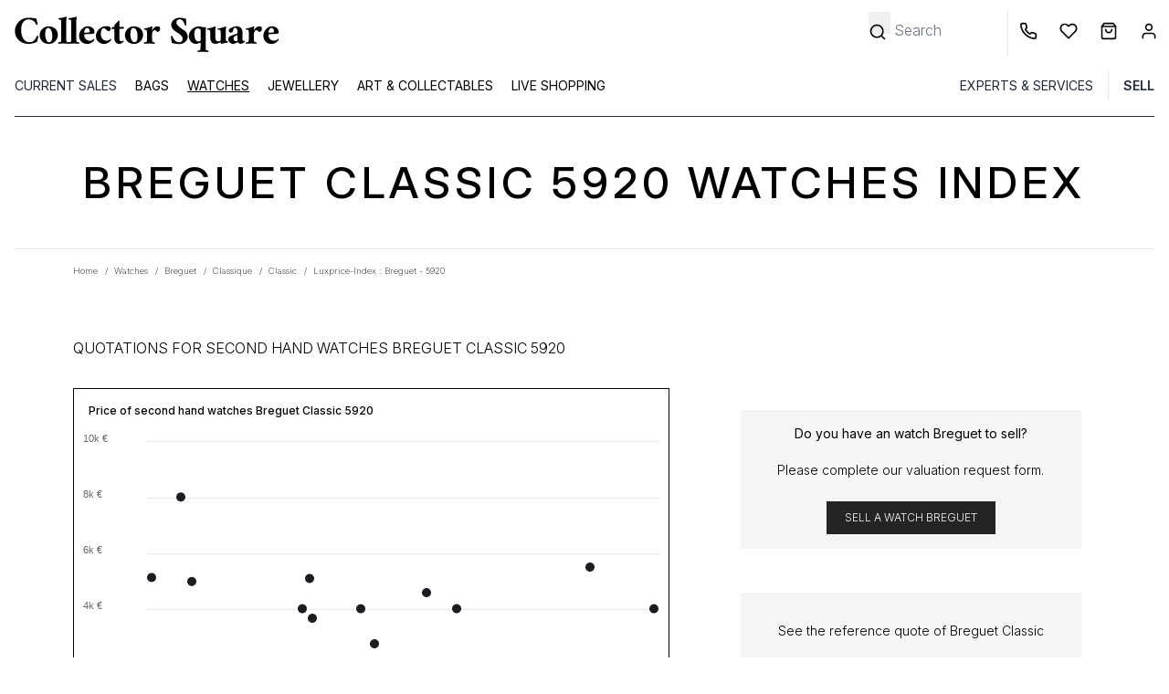

--- FILE ---
content_type: text/html; charset=UTF-8
request_url: https://www.collectorsquare.com/en/watches/breguet/classic/ref-breguet-5920/lpi
body_size: 42088
content:
<!DOCTYPE html>
<html class="no-js preload-css" lang="en"  xmlns:og="http://ogp.me/ns#">
    <head>
        <meta charset="UTF-8" />
        <title>Breguet - Classic - Ref. Breguet - 5920</title>

                    <meta property="og:title" content="The second life of luxury goods" />
            <meta property="og:image" content="" />
            <meta property="og:description" content="" />
                <meta property="og:url" content="https://www.collectorsquare.com/en/watches/breguet/classic/ref-breguet-5920/lpi" />
        <meta property="og:type" content="article" />
        <meta property="og:site_name" content="Collector Square" />
        <meta property="og:locale" content="en" />

        <meta name="viewport" content="width=device-width, initial-scale=1.0" />
        <link rel="preconnect" href="https://medias.collectorsquare.com/" />

        <meta name="description" content='Results of auction and second hand price of the reference Breguet Classic Breguet - 5920 '><meta name="keywords" content='Breguet, Reference Breguet - 5920, model Classic, second hand sales, results of auction, second hand price'>                                                                <link rel="preconnect" href="https://fonts.googleapis.com">
                    <link rel="preconnect" href="https://fonts.gstatic.com" crossorigin>
                    <link href="https://fonts.googleapis.com/css2?family=Inter:ital,opsz,wght@0,14..32,100..900;1,14..32,100..900&display=swap"
                          rel="preload" as="style" onload="this.onload=null;this.rel='stylesheet'"
                    >
                    <link rel="preload" href="/assets/z0606301/js/../css/tailwind.css" as="style" onload="this.onload=null;this.rel='stylesheet'">
                
            
                                            <style id="cs-h-icon">.cs-icon, .cs-icon-burger-menu-full {visibility: hidden;}</style>
            
    <style id="critical-css">.splide__list{backface-visibility:hidden;display:flex;height:100%;margin:0!important;padding:0!important}.splide{position:relative;visibility:hidden}.splide__slide{backface-visibility:hidden;box-sizing:border-box;flex-shrink:0;list-style-type:none!important;margin:0;position:relative}.splide__slide img{vertical-align:bottom}.splide__track{overflow:hidden;position:relative;z-index:0}*,:after,:before{--tw-border-spacing-x:0;--tw-border-spacing-y:0;--tw-translate-x:0;--tw-translate-y:0;--tw-rotate:0;--tw-skew-x:0;--tw-skew-y:0;--tw-scale-x:1;--tw-scale-y:1;--tw-pan-x: ;--tw-pan-y: ;--tw-pinch-zoom: ;--tw-scroll-snap-strictness:proximity;--tw-gradient-from-position: ;--tw-gradient-via-position: ;--tw-gradient-to-position: ;--tw-ordinal: ;--tw-slashed-zero: ;--tw-numeric-figure: ;--tw-numeric-spacing: ;--tw-numeric-fraction: ;--tw-ring-inset: ;--tw-ring-offset-width:0px;--tw-ring-offset-color:#fff;--tw-ring-color:rgba(59,130,246,.5);--tw-ring-offset-shadow:0 0 #0000;--tw-ring-shadow:0 0 #0000;--tw-shadow:0 0 #0000;--tw-shadow-colored:0 0 #0000;--tw-blur: ;--tw-brightness: ;--tw-contrast: ;--tw-grayscale: ;--tw-hue-rotate: ;--tw-invert: ;--tw-saturate: ;--tw-sepia: ;--tw-drop-shadow: ;--tw-backdrop-blur: ;--tw-backdrop-brightness: ;--tw-backdrop-contrast: ;--tw-backdrop-grayscale: ;--tw-backdrop-hue-rotate: ;--tw-backdrop-invert: ;--tw-backdrop-opacity: ;--tw-backdrop-saturate: ;--tw-backdrop-sepia: ;--tw-contain-size: ;--tw-contain-layout: ;--tw-contain-paint: ;--tw-contain-style: }::backdrop{--tw-border-spacing-x:0;--tw-border-spacing-y:0;--tw-translate-x:0;--tw-translate-y:0;--tw-rotate:0;--tw-skew-x:0;--tw-skew-y:0;--tw-scale-x:1;--tw-scale-y:1;--tw-pan-x: ;--tw-pan-y: ;--tw-pinch-zoom: ;--tw-scroll-snap-strictness:proximity;--tw-gradient-from-position: ;--tw-gradient-via-position: ;--tw-gradient-to-position: ;--tw-ordinal: ;--tw-slashed-zero: ;--tw-numeric-figure: ;--tw-numeric-spacing: ;--tw-numeric-fraction: ;--tw-ring-inset: ;--tw-ring-offset-width:0px;--tw-ring-offset-color:#fff;--tw-ring-color:rgba(59,130,246,.5);--tw-ring-offset-shadow:0 0 #0000;--tw-ring-shadow:0 0 #0000;--tw-shadow:0 0 #0000;--tw-shadow-colored:0 0 #0000;--tw-blur: ;--tw-brightness: ;--tw-contrast: ;--tw-grayscale: ;--tw-hue-rotate: ;--tw-invert: ;--tw-saturate: ;--tw-sepia: ;--tw-drop-shadow: ;--tw-backdrop-blur: ;--tw-backdrop-brightness: ;--tw-backdrop-contrast: ;--tw-backdrop-grayscale: ;--tw-backdrop-hue-rotate: ;--tw-backdrop-invert: ;--tw-backdrop-opacity: ;--tw-backdrop-saturate: ;--tw-backdrop-sepia: ;--tw-contain-size: ;--tw-contain-layout: ;--tw-contain-paint: ;--tw-contain-style: }*,:after,:before{border:0 solid #e5e7eb;box-sizing:border-box}:after,:before{--tw-content:""}:host,html{line-height:1.5;-webkit-text-size-adjust:100%;font-family:ui-sans-serif,system-ui,sans-serif,Apple Color Emoji,Segoe UI Emoji,Segoe UI Symbol,Noto Color Emoji;font-feature-settings:normal;font-variation-settings:normal;-moz-tab-size:4;-o-tab-size:4;tab-size:4}body{line-height:inherit;margin:0}hr{border-top-width:1px;color:inherit;height:0}h1,h2{font-size:inherit;font-weight:inherit}a{color:inherit;text-decoration:inherit}b,strong{font-weight:bolder}button,input{color:inherit;font-family:inherit;font-feature-settings:inherit;font-size:100%;font-variation-settings:inherit;font-weight:inherit;letter-spacing:inherit;line-height:inherit;margin:0;padding:0}button{text-transform:none}button{-webkit-appearance:button;background-color:transparent;background-image:none}:-moz-focusring{outline:auto}:-moz-ui-invalid{box-shadow:none}::-webkit-inner-spin-button,::-webkit-outer-spin-button{height:auto}[type=search]{-webkit-appearance:textfield;outline-offset:-2px}::-webkit-search-decoration{-webkit-appearance:none}::-webkit-file-upload-button{-webkit-appearance:button;font:inherit}h1,h2,hr,p{margin:0}ul{list-style:none;margin:0;padding:0}input::-moz-placeholder{color:#9ca3af}img,svg{display:block;vertical-align:middle}img{height:auto;max-width:100%}[type=search],[type=text]{-webkit-appearance:none;-moz-appearance:none;appearance:none;background-color:#fff;border-color:#6b7280;border-radius:0;border-width:1px;font-size:1rem;line-height:1.5rem;padding:.5rem .75rem;--tw-shadow:0 0 #0000}input::-moz-placeholder{color:#6b7280;opacity:1}::-webkit-datetime-edit-fields-wrapper{padding:0}::-webkit-date-and-time-value{min-height:1.5em;text-align:inherit}::-webkit-datetime-edit{display:inline-flex}::-webkit-datetime-edit,::-webkit-datetime-edit-day-field,::-webkit-datetime-edit-hour-field,::-webkit-datetime-edit-meridiem-field,::-webkit-datetime-edit-millisecond-field,::-webkit-datetime-edit-minute-field,::-webkit-datetime-edit-month-field,::-webkit-datetime-edit-second-field,::-webkit-datetime-edit-year-field{padding-bottom:0;padding-top:0}body{font-family:Inter,ui-sans-serif,system-ui,sans-serif,Apple Color Emoji,Segoe UI Emoji,Segoe UI Symbol,Noto Color Emoji;overflow-x:hidden;--tw-text-opacity:1;color:rgb(0 0 0/var(--tw-text-opacity,1))}.container{width:100%}@media (min-width:640px){.container{max-width:640px}}@media (min-width:768px){.container{max-width:768px}}@media (min-width:1024px){.container{max-width:1024px}}@media (min-width:1280px){.container{max-width:1280px}}.form-input{-webkit-appearance:none;-moz-appearance:none;appearance:none;background-color:#fff;border-color:#6b7280;border-radius:0;border-width:1px;font-size:1rem;line-height:1.5rem;padding:.5rem .75rem;--tw-shadow:0 0 #0000}.form-input::-moz-placeholder{color:#6b7280;opacity:1}.form-input::-webkit-datetime-edit-fields-wrapper{padding:0}.form-input::-webkit-date-and-time-value{min-height:1.5em;text-align:inherit}.form-input::-webkit-datetime-edit{display:inline-flex}.form-input::-webkit-datetime-edit,.form-input::-webkit-datetime-edit-day-field,.form-input::-webkit-datetime-edit-hour-field,.form-input::-webkit-datetime-edit-meridiem-field,.form-input::-webkit-datetime-edit-millisecond-field,.form-input::-webkit-datetime-edit-minute-field,.form-input::-webkit-datetime-edit-month-field,.form-input::-webkit-datetime-edit-second-field,.form-input::-webkit-datetime-edit-year-field{padding-bottom:0;padding-top:0}.btn{display:inline-flex;justify-content:center;--tw-border-opacity:1;border-color:rgb(36 36 36/var(--tw-border-opacity,1));--tw-bg-opacity:1;background-color:rgb(36 36 36/var(--tw-bg-opacity,1));font-size:.875rem;line-height:1.25rem;padding:.625rem 1.25rem;text-transform:uppercase;--tw-text-opacity:1;color:rgb(255 255 255/var(--tw-text-opacity,1))}.small-btn-light{border-style:solid;border-width:1px;display:inline-flex;justify-content:center;margin:.625rem;--tw-border-opacity:1;border-color:rgb(36 36 36/var(--tw-border-opacity,1));--tw-bg-opacity:1;background-color:rgb(255 255 255/var(--tw-bg-opacity,1));font-size:.6rem;line-height:1rem;padding:.25rem;text-transform:uppercase;--tw-text-opacity:1;color:rgb(0 0 0/var(--tw-text-opacity,1))}@media (min-width:768px){.small-btn-light{padding:.625rem 1.25rem}}@media (min-width:768px){.small-btn-light{font-size:.75rem;line-height:1rem;margin:.25rem;padding:.25rem}}.cs-icon{display:inline-block;position:relative;width:1rem;z-index:0;fill:#000;stroke:#000}.cs-icon .spinner{animation:spin 1s linear infinite;height:2rem;width:2rem;fill:#0a66c2;--tw-text-opacity:1;color:rgb(229 231 235/var(--tw-text-opacity,1))}.first-level-m{display:block;padding:.5rem .75rem;text-transform:uppercase;--tw-text-opacity:1;color:rgb(31 41 55/var(--tw-text-opacity,1))}@media (min-width:768px){.first-level-m{padding:0}}.arrow-right-icon-m{position:absolute;right:1.25rem;top:.5rem}.first-link-in-li-m{display:block;font-size:.875rem;line-height:1.25rem;padding-bottom:.125rem;padding-left:1.5rem;padding-right:1rem}.first-link-in-li-m span{top:.25rem}.second-link-in-li-m{display:block;font-size:.875rem;line-height:1.75rem;padding:0;top:.5rem}.banner-title-dynamic-page{font-size:1.5rem;font-weight:500;letter-spacing:.1em;line-height:2rem;margin-bottom:2rem;margin-top:2rem;text-align:center;text-transform:uppercase}@media (min-width:768px){.banner-title-dynamic-page{font-size:1.875rem;line-height:2.25rem;margin-bottom:3rem;margin-top:3rem}}@media (min-width:1280px){.banner-title-dynamic-page{font-size:3rem;line-height:1}}form input{text-align:left;width:100%;--tw-text-opacity:1;color:rgb(0 0 0/var(--tw-text-opacity,1))}form input ::-moz-placeholder{--tw-text-opacity:1;color:rgb(0 0 0/var(--tw-text-opacity,1))}form .form-input,form input[type=search],form input[type=text]{border-width:0 0 1px;--tw-border-opacity:1;border-color:rgb(0 0 0/var(--tw-border-opacity,1));padding-left:0}form label{font-size:.875rem;line-height:1.25rem;position:relative;top:.5rem}form button[type=submit]{margin-top:1rem}form input[type=search].search-no-border,form input[type=text].search-no-border{border-width:0}.invisible{visibility:hidden}.fixed{position:fixed}.absolute{position:absolute}.relative{position:relative}.-right-2{right:-.5rem}.-top-0\.5{top:-.125rem}.bottom-0{bottom:0}.bottom-0\.5{bottom:.125rem}.bottom-4{bottom:1rem}.left-0{left:0}.left-4{left:1rem}.right-2{right:.5rem}.right-4{right:1rem}.right-8{right:2rem}.right-full{right:100%}.top-1{top:.25rem}.top-2{top:.5rem}.z-40{z-index:40}.float-left{float:left}.m-4{margin:1rem}.mx-1{margin-left:.25rem;margin-right:.25rem}.mx-4{margin-left:1rem;margin-right:1rem}.mx-auto{margin-left:auto;margin-right:auto}.my-2{margin-bottom:.5rem;margin-top:.5rem}.my-4{margin-bottom:1rem;margin-top:1rem}.my-8{margin-bottom:2rem;margin-top:2rem}.-mr-1{margin-right:-.25rem}.mb-1{margin-bottom:.25rem}.mb-2{margin-bottom:.5rem}.mb-4{margin-bottom:1rem}.mb-8{margin-bottom:2rem}.ml-3{margin-left:.75rem}.ml-4{margin-left:1rem}.mr-0{margin-right:0}.mr-1{margin-right:.25rem}.mr-2{margin-right:.5rem}.mr-4{margin-right:1rem}.mt-0{margin-top:0}.mt-2{margin-top:.5rem}.mt-4{margin-top:1rem}.mt-6{margin-top:1.5rem}.line-clamp-2{display:-webkit-box;overflow:hidden;-webkit-box-orient:vertical}.line-clamp-2{-webkit-line-clamp:2}.block{display:block}.inline-block{display:inline-block}.flex{display:flex}.grid{display:grid}.hidden{display:none}.h-1{height:.25rem}.h-16{height:4rem}.h-4{height:1rem}.h-8{height:2rem}.h-\[150px\]{height:150px}.h-full{height:100%}.h-px{height:1px}.max-h-20{max-height:5rem}.w-1\/2{width:50%}.w-1\/4{width:25%}.w-10\/12{width:83.333333%}.w-11\/12{width:91.666667%}.w-12{width:3rem}.w-2\.5{width:.625rem}.w-28{width:7rem}.w-4{width:1rem}.w-5{width:1.25rem}.w-6{width:1.5rem}.w-8{width:2rem}.w-fit{width:-moz-fit-content;width:fit-content}.w-full{width:100%}.w-px{width:1px}.max-w-52{max-width:13rem}.max-w-80{max-width:20rem}.max-w-screen-lg{max-width:1024px}.flex-1{flex:1 1 0%}.basis-1\/3{flex-basis:33.333333%}.-rotate-90{transform:translate(var(--tw-translate-x),var(--tw-translate-y)) rotate(var(--tw-rotate)) skewX(var(--tw-skew-x)) skewY(var(--tw-skew-y)) scaleX(var(--tw-scale-x)) scaleY(var(--tw-scale-y))}.-rotate-90{--tw-rotate:-90deg}@keyframes spin{to{transform:rotate(1turn)}}.list-disc{list-style-type:disc}.grid-cols-4{grid-template-columns:repeat(4,minmax(0,1fr))}.flex-row{flex-direction:row}.flex-col{flex-direction:column}.flex-wrap{flex-wrap:wrap}.flex-nowrap{flex-wrap:nowrap}.items-center{align-items:center}.justify-center{justify-content:center}.justify-between{justify-content:space-between}.justify-items-center{justify-items:center}.gap-1{gap:.25rem}.gap-12{gap:3rem}.space-x-3>:not([hidden])~:not([hidden]){--tw-space-x-reverse:0;margin-left:calc(.75rem*(1 - var(--tw-space-x-reverse)));margin-right:calc(.75rem*var(--tw-space-x-reverse))}.self-center{align-self:center}.overflow-auto{overflow:auto}.overflow-hidden{overflow:hidden}.whitespace-nowrap{white-space:nowrap}.text-wrap{text-wrap:wrap}.rounded{border-radius:.25rem}.rounded-full{border-radius:9999px}.border{border-width:1px}.border-0{border-width:0}.border-b{border-bottom-width:1px}.border-l{border-left-width:1px}.border-black{--tw-border-opacity:1;border-color:rgb(0 0 0/var(--tw-border-opacity,1))}.border-gray-800{--tw-border-opacity:1;border-color:rgb(31 41 55/var(--tw-border-opacity,1))}.border-lighter_gray{--tw-border-opacity:1;border-color:rgb(244 245 246/var(--tw-border-opacity,1))}.border-b-black{--tw-border-opacity:1;border-bottom-color:rgb(0 0 0/var(--tw-border-opacity,1))}.bg-black{--tw-bg-opacity:1;background-color:rgb(0 0 0/var(--tw-bg-opacity,1))}.bg-dark_gray{--tw-bg-opacity:1;background-color:rgb(36 36 36/var(--tw-bg-opacity,1))}.bg-gray-50{--tw-bg-opacity:1;background-color:rgb(249 250 251/var(--tw-bg-opacity,1))}.bg-lighter_gray{--tw-bg-opacity:1;background-color:rgb(244 245 246/var(--tw-bg-opacity,1))}.bg-transparent{background-color:transparent}.bg-white{--tw-bg-opacity:1;background-color:rgb(255 255 255/var(--tw-bg-opacity,1))}.fill-black{fill:#000}.fill-white{fill:#fff}.stroke-black{stroke:#000}.stroke-white{stroke:#fff}.stroke-1{stroke-width:1}.p-2{padding:.5rem}.p-3{padding:.75rem}.p-4{padding:1rem}.px-3{padding-left:.75rem;padding-right:.75rem}.px-6{padding-left:1.5rem;padding-right:1.5rem}.py-1{padding-bottom:.25rem;padding-top:.25rem}.py-12{padding-bottom:3rem;padding-top:3rem}.py-4{padding-bottom:1rem;padding-top:1rem}.py-8{padding-bottom:2rem;padding-top:2rem}.pb-2{padding-bottom:.5rem}.pb-4{padding-bottom:1rem}.pl-2{padding-left:.5rem}.pl-3{padding-left:.75rem}.pl-4{padding-left:1rem}.pl-5{padding-left:1.25rem}.pl-6{padding-left:1.5rem}.pr-1{padding-right:.25rem}.pr-3{padding-right:.75rem}.pr-4{padding-right:1rem}.pr-5{padding-right:1.25rem}.pt-2{padding-top:.5rem}.pt-4{padding-top:1rem}.text-left{text-align:left}.text-center{text-align:center}.align-middle{vertical-align:middle}.text-2xs{font-size:.6rem;line-height:1rem}.text-base{font-size:1rem;line-height:1.5rem}.text-sm{font-size:.875rem;line-height:1.25rem}.text-xs{font-size:.75rem;line-height:1rem}.font-light{font-weight:300}.font-medium{font-weight:500}.font-semibold{font-weight:600}.font-thin{font-weight:100}.uppercase{text-transform:uppercase}.capitalize{text-transform:capitalize}.italic{font-style:italic}.leading-6{line-height:1.5rem}.leading-9{line-height:2.25rem}.text-gray-400{--tw-text-opacity:1;color:rgb(156 163 175/var(--tw-text-opacity,1))}.text-regular_gray{--tw-text-opacity:1;color:rgb(107 114 129/var(--tw-text-opacity,1))}.text-white{--tw-text-opacity:1;color:rgb(255 255 255/var(--tw-text-opacity,1))}.underline{text-decoration-line:underline}.opacity-0{opacity:0}.shadow-md{--tw-shadow:0 4px 6px -1px rgba(0,0,0,.1),0 2px 4px -2px rgba(0,0,0,.1);--tw-shadow-colored:0 4px 6px -1px var(--tw-shadow-color),0 2px 4px -2px var(--tw-shadow-color);box-shadow:var(--tw-ring-offset-shadow,0 0 #0000),var(--tw-ring-shadow,0 0 #0000),var(--tw-shadow)}.splide:not(.is-overflow) .splide__list{justify-content:center}@media (min-width:640px){.sm\:right-0{right:0}.sm\:mr-1{margin-right:.25rem}.sm\:overflow-visible{overflow:visible}}@media (min-width:768px){.md\:order-3{order:3}.md\:mx-12{margin-left:3rem;margin-right:3rem}.md\:mx-4{margin-left:1rem;margin-right:1rem}.md\:my-0{margin-bottom:0;margin-top:0}.md\:mb-12{margin-bottom:3rem}.md\:mb-8{margin-bottom:2rem}.md\:block{display:block}.md\:flex{display:flex}.md\:hidden{display:none}.md\:w-1\/4{width:25%}.md\:w-10{width:2.5rem}.md\:w-2\/3{width:66.666667%}.md\:w-auto{width:auto}.md\:flex-col{flex-direction:column}.md\:justify-between{justify-content:space-between}.md\:border{border-width:1px}.md\:border-0{border-width:0}.md\:border-slate-500{--tw-border-opacity:1;border-color:rgb(100 116 139/var(--tw-border-opacity,1))}.md\:bg-lighter_gray{--tw-bg-opacity:1;background-color:rgb(244 245 246/var(--tw-bg-opacity,1))}.md\:bg-white{--tw-bg-opacity:1;background-color:rgb(255 255 255/var(--tw-bg-opacity,1))}.md\:pt-0{padding-top:0}.md\:text-left{text-align:left}}@media (min-width:1024px){.lg\:mx-0{margin-left:0;margin-right:0}.lg\:mx-4{margin-left:1rem;margin-right:1rem}.lg\:mr-2{margin-right:.5rem}.lg\:block{display:block}.lg\:flex{display:flex}.lg\:hidden{display:none}.lg\:h-32{height:8rem}.lg\:h-auto{height:auto}.lg\:basis-1\/4{flex-basis:25%}.lg\:flex-wrap{flex-wrap:wrap}.lg\:justify-center{justify-content:center}.lg\:space-x-4>:not([hidden])~:not([hidden]){--tw-space-x-reverse:0;margin-left:calc(1rem*(1 - var(--tw-space-x-reverse)));margin-right:calc(1rem*var(--tw-space-x-reverse))}.lg\:border-0{border-width:0}.lg\:border-l{border-left-width:1px}.lg\:pt-3{padding-top:.75rem}}@media (min-width:1280px){.xl\:mx-20{margin-left:5rem;margin-right:5rem}.xl\:mb-8{margin-bottom:2rem}.xl\:w-4\/12{width:33.333333%}.xl\:w-7\/12{width:58.333333%}.xl\:max-w-screen-xl{max-width:1280px}}
footer svg {display: none}
@media (min-width: 1536px) { .\32 xl\:mx-32 {margin-left: 8rem; margin-right: 8rem;} .\32 xl\:w-8\/12 {width: 66.666667%;} .\32 xl\:w-3\/12 {width: 25%;} }
@media (min-width: 768px) { .md\:w-3\/4 {width: 75%;} .md\:my-12 {margin-bottom: 3rem; margin-top: 3rem;} .md\:w-2\/5 {width: 40%;} .md\:p-4 {padding: 1rem;} .md\:mt-0 {margin-top: 0;} }
@media (max-width: 768px) { .w-2\/3 {width: 66.666667%;} .pt-8 {padding-top: 2rem;} }
.my-12 {margin-bottom: 3rem; margin-top: 3rem;}
@media (min-width: 1000px) { .critical-css-graph-height {height: 416px;} }
@media (max-width: 1000px) { .critical-css-graph-height {height: 316px;} }
@media (max-width: 400px) { .critical-css-graph-height {height: 332px;} }
</style>
        
        <link rel="icon" type="image/x-icon" href="/assets/z0606301/favicon.ico" />
        <link rel="apple-touch-icon-precomposed" href="https://www.collectorsquare.com/cs-touch-icon.png" />

            <!-- Google Tag Manager -->
    <script>!function(){"use strict";function l(e){for(var t=e,r=0,n=document.cookie.split(";");r<n.length;r++){var o=n[r].split("=");if(o[0].trim()===t)return o[1]}}function s(e){return localStorage.getItem(e)}function u(e){return window[e]}function A(e,t){e=document.querySelector(e);return t?null==e?void 0:e.getAttribute(t):null==e?void 0:e.textContent}var e=window,t=document,r="script",n="dataLayer",o="https://sst.collectorsquare.com",a="https://load.sst.collectorsquare.com",i="2ssgiqpysnw",c="ares=HgpOPiQ8RDdBOSEtSENPEUpcXUhWFQdaFAEfFRUSHQgFHQIMEQMMSRQBHg%3D%3D",g="stapeUserId",v="",E="",d=!1;try{var d=!!g&&(m=navigator.userAgent,!!(m=new RegExp("Version/([0-9._]+)(.*Mobile)?.*Safari.*").exec(m)))&&16.4<=parseFloat(m[1]),f="stapeUserId"===g,I=d&&!f?function(e,t,r){void 0===t&&(t="");var n={cookie:l,localStorage:s,jsVariable:u,cssSelector:A},t=Array.isArray(t)?t:[t];if(e&&n[e])for(var o=n[e],a=0,i=t;a<i.length;a++){var c=i[a],c=r?o(c,r):o(c);if(c)return c}else console.warn("invalid uid source",e)}(g,v,E):void 0;d=d&&(!!I||f)}catch(e){console.error(e)}var m=e,g=(m[n]=m[n]||[],m[n].push({"gtm.start":(new Date).getTime(),event:"gtm.js"}),t.getElementsByTagName(r)[0]),v=I?"&bi="+encodeURIComponent(I):"",E=t.createElement(r),f=(d&&(i=8<i.length?i.replace(/([a-z]{8}$)/,"kp$1"):"kp"+i),!d&&a?a:o);E.async=!0,E.src=f+"/"+i+".js?"+c+v,null!=(e=g.parentNode)&&e.insertBefore(E,g)}();</script>
    <!-- End Google Tag Manager -->
                    <link rel="alternate" href="https://www.collectorsquare.com/montres/breguet/classic/ref-breguet-5920/lpi" hreflang="fr" />
            <link rel="alternate" href="https://www.collectorsquare.com/en/watches/breguet/classic/ref-breguet-5920/lpi" hreflang="en" />
            <link rel="alternate" href="https://www.collectorsquare.com/es/relojes/breguet/classic/breguet-5920/lpi" hreflang="es" />
            <link rel="alternate" href="https://www.collectorsquare.com/it/orologi/breguet/classic/breguet-5920/lpi" hreflang="it" />
            <link rel="alternate" href="https://www.collectorsquare.com/de/uhren/breguet/classic/breguet-5920/lpi" hreflang="de" />
                    <link href="https://www.collectorsquare.com/en/watches/breguet/classique/classic/" rel="canonical" />
    <!-- START Rakuten Marketing Tracking -->
    <script type="text/javascript" defer>
        (function (url) {
            /* Tracking Bootstrap
             Set Up DataLayer objects/properties here */
            if (!window.DataLayer) {
                window.DataLayer = {};
            }
            if (!DataLayer.events) {
                DataLayer.events = {};
            }
            DataLayer.events.SiteSection = "1";
            var loc, ct = document.createElement("script");
            ct.type = "text/javascript";
            ct.async = true;
            ct.src = url;
            loc = document.getElementsByTagName('script')[0];
            loc.parentNode.insertBefore(ct, loc);
        }(document.location.protocol + "//intljs.rmtag.com/115174.ct.js"));
    </script>
    <!-- END Rakuten Marketing Tracking -->

                <script type="text/javascript" src="https://appleid.cdn-apple.com/appleauth/static/jsapi/appleid/1/en_US/appleid.auth.js" defer></script>

            <script type="text/javascript" src="https://cdn.sales.partner.stylight.net/v1/st.min.js" defer></script>
            <!-- TikTok tag placeholder -->
    </head>

    <body class=" anonymous-user lpi-reference-page"
          itemscope itemtype="http://schema.org/WebPage"
          data-widget-module-id="cs/front/widget/detect-device-type"
          data-widget-module-class="DetectDeviceTypeWidget"
    >
        
<div class="top-menu-backdrop fixed bg-black w-full h-full opacity-0 invisible z-40">
    </div>


        <header class="fixed w-full z-40 h-16 lg:h-32 bg-white">
            <div class="flex flex-row border border-b-black justify-between h-16 lg:border-0 lg:h-auto lg:pt-3">
            <div class="flex flex-row items-center">
                <div class="pl-2 cs-icon cs-icon-burger-menu-full cursor-pointer lg:hidden w-12 md:w-10 bottom-0.5">
                    <svg xmlns="http://www.w3.org/2000/svg" fill="none" viewBox="0 0 24 24"><path stroke-linecap="round" stroke-linejoin="round" stroke-width="2" d="M3 18h18M3 12h18M3 6h18"/></svg>                </div>
                                <a href="/en/" title="Collector Square" class="max-w-80 block pl-3">
                    <svg class="w-full"
    xmlns="http://www.w3.org/2000/svg" xmlns:xlink="http://www.w3.org/1999/xlink" viewBox="0 0 1280 205" alt="Collector Square">
    <path class="st0" d="M121.5,111.4c1.8,0,3.9,0.7,6.3,2.2c0,1.3-0.6,4.9-1.9,10.7c-2.6,10.9-4.4,16.6-5.5,17c-5.8,2-11.8,3.9-18,5.7
    c-6.1,1.8-13.4,2.7-22,2.7s-16.5-1.5-23.9-4.6c-7.5-3-14-7.2-19.7-12.5C24.6,121.2,18.5,107,18.5,89.9c0-17.2,6.1-31.9,18.4-44.1
    C48.9,33.8,63.6,27.7,81,27.7c14.6,0,27.2,1.1,37.8,3.3l6.1,27.4c0,0.6-0.5,1.1-1.5,1.8c-1,0.6-2.1,1-3.3,1s-2-0.2-2.3-0.8
    c-2-6.2-4.6-10.9-8-14.3C103,38.9,94,35.3,82.7,35.3c-12.1,0-21.1,5-27.1,15.1c-5.3,8.8-8,20.2-8,34.2c0,15.7,3,28.7,9,39
    c7.1,12.1,17.1,18.1,29.9,18.1c12.2,0,21.3-4.8,27.1-14.3c3-4.4,4.9-8.1,6.1-11.1C120.7,113.4,121.4,111.7,121.5,111.4z"/>
    <path class="st0" d="M176.4,67.5c6.2,0,11.9,1,17.2,3c5.2,2,9.7,4.9,13.6,8.5c7.8,7.7,11.8,17.2,11.8,28.8
    c0,11.3-4.2,21.2-12.4,29.6c-7.8,8.2-17.8,12.4-29.9,12.4c-12.6,0-22.8-3.9-30.7-11.8c-7.8-7.8-11.8-17.5-11.8-28.8
    c0-11.2,4-20.9,12.1-29.3C154.3,71.7,164.3,67.5,176.4,67.5z M174.2,74.9c-8.2,0-12.8,6.8-13.7,20.3c-0.4,3.7-0.6,7.3-0.6,10.9
    c0,3.7,0.3,7.7,1,11.9c0.6,4.3,1.8,8.1,3.4,11.7c3.4,8.2,8.1,12.4,14,12.4c8.6,0,13.4-6.7,14.5-20c0.2-3.4,0.2-7,0.2-10.7
    s-0.4-7.7-1.1-12.1s-1.9-8.3-3.6-11.8C185,79.1,180.2,74.9,174.2,74.9z"/>
    <path class="st0" d="M271.2,149.2c-9.2-0.9-17.4-1.4-24.8-1.4s-15.6,0.5-24.8,1.4c-0.4-0.6-0.6-1.7-0.6-3.3s0.2-2.8,0.6-3.6
    c3.8,0,6.7-0.4,8.5-1.2c1.8-0.8,2.8-1.5,3-2.1c0.9-1.8,1.4-4.2,1.5-6.9c0.1-2.7,0.2-6.1,0.2-10.1V47.5c0-4-0.2-6.6-0.8-7.8
    c-0.6-1.2-1.4-2-2.3-2.3c-1-0.4-2.1-0.6-3.1-0.8c-2.6-0.7-4.5-1.1-5.7-1.1c-0.4,0-0.6-0.9-0.7-2.6c-0.1-1.8,0.2-2.8,0.7-3.2
    c12.2-1.3,22.9-3.4,32.1-6.3c1.7-0.6,2.6-0.8,2.7-0.8c1.3,0.4,2.2,1.4,2.7,3.3c-0.4,2.2-0.7,4.3-1.1,6.3c-0.6,2.7-0.8,6.8-0.8,12.1
    V122c0,9.1,0.2,14.4,0.8,15.7c0.6,1.4,1.4,2.3,2.3,2.7c1,0.5,2.1,0.9,3.1,1.2c2,0.4,4.2,0.6,6.5,0.6c0.4,0.7,0.6,1.9,0.6,3.6
    C271.7,147.4,271.6,148.7,271.2,149.2z"/>
    <path class="st0" d="M318.1,149.2c-9.2-0.9-17.4-1.4-24.8-1.4c-7.4,0-15.6,0.5-24.8,1.4c-0.4-0.6-0.6-1.7-0.6-3.3s0.2-2.8,0.6-3.6
    c3.8,0,6.7-0.4,8.5-1.2c1.8-0.8,2.8-1.5,3-2.1c0.9-1.8,1.4-4.2,1.5-6.9c0.1-2.7,0.2-6.1,0.2-10.1V47.5c0-4-0.2-6.6-0.8-7.8
    c-0.6-1.2-1.4-2-2.3-2.3c-1-0.4-2.1-0.6-3.1-0.8c-2.6-0.7-4.5-1.1-5.7-1.1c-0.4,0-0.6-0.9-0.7-2.6c-0.1-1.8,0.2-2.8,0.7-3.2
    c12.2-1.3,22.9-3.4,32.1-6.3c1.7-0.6,2.6-0.8,2.7-0.8c1.3,0.4,2.2,1.4,2.7,3.3c-0.4,2.2-0.7,4.3-1.1,6.3c-0.6,2.7-0.8,6.8-0.8,12.1
    V122c0,9.1,0.2,14.4,0.8,15.7c0.6,1.4,1.4,2.3,2.3,2.7c1,0.5,2.1,0.9,3.1,1.2c2,0.4,4.2,0.6,6.5,0.6c0.4,0.7,0.6,1.9,0.6,3.6
    C318.6,147.4,318.5,148.7,318.1,149.2z"/>
    <path class="st0" d="M385.3,102.3c-10.9,0.9-25.4,1.7-43.3,2.2c0,11.2,3.1,19.4,9.3,24.7c4.8,3.8,9.9,5.7,15.5,5.7c5.6,0,9.9-1,13-3
    s5.7-4,7.7-6.1c1.4,0.4,2.2,1.4,2.2,3s-0.3,3-1,4s-1.8,2.5-3.7,4.4c-1.8,1.9-4.2,3.8-6.9,5.6c-6.9,4.8-13.7,7.1-20,7.1
    c-6.4,0-11.9-0.9-16.4-2.6c-4.6-1.8-8.6-4.2-12.1-7.5c-7.5-7.1-11.3-16.4-11.3-27.7c0-11.7,4-22,12.1-30.7c8.6-9.3,17.9-14,27.9-14
    c10.8,0,19,3.2,24.7,9.6c4.8,5.1,7.1,11.1,7.1,17.8c0,2-0.5,3.8-1.4,5.2C387.9,101.6,386.7,102.3,385.3,102.3z M341.9,97.4
    c0.4,0,1.6-0.1,3.7-0.2c2.1-0.1,4.4-0.2,7-0.4c5.8-0.2,10.1-0.5,12.6-0.8c1.7-0.2,2.5-1.2,2.5-3.1s-0.2-4-0.6-6.1
    c-0.4-2.2-1-4.2-1.9-5.7c-2-4-4.6-6.1-7.8-6.1s-5.7,0.9-7.5,2.6c-1.8,1.8-3.4,3.8-4.6,6.1C343.1,88.4,341.9,93,341.9,97.4z"/>
    <path class="st0" d="M465.9,125.9c1.4,0.4,2.2,1.1,2.2,2.2v2.7c0,1.1-1.2,3-3.7,5.5c-2.5,2.6-5.2,4.8-8.1,6.5
    c-6.8,4.8-13.3,7.1-19.6,7.1c-6.3,0-11.7-0.9-16.3-2.6c-4.6-1.8-8.6-4.2-12.1-7.5c-7.7-7.3-11.5-16.5-11.5-27.7
    c0-11.3,4.8-21.6,14.3-30.7c9.7-9.5,20.7-14.3,32.9-14.3c8.6,0,14.7,1.1,18.4,3.3c2.4,2.4,3.6,5.1,3.6,8.1c0,3-0.9,5.7-2.7,8.2
    c-1.8,2.5-4.2,3.7-7.1,3.7c-3,0-5.2-1-6.9-2.9s-3.2-3.7-4.6-5.3c-3.3-3.7-7.4-5.5-12.4-5.5c-3.7,0-6.8,2.7-9.3,8.2
    c-2.2,4.8-3.3,10.3-3.3,16.7s0.8,11.7,2.5,15.9c1.7,4.2,3.8,7.6,6.3,10.1c4.8,4.8,10.1,7.1,16.2,7.1s10.6-1,13.7-3
    C461.3,129.9,463.8,127.9,465.9,125.9z"/>
    <path class="st0" d="M469.2,77.1c1.4-2,3.4-4,5.7-6.1h8v-9.6c3.4-3.1,6.8-6.4,10-9.9c3.2-3.4,6.1-6.5,8.9-9.3c1.1-0.7,2.1-1,3-1
    c0.9,0.1,1.4,0.4,1.7,1V71H527c0.7,0,1.1,0.9,1.1,2.6c0,1.8-1.4,3.7-4.2,5.9h-17.6v44.7c0,9.1,3.3,13.7,9.9,13.7c2,0,4-0.6,6.1-1.8
    c2-1.2,3.2-2,3.6-2.3c0.7,0.7,1.1,1.4,1.1,1.9c0,1.7-0.3,2.9-1,3.6c-0.6,0.7-1.5,1.7-2.7,2.7c-1.2,1.1-2.6,2.2-4.2,3.3
    c-4.8,3-8.7,4.4-11.9,4.4s-6.2-0.4-9-1.2c-2.9-0.8-5.3-2.3-7.5-4.6c-5.1-4.6-7.7-11.5-7.7-20.8V79.7h-12.9
    C469.4,79.3,469.2,78.4,469.2,77.1z"/>
    <path class="st0" d="M574.7,67.5c6.2,0,11.9,1,17.2,3c5.2,2,9.7,4.9,13.6,8.5c7.8,7.7,11.8,17.2,11.8,28.8
    c0,11.3-4.2,21.2-12.4,29.6c-7.8,8.2-17.8,12.4-29.9,12.4c-12.6,0-22.8-3.9-30.7-11.8c-7.8-7.8-11.8-17.5-11.8-28.8
    c0-11.2,4-20.9,12.1-29.3C552.6,71.7,562.7,67.5,574.7,67.5z M572.5,74.9c-8.2,0-12.8,6.8-13.7,20.3c-0.4,3.7-0.6,7.3-0.6,10.9
    c0,3.7,0.3,7.7,1,11.9c0.6,4.3,1.8,8.1,3.4,11.7c3.4,8.2,8.1,12.4,14,12.4c8.6,0,13.4-6.7,14.5-20c0.2-3.4,0.2-7,0.2-10.7
    s-0.4-7.7-1.1-12.1s-1.9-8.3-3.6-11.8C583.3,79.1,578.5,74.9,572.5,74.9z"/>
    <path class="st0" d="M647.4,147.8c-7.5,0-15.8,0.5-25,1.4c-0.4-0.6-0.6-1.7-0.6-3.3s0.2-2.8,0.6-3.6c3.8,0,6.7-0.4,8.5-1.2
    c1.8-0.8,3-1.5,3.3-2.1c0.9-2.2,1.4-7.8,1.4-17V98.5c0-1.4-0.2-3.7-0.6-6.5c-0.4-3-0.7-4.7-1.1-5.5c-1.3-2.4-5.1-3.6-11.5-3.6
    c-0.4-0.2-0.5-1.1-0.4-2.9c0.1-1.8,0.3-2.6,0.7-2.6c6.9-0.6,13.7-1.8,20.3-4c6.5-2.1,11.6-4,15.1-5.6c0.6,0.2,1.2,0.6,1.9,1.4
    c0.7,0.7,1,1.3,1,1.7c-0.1,0.4-0.2,1.2-0.4,2.5c-0.2,1.3-0.4,2.7-0.6,4.2s-0.4,3-0.6,4.6c-0.2,1.4-0.2,2.4-0.2,2.9
    c0,0.5,0.2,0.7,0.6,0.8c0.4,0.1,0.6,0.1,0.6-0.2c3.3-5.5,6.1-9.3,8.2-11.5c4.7-4.4,9.6-6.5,14.5-6.5c5.5,0,9.3,1,11.3,3
    c1.4,2.2,2.2,4.6,2.2,7.3c0,2.6-0.2,4.9-0.8,6.5c-0.6,1.8-1.4,3.4-2.5,4.8c-2.2,3.1-4.8,4.6-7.7,4.6c-1.7,0-3-0.6-4.2-1.7
    s-2.3-2.1-3.3-3c-1-0.9-2-1.8-3-2.6c-1-0.8-2.3-1.2-4-1.2s-3.2,0.6-4.6,1.8c-1.4,1.2-2.7,2.6-3.8,4.2c-2.2,3.3-3.3,6.2-3.3,8.8v22
    c0,9.1,0.2,14.4,0.8,15.7s1.3,2.3,2.2,2.7c0.9,0.5,1.9,0.9,3,1.2c1.8,0.4,3.8,0.6,5.7,0.6c0.4,0.7,0.6,1.9,0.6,3.6s-0.2,2.7-0.6,3.3
    C661.8,148.3,653.9,147.8,647.4,147.8z"/>
    <path class="st0" d="M785,142.6c4.4,0,8.3-1.4,11.8-4c3.4-2.6,5.2-7.2,5.2-13.6c0-5.5-3.4-11.3-10.1-17.2c-2.7-2.6-5.7-4.9-8.8-6.9
    c-3.1-2-6.1-4-8.8-5.9s-5.7-4-8.9-6.1s-6.1-4.6-8.6-7.4c-5.3-6.1-8-13.3-8-21.6c0-8.9,4.2-16.7,12.4-23.3c7.7-6.2,16.4-9.3,26.3-9.3
    c5.3,0,10.3,0.6,14.9,1.7c4.6,1.1,9.7,2.2,15.2,3.3c0.6,4.8,1,9.6,1.2,14.5s0.6,10.1,1,15.6c-0.7,0.7-1.4,1.1-1.9,1.1
    c-3.5,0-5.3-0.5-5.5-1.4c-0.9-6.1-3.4-11.8-7.4-17.2c-4.8-6.5-10.3-9.9-16.7-9.9c-3.7,0-7.1,1.1-10.4,3.3c-3.3,2.2-4.9,6.3-4.9,12.4
    c0,7.8,8.7,17.6,26,29.1c3,2,6,4.1,9.2,6.1s6.1,4.6,8.6,7.3c5.8,6.5,8.8,14.5,8.8,23.9c0,9.7-4.2,17.7-12.4,24.1
    c-7.8,6.2-16.8,9.3-26.9,9.3c-10.6,0-22.1-1.7-34.6-4.9c-1.8-9.7-3-16.9-3.4-21.6c-0.5-4.8-0.8-7.7-1-9c0.4-0.6,1.2-1.1,2.6-1.7
    c1.4-0.6,2.5-0.8,3.4-0.8c0.9,0,1.4,0.5,1.7,1.4c0.9,5.8,4,12,9.3,18.4C770.6,139,777.5,142.6,785,142.6z"/>
    <path class="st0" d="M922.6,187.9c-9.2-0.9-17.4-1.4-24.8-1.4c-7.4,0-15.6,0.5-24.8,1.4c-0.4-0.6-0.6-1.7-0.6-3.3
    c0-1.6,0.2-2.9,0.6-3.6c3.4,0,6.2-0.4,8.2-1.1c2-0.7,3.1-1.4,3.3-1.9c0.9-2.6,1.4-8.2,1.4-17v-15.6c0-0.6-0.1-1.2-0.2-1.9
    s-0.4-0.9-1-0.4c-0.6,0.5-1.5,1-3,1.8c-1.4,0.7-3.2,1.4-5.2,2.2c-9.2,3.4-17.6,3.4-25.2-0.2c-8.2-3.8-14-10.2-17.6-19.2
    c-1.8-4.4-2.7-9.6-2.7-15.6c0-6.1,1.4-11.8,4.4-17.4s6.7-10.4,11.3-14.4c9.3-8.2,20.3-12.4,32.9-12.4c3.4,0,7.2,0.7,11.3,2.1
    c4,1.4,7.4,2.1,10.1,2.1c2.7,0,4.9-0.5,6.3-1.4c3,2,4.4,3.6,4.4,4.6c-1.4,4.4-2.2,11.3-2.2,20.6V161c0,3.8,0.1,7.1,0.2,9.9
    c0.1,2.7,0.4,4.8,1,6.1c0.6,1.3,1.4,2.1,2.3,2.5c1,0.4,2.1,0.6,3.1,0.8c2,0.6,4.2,0.8,6.5,0.8c0.4,0.7,0.6,1.9,0.6,3.6
    S922.9,187.3,922.6,187.9z M883.6,81.5c-1.5-1.4-3.1-2.6-4.8-3.3c-1.7-0.7-3.9-1.1-6.7-1.1c-2.9,0-5.3,0.8-7.3,2.5
    c-2,1.7-3.6,3.8-4.6,6.3c-2.2,4.8-3.3,10-3.3,15.6c0,5.7,0.3,10.5,1,14.5c0.6,4,1.6,7.7,2.9,10.9c3.3,7.5,8.1,11.3,14.5,11.3
    c3.3,0,5.9-0.6,7.8-1.9c1.9-1.3,2.9-2.1,2.9-2.5V86.2C885.9,84.5,885.1,83,883.6,81.5z"/>
    <path class="st0" d="M967.3,77.4c11.9-0.9,23.5-4.2,35.1-9.6c0.7,0.2,1.4,0.6,2.2,1.4c0.7,0.7,1.1,1.3,1.1,1.7
    c-0.4,0.9-0.8,3.4-1.4,7.3c-0.6,3.9-0.8,7.2-0.8,9.7V129c0,1.4,0.1,2.7,0.2,3.8c0.1,1.1,0.6,2.1,1.5,3c1.1,1.1,3.8,1.7,8.2,1.7
    c0.4,0.7,0.6,1.7,0.6,2.9c0,1.2-0.4,2.2-1.1,3.1c-3.7,0.2-9.6,1.3-17.8,3.3c-8.2,2-12.6,3-13.2,3c-1.1,0-1.7-1.4-1.7-4.4v-3
    c0-0.7-0.2-1-0.6-0.8c-8.2,5.1-16.7,7.7-25.5,7.7c-11.9,0-19.3-6.7-22.2-20c-0.7-4-1.1-8.1-1.1-12.4V98.5c0-1.4-0.2-3.7-0.6-6.5
    c-0.4-3-0.7-4.7-1.1-5.5c-1-1.8-4-3-9.3-3.3c-1.1-0.2-1.8-0.3-2.1-0.4c-0.2-0.1-0.4-1-0.4-2.7c0-1.8,0.2-2.6,0.6-2.6
    c6.9-0.6,13.7-1.8,20.3-4c6.5-2.1,11.6-4,15.1-5.6c0.7,0.2,1.4,0.6,2.1,1.4c0.6,0.7,1,1.3,1,1.7c-0.4,0.7-0.7,2.3-1.1,4.6
    c-0.4,2.4-0.6,4.4-0.7,6.1c-0.1,1.7-0.2,3.8-0.2,6.3v20.8c0,9.7,0.9,17.1,2.7,22c1.8,5,5.6,7.5,11.3,7.5c2.6,0,5.2-0.7,7.8-2.2
    c2.6-1.4,4-3,4-4.4V98.5c0-1.4-0.2-3.7-0.6-6.5c-0.4-3-0.7-4.7-1.1-5.5c-1.1-2.4-4.9-3.6-11.5-3.6c-0.4-0.2-0.6-1.1-0.6-2.9
    C966.4,78.3,966.7,77.4,967.3,77.4z"/>
    <path class="st0" d="M1091.2,134.4c0.9,0.6,1.4,1.4,1.4,2.5c0,1.1-0.2,2.2-0.8,3.3c-1.1,1.1-3,2.6-5.7,4.4c-4.9,3.3-9,4.9-12.4,4.9
    s-6.2-1-8.9-2.9c-2.6-1.9-4.5-4-5.3-6.1c-2.6,2.6-6.1,4.8-10.9,6.5c-4.7,1.8-8.3,2.7-10.9,2.7c-2.6,0-5.3-0.6-8.2-1.9
    c-3-1.3-5.4-3-7.4-4.9c-4.6-4.6-6.9-9.1-6.9-13.7c0-4.6,1-8.1,2.9-10.9c1.9-2.6,3.9-4.3,6.1-4.9c2.1-0.6,4.6-1.5,7.4-2.6
    c2.8-1.1,5.9-2.3,9.2-3.6c4.2-1.4,10.1-3.7,17.6-6.5v-8.5c0-4.6-1-8.7-3-12.5c-2-3.8-4.6-5.6-8-5.6s-5.6,1.4-7,4.4
    c-1.4,3-2.3,5.9-2.9,9c-1.4,6.4-5,9.6-10.7,9.6c-2.4,0-4.6-0.8-6.5-2.3s-2.9-3.3-2.9-5.1c0-2.6,0.8-5.5,2.5-8.8c2-2,5.3-4.2,9.9-6.5
    c9.3-4.8,17.7-7.1,25.1-7.1c7.4,0,13.7,2.6,18.9,7.7c5.2,5.1,7.8,11.8,7.8,20v33.7c0,2.6,0.5,4.5,1.4,5.6c0.9,1.2,2,1.8,3.1,1.8
    c1.2,0,2.2-0.2,3.1-0.8L1091.2,134.4z M1050.6,137.1c2.4,0,4.2-0.5,5.6-1.5c1.4-1,2.1-1.8,2.1-2.3v-25.2c-2,0.9-4.1,1.8-6.1,2.6
    c-2.1,0.8-4.2,2-6.5,3.4c-4,2.7-6,6.4-5.9,10.9c0.1,4.6,1.4,7.7,3.7,9.4C1045.8,136.3,1048.2,137.1,1050.6,137.1z"/>
    <path class="st0" d="M1123,147.8c-7.5,0-15.8,0.5-25,1.4c-0.4-0.6-0.6-1.7-0.6-3.3s0.2-2.8,0.6-3.6c3.8,0,6.7-0.4,8.5-1.2
    c1.8-0.8,3-1.5,3.3-2.1c0.9-2.2,1.4-7.8,1.4-17V98.5c0-1.4-0.2-3.7-0.6-6.5c-0.4-3-0.7-4.7-1.1-5.5c-1.3-2.4-5.1-3.6-11.5-3.6
    c-0.4-0.2-0.5-1.1-0.4-2.9s0.3-2.6,0.7-2.6c6.9-0.6,13.7-1.8,20.3-4c6.5-2.1,11.6-4,15.1-5.6c0.6,0.2,1.2,0.6,1.9,1.4
    c0.7,0.7,1,1.3,1,1.7s-0.2,1.2-0.4,2.5c-0.2,1.3-0.4,2.7-0.6,4.2c-0.2,1.5-0.4,3-0.6,4.6c-0.2,1.4-0.2,2.4-0.2,2.9
    c0,0.5,0.2,0.7,0.6,0.8c0.4,0.1,0.6,0.1,0.6-0.2c3.3-5.5,6.1-9.3,8.2-11.5c4.7-4.4,9.6-6.5,14.5-6.5c5.5,0,9.3,1,11.3,3
    c1.4,2.2,2.2,4.6,2.2,7.3c0,2.6-0.2,4.9-0.8,6.5c-0.6,1.8-1.4,3.4-2.5,4.8c-2.2,3.1-4.8,4.6-7.7,4.6c-1.7,0-3-0.6-4.2-1.7
    s-2.3-2.1-3.3-3c-1-0.9-2-1.8-3-2.6c-1-0.8-2.3-1.2-4-1.2c-1.7,0-3.2,0.6-4.6,1.8s-2.7,2.6-3.8,4.2c-2.2,3.3-3.3,6.2-3.3,8.8v22
    c0,9.1,0.2,14.4,0.8,15.7s1.3,2.3,2.2,2.7c0.9,0.5,1.9,0.9,3,1.2c1.8,0.4,3.8,0.6,5.7,0.6c0.4,0.7,0.6,1.9,0.6,3.6s-0.2,2.7-0.6,3.3
    C1137.4,148.3,1129.6,147.8,1123,147.8z"/>
    <path class="st0" d="M1246,102.3c-10.9,0.9-25.4,1.7-43.3,2.2c0,11.2,3.1,19.4,9.3,24.7c4.8,3.8,9.9,5.7,15.5,5.7c5.6,0,9.9-1,13-3
    c3.1-2,5.7-4,7.7-6.1c1.4,0.4,2.2,1.4,2.2,3s-0.3,3-1,4c-0.6,1-1.8,2.5-3.7,4.4c-1.8,1.9-4.2,3.8-6.9,5.6c-6.9,4.8-13.7,7.1-20,7.1
    s-11.9-0.9-16.4-2.6c-4.6-1.8-8.6-4.2-12.1-7.5c-7.5-7.1-11.3-16.4-11.3-27.7c0-11.7,4-22,12.1-30.7c8.6-9.3,17.9-14,27.9-14
    c10.8,0,19,3.2,24.7,9.6c4.8,5.1,7.1,11.1,7.1,17.8c0,2-0.5,3.8-1.4,5.2C1248.7,101.6,1247.5,102.3,1246,102.3z M1202.8,97.4
    c0.4,0,1.6-0.1,3.7-0.2c2.1-0.1,4.4-0.2,7-0.4c5.8-0.2,10.1-0.5,12.6-0.8c1.7-0.2,2.5-1.2,2.5-3.1s-0.2-4-0.6-6.1s-1-4.2-1.9-5.7
    c-2-4-4.6-6.1-7.8-6.1c-3.2,0-5.7,0.9-7.5,2.6c-1.8,1.8-3.4,3.8-4.6,6.1C1203.8,88.4,1202.8,93,1202.8,97.4z"/>
</svg>

                </a>
            </div>
            <div class="flex items-center">
        <form class="hidden lg:block relative bottom-4" method="GET" action="/en/search">
        <button type="submit" aria-label="search" class="pr-1">
            <span class="cs-icon align-middle w-5 cursor-pointer relative top-2"><svg xmlns="http://www.w3.org/2000/svg" fill="none" viewBox="0 0 24 24"><path stroke-linecap="round" stroke-linejoin="round" stroke-width="2" d="M11 19a8 8 0 1 0 0-16 8 8 0 0 0 0 16m10 2-4.35-4.35"/></svg></span>
        </button>
        <label>
            <input type="text" name="search[keywords]" class="form-control form-input floatl__input  w-28 search-no-border"
               value="" placeholder="Search"  aria-label="search">
        </label>
    </form>

    <div class="flex flex-row ml-3 p-3 space-x-3 lg:space-x-4 lg:border-l"
                    data-widget-module-id="cs/common/widget/cart-display"
            data-widget-module-class="CartDisplayWidget"
            data-cart-product="cs-cart-product"
            >
        <a href="/en/customer-service"
           class="hidden lg:block lg:basis-1/4"
           title="Customer service"
        >
            <span class="cs-icon w-5 mr-2"><svg xmlns="http://www.w3.org/2000/svg" fill="none" viewBox="0 0 24 24"><path stroke-linecap="round" stroke-linejoin="round" stroke-width="2" d="M22 16.92v3a2 2 0 0 1-2.18 2 19.8 19.8 0 0 1-8.63-3.07 19.5 19.5 0 0 1-6-6 19.8 19.8 0 0 1-3.07-8.67A2 2 0 0 1 4.11 2h3a2 2 0 0 1 2 1.72c.127.96.361 1.903.7 2.81a2 2 0 0 1-.45 2.11L8.09 9.91a16 16 0 0 0 6 6l1.27-1.27a2 2 0 0 1 2.11-.45c.907.339 1.85.573 2.81.7A2 2 0 0 1 22 16.92"/></svg></span></a>
                    <a class="hidden lg:block basis-1/3 lg:basis-1/4 ajax-login-link"
               href="/en/account-creation"
               data-widget-module-id="cs/front/widget/ajax-popin-link"
               data-widget-module-class="AjaxPopinLinkWidget"
               data-datalayer-event="login_popup"
               title="My wishlist"
               data-rounded-corner="false"
               data-target-node=".main-section"
               data-hide-title="true"
               rel="nofollow"
            >
                <span class="cs-icon w-5 mr-2"><svg xmlns="http://www.w3.org/2000/svg" fill="none" viewBox="0 0 24 24"><path stroke-linecap="round" stroke-linejoin="round" stroke-width="2" d="M20.84 4.61a5.5 5.5 0 0 0-7.78 0L12 5.67l-1.06-1.06a5.501 5.501 0 0 0-7.78 7.78l1.06 1.06L12 21.23l7.78-7.78 1.06-1.06a5.5 5.5 0 0 0 0-7.78"/></svg></span>
            </a>
        
        <div class="cs-icon-search lg:hidden basis-1/3 lg:basis-1/4">
            <span class="cs-icon w-5 mr-0 sm:mr-1"><svg xmlns="http://www.w3.org/2000/svg" fill="none" viewBox="0 0 24 24"><path stroke-linecap="round" stroke-linejoin="round" stroke-width="2" d="M11 19a8 8 0 1 0 0-16 8 8 0 0 0 0 16m10 2-4.35-4.35"/></svg></span>
        </div>

        <a href="/en/tunnel/login" title="Your order" rel="nofollow"
   class="block basis-1/3 lg:basis-1/4 relative"
>
    <span class="cs-icon w-5 -mr-1 sm:mr-1 lg:mr-2"><svg xmlns="http://www.w3.org/2000/svg" fill="none" viewBox="0 0 24 24"><path stroke-linecap="round" stroke-linejoin="round" stroke-width="2" d="M6 2 3 6v14a2 2 0 0 0 2 2h14a2 2 0 0 0 2-2V6l-3-4z"/><path stroke-linecap="round" stroke-linejoin="round" stroke-width="2" d="M16 10a4 4 0 1 1-8 0M3 6h18"/></svg></span>
    <div class="absolute rounded-full text-white bg-black w-4 h-4 text-center -top-0.5 -right-2 sm:right-0 text-xs cart-product-quantity hidden"> </div>
</a>

                    <a class="block basis-1/3 lg:basis-1/4 ajax-login-link"
               href="/en/account-creation"
               data-widget-module-id="cs/front/widget/ajax-popin-link"
               data-widget-module-class="AjaxPopinLinkWidget"
               data-datalayer-event="login_popup"
               data-hide-title="true"
               data-target-node=".main-section"
               title="My account"
               rel="nofollow"
            >
                <span class="cs-icon w-5"><svg xmlns="http://www.w3.org/2000/svg" fill="none" viewBox="0 0 24 24"><path stroke-linecap="round" stroke-linejoin="round" stroke-width="2" d="M20 21v-2a4 4 0 0 0-4-4H8a4 4 0 0 0-4 4v2m8-10a4 4 0 1 0 0-8 4 4 0 0 0 0 8"/></svg></span>
            </a>
            </div>
</div>

        </div>

                                                                        
        

<nav role="navigation" class="w-11/12 absolute lg:hidden" data-widget-module-id="cs/front/widget/mobile-menu" data-widget-module-class="MobileMenuWidget">

    <div class="nav-menu hidden flex-col h-full">
        <ul class="bg-white flex-1 overflow-auto flex flex-col gap-1">
            <li class="search block">
                <div class="relative py-4 pr-5 pl-6">
                    

        
    <form method="GET" action="/en/search" id="menu-search-form">
        <div  class="bg-lighter_gray py-1 pl-4 rounded lg:mx-0 ">
            <span class="cs-icon w-6 align-middle cursor-pointer mr-1" onclick="if (document.getElementById('menu-search-value').value !== '') { document.getElementById('menu-search-form').submit(); }"><svg xmlns="http://www.w3.org/2000/svg" fill="none" viewBox="0 0 24 24"><path stroke-linecap="round" stroke-linejoin="round" stroke-width="2" d="M11 19a8 8 0 1 0 0-16 8 8 0 0 0 0 16m10 2-4.35-4.35"/></svg></span>
            <input type="search" class="bg-transparent border-0 text-sm w-10/12 search-no-border" id="menu-search-value" name="search[keywords]"
                   placeholder="Search" />
        </div>
    </form>
                </div>
            </li>
            <li class="show-more block relative mt-4 font-normal">
                <a class="show-menu-content show-menu-content-icon first-link-in-li-m" href="javascript:void(0)"
                   title="CURRENT SALES">
                    <span>CURRENT SALES</span>
                    <span class="cs-icon cs-icon-menu arrow-right-icon-m w-2.5 right-8 -rotate-90"><svg xmlns="http://www.w3.org/2000/svg" xml:space="preserve" viewBox="0 0 80 80"><path d="M73.6 24.3c0 .6-.2 1.2-.7 1.6L41.6 57.3c-.9.9-2.3.9-3.2 0L7 25.9c-.9-.9-.8-2.3 0-3.2.4-.4 1-.6 1.6-.6h62.8c.6 0 1.1.2 1.6.7.4.3.6.9.6 1.5"/></svg></span>
                </a>
                <div class="menu-content hidden list-links-container pl-6">
                    <ul class="mb-2">
                                                    <li>
                                <a class="second-link-in-li-m" href="/en/private-sale/1666"
                                   title="100% NECKLACES"
                                >
                                    <span>100% necklaces</span><br>
                                </a>
                            </li>
                                                    <li>
                                <a class="second-link-in-li-m" href="/en/private-sale/1662"
                                   title="HERMÈS ONLY"
                                >
                                    <span>Hermès only</span><br>
                                </a>
                            </li>
                                                    <li>
                                <a class="second-link-in-li-m" href="/en/private-sale/1658"
                                   title="WATCHES ARRIVALS"
                                >
                                    <span>Watches arrivals</span><br>
                                </a>
                            </li>
                                                    <li>
                                <a class="second-link-in-li-m" href="/en/private-sale/1659"
                                   title="BAGS ARRIVALS"
                                >
                                    <span>Bags arrivals</span><br>
                                </a>
                            </li>
                                                    <li>
                                <a class="second-link-in-li-m" href="/en/private-sale/1657"
                                   title="Jewels arrivals"
                                >
                                    <span>Jewels arrivals</span><br>
                                </a>
                            </li>
                                                <li>
                            <a class="second-link-in-li-m" href="/en/private-sales">
                                <span>See all sales</span>
                            </a>
                        </li>
                    </ul>
                </div>
            </li>
                            
    <li class="show-more bag relative font-normal">
        <a href="javascript:void(0)"
           class="show-menu-content show-menu-content-icon first-link-in-li-m "
           title="Bags">
            <span>BAGS</span>
            <span class="cs-icon cs-icon-menu arrow-right-icon-m -rotate-90 w-2.5 right-8"><svg xmlns="http://www.w3.org/2000/svg" xml:space="preserve" viewBox="0 0 80 80"><path d="M73.6 24.3c0 .6-.2 1.2-.7 1.6L41.6 57.3c-.9.9-2.3.9-3.2 0L7 25.9c-.9-.9-.8-2.3 0-3.2.4-.4 1-.6 1.6-.6h62.8c.6 0 1.1.2 1.6.7.4.3.6.9.6 1.5"/></svg></span>
        </a>
        <div class="menu-content hidden list-links-container pl-6">
            <div class="show-more-sub show-more-sub-brand">
                                <ul>
                    <li>
                        <a class="second-link-in-li-m" href="/en/bags.html" title="All bags">
                            <span>All bags</span>
                        </a>
                    </li>
                                            <li>
                            <a class="second-link-in-li-m" href="/en/bags/hermes/" title="Hermès">Hermès</a>
                        </li>
                                            <li>
                            <a class="second-link-in-li-m" href="/en/bags/chanel/" title="Chanel">Chanel</a>
                        </li>
                                            <li>
                            <a class="second-link-in-li-m" href="/en/bags/louis-vuitton/" title="Louis Vuitton">Louis Vuitton</a>
                        </li>
                                            <li>
                            <a class="second-link-in-li-m" href="/en/bags/dior/" title="Dior">Dior</a>
                        </li>
                                            <li>
                            <a class="second-link-in-li-m" href="/en/bags/saint-laurent/" title="Saint Laurent">Saint Laurent</a>
                        </li>
                                            <li>
                            <a class="second-link-in-li-m" href="/en/bags/celine/" title="Celine">Celine</a>
                        </li>
                                            <li>
                            <a class="second-link-in-li-m" href="/en/bags/gucci/" title="Gucci">Gucci</a>
                        </li>
                                            <li>
                            <a class="second-link-in-li-m" href="/en/bags/fendi/" title="Fendi">Fendi</a>
                        </li>
                                            <li>
                            <a class="second-link-in-li-m" href="/en/bags/bottega-veneta/" title="Bottega Veneta">Bottega Veneta</a>
                        </li>
                                            <li>
                            <a class="second-link-in-li-m" href="/en/bags/loewe/" title="Loewe">Loewe</a>
                        </li>
                                    </ul>
                <ul class="sub-menu-content-more-brands">
                                    </ul>
                <ul class="show-more-sub-more-brands clearfix relative mb-2" data-universe="bag">
                    <li>
                        <a href="javascript:void(0)" class="second-link-in-li-m" title="See all brands">
                            See all brands
                        </a>
                        <span class="cs-icon absolute right-8 top-2 cs-icon-sub-menu-more-brands w-2.5 -rotate-90"><svg xmlns="http://www.w3.org/2000/svg" xml:space="preserve" viewBox="0 0 80 80"><path d="M73.6 24.3c0 .6-.2 1.2-.7 1.6L41.6 57.3c-.9.9-2.3.9-3.2 0L7 25.9c-.9-.9-.8-2.3 0-3.2.4-.4 1-.6 1.6-.6h62.8c.6 0 1.1.2 1.6.7.4.3.6.9.6 1.5"/></svg></span>
                    </li>
                </ul>
            </div>
        </div>
    </li>


                            
    <li class="show-more wtc relative font-normal">
        <a href="javascript:void(0)"
           class="show-menu-content show-menu-content-icon first-link-in-li-m selected"
           title="Watches">
            <span>WATCHES</span>
            <span class="cs-icon cs-icon-menu arrow-right-icon-m -rotate-90 w-2.5 right-8"><svg xmlns="http://www.w3.org/2000/svg" xml:space="preserve" viewBox="0 0 80 80"><path d="M73.6 24.3c0 .6-.2 1.2-.7 1.6L41.6 57.3c-.9.9-2.3.9-3.2 0L7 25.9c-.9-.9-.8-2.3 0-3.2.4-.4 1-.6 1.6-.6h62.8c.6 0 1.1.2 1.6.7.4.3.6.9.6 1.5"/></svg></span>
        </a>
        <div class="menu-content hidden list-links-container pl-6">
            <div class="show-more-sub show-more-sub-brand">
                                <ul>
                    <li>
                        <a class="second-link-in-li-m" href="/en/watches.html" title="All watches">
                            <span>All watches</span>
                        </a>
                    </li>
                                            <li>
                            <a class="second-link-in-li-m" href="/en/watches/rolex/" title="Rolex">Rolex</a>
                        </li>
                                            <li>
                            <a class="second-link-in-li-m" href="/en/watches/cartier/" title="Cartier">Cartier</a>
                        </li>
                                            <li>
                            <a class="second-link-in-li-m" href="/en/watches/patek-philippe/" title="Patek Philippe">Patek Philippe</a>
                        </li>
                                            <li>
                            <a class="second-link-in-li-m" href="/en/watches/chanel/" title="Chanel">Chanel</a>
                        </li>
                                            <li>
                            <a class="second-link-in-li-m" href="/en/watches/audemars-piguet/" title="Audemars Piguet">Audemars Piguet</a>
                        </li>
                                            <li>
                            <a class="second-link-in-li-m" href="/en/watches/jaeger-lecoultre/" title="Jaeger-LeCoultre">Jaeger-LeCoultre</a>
                        </li>
                                            <li>
                            <a class="second-link-in-li-m" href="/en/watches/omega/" title="Omega">Omega</a>
                        </li>
                                            <li>
                            <a class="second-link-in-li-m" href="/en/watches/hermes/" title="Hermès">Hermès</a>
                        </li>
                                            <li>
                            <a class="second-link-in-li-m" href="/en/watches/piaget/" title="Piaget">Piaget</a>
                        </li>
                                            <li>
                            <a class="second-link-in-li-m" href="/en/watches/breitling/" title="Breitling">Breitling</a>
                        </li>
                                    </ul>
                <ul class="sub-menu-content-more-brands">
                                    </ul>
                <ul class="show-more-sub-more-brands clearfix relative mb-2" data-universe="wtc">
                    <li>
                        <a href="javascript:void(0)" class="second-link-in-li-m" title="See all brands">
                            See all brands
                        </a>
                        <span class="cs-icon absolute right-8 top-2 cs-icon-sub-menu-more-brands w-2.5 -rotate-90"><svg xmlns="http://www.w3.org/2000/svg" xml:space="preserve" viewBox="0 0 80 80"><path d="M73.6 24.3c0 .6-.2 1.2-.7 1.6L41.6 57.3c-.9.9-2.3.9-3.2 0L7 25.9c-.9-.9-.8-2.3 0-3.2.4-.4 1-.6 1.6-.6h62.8c.6 0 1.1.2 1.6.7.4.3.6.9.6 1.5"/></svg></span>
                    </li>
                </ul>
            </div>
        </div>
    </li>


                            
    <li class="show-more jwl relative font-normal">
        <a href="javascript:void(0)"
           class="show-menu-content show-menu-content-icon first-link-in-li-m "
           title="Jewellery">
            <span>JEWELLERY</span>
            <span class="cs-icon cs-icon-menu arrow-right-icon-m -rotate-90 w-2.5 right-8"><svg xmlns="http://www.w3.org/2000/svg" xml:space="preserve" viewBox="0 0 80 80"><path d="M73.6 24.3c0 .6-.2 1.2-.7 1.6L41.6 57.3c-.9.9-2.3.9-3.2 0L7 25.9c-.9-.9-.8-2.3 0-3.2.4-.4 1-.6 1.6-.6h62.8c.6 0 1.1.2 1.6.7.4.3.6.9.6 1.5"/></svg></span>
        </a>
        <div class="menu-content hidden list-links-container pl-6">
            <div class="show-more-sub show-more-sub-brand">
                                <ul>
                    <li>
                        <a class="second-link-in-li-m" href="/en/jewels/" title="All jewellery">
                            <span>All jewellery</span>
                        </a>
                    </li>
                                            <li>
                            <a class="second-link-in-li-m" href="/en/jewels/cartier/" title="Cartier">Cartier</a>
                        </li>
                                            <li>
                            <a class="second-link-in-li-m" href="/en/jewels/van-cleef-arpels/" title="Van Cleef &amp; Arpels">Van Cleef &amp; Arpels</a>
                        </li>
                                            <li>
                            <a class="second-link-in-li-m" href="/en/jewels/bulgari/" title="Bulgari">Bulgari</a>
                        </li>
                                            <li>
                            <a class="second-link-in-li-m" href="/en/jewels/pomellato/" title="Pomellato">Pomellato</a>
                        </li>
                                            <li>
                            <a class="second-link-in-li-m" href="/en/jewels/fred/" title="Fred">Fred</a>
                        </li>
                                            <li>
                            <a class="second-link-in-li-m" href="/en/jewels/boucheron/" title="Boucheron">Boucheron</a>
                        </li>
                                            <li>
                            <a class="second-link-in-li-m" href="/en/jewels/tiffany-co/" title="Tiffany &amp; Co">Tiffany &amp; Co</a>
                        </li>
                                            <li>
                            <a class="second-link-in-li-m" href="/en/jewels/chanel/" title="Chanel">Chanel</a>
                        </li>
                                            <li>
                            <a class="second-link-in-li-m" href="/en/jewels/hermes/" title="Hermès">Hermès</a>
                        </li>
                                            <li>
                            <a class="second-link-in-li-m" href="/en/jewels/dior/" title="Dior">Dior</a>
                        </li>
                                            <li>
                            <a class="second-link-in-li-m" href="/en/jewels/chaumet/" title="Chaumet">Chaumet</a>
                        </li>
                                    </ul>
                <ul class="sub-menu-content-more-brands">
                                    </ul>
                <ul class="show-more-sub-more-brands clearfix relative mb-2" data-universe="jwl">
                    <li>
                        <a href="javascript:void(0)" class="second-link-in-li-m" title="See all brands">
                            See all brands
                        </a>
                        <span class="cs-icon absolute right-8 top-2 cs-icon-sub-menu-more-brands w-2.5 -rotate-90"><svg xmlns="http://www.w3.org/2000/svg" xml:space="preserve" viewBox="0 0 80 80"><path d="M73.6 24.3c0 .6-.2 1.2-.7 1.6L41.6 57.3c-.9.9-2.3.9-3.2 0L7 25.9c-.9-.9-.8-2.3 0-3.2.4-.4 1-.6 1.6-.6h62.8c.6 0 1.1.2 1.6.7.4.3.6.9.6 1.5"/></svg></span>
                    </li>
                </ul>
            </div>
        </div>
    </li>


            
                                    
            <li class="show-more obj block relative font-normal">
                <a href="javascript:void(0)"
                   class="show-menu-content show-menu-content-icon first-link-in-li-m "
                   title="Art &amp; Collectables">
                    <span>ART &amp; COLLECTABLES</span>
                    <span class="cs-icon cs-icon-menu arrow-right-icon-m w-2.5 right-8 -rotate-90"><svg xmlns="http://www.w3.org/2000/svg" xml:space="preserve" viewBox="0 0 80 80"><path d="M73.6 24.3c0 .6-.2 1.2-.7 1.6L41.6 57.3c-.9.9-2.3.9-3.2 0L7 25.9c-.9-.9-.8-2.3 0-3.2.4-.4 1-.6 1.6-.6h62.8c.6 0 1.1.2 1.6.7.4.3.6.9.6 1.5"/></svg></span>
                </a>
                <div class="menu-content hidden list-links-container pl-6">
                    <ul>
                        <li>
                            <a class="second-link-in-li-m" href="/art-&amp;-collectables/" title="All Collectibles">
                                <span>All Collectibles</span>
                            </a>
                        </li>
                                                                                                                                        <li>
                                <a class="show-sub-menu-content second-link-in-li-m" href="/en/art-&amp;-collectables/fine-art-objects/" title="Fine Art Objects">
                                    Fine Art Objects
                                </a>
                            </li>
                                                                                                                                        <li>
                                <a class="show-sub-menu-content second-link-in-li-m" href="/en/art-&amp;-collectables/works-on-paper/" title="Works on paper">
                                    Works on paper
                                </a>
                            </li>
                                                                                                                                        <li>
                                <a class="show-sub-menu-content second-link-in-li-m" href="/en/art-&amp;-collectables/collectables/" title="Collectables">
                                    Collectables
                                </a>
                            </li>
                                            </ul>
                </div>
            </li>
                            <li class="block mt-6 font-normal">
                    <a class="text-sm pr-4 pl-6" href="/en/expertise-request?f=mb" title="Sell an item">
                        SELL AN ITEM
                    </a>
                </li>
                        <li class="show-more block relative font-normal">
                <a class="lpi show-menu-content first-link-in-li-m" href="javascript:void(0)" title="Experts &amp; Services">
                    EXPERTS &amp; SERVICES
                    <span class="cs-icon cs-icon-menu arrow-right-icon-m w-2.5 right-8 -rotate-90"><svg xmlns="http://www.w3.org/2000/svg" xml:space="preserve" viewBox="0 0 80 80"><path d="M73.6 24.3c0 .6-.2 1.2-.7 1.6L41.6 57.3c-.9.9-2.3.9-3.2 0L7 25.9c-.9-.9-.8-2.3 0-3.2.4-.4 1-.6 1.6-.6h62.8c.6 0 1.1.2 1.6.7.4.3.6.9.6 1.5"/></svg></span>
                </a>
                <div class="menu-content hidden pl-6">
                    <ul>
                        <li>
                            <a class="second-link-in-li-m" href="/en/lux-price-index" title="Sell an item">Our Experts</a>
                        </li>
                        <li>
                            <a class="second-link-in-li-m" href="/en/watch-service-center.html" title="Trade with Collector Switch">Watch Service Center</a>
                        </li>
                        <li>
                            <a class="second-link-in-li-m" href="/en/leather-goods-service-center.html" title="Trade with Collector Switch">Leather Goods Service Center</a>
                        </li>
                        <li>
                            <a class="second-link-in-li-m" href="/en/jeweller-service-center.html" title="Trade with Collector Switch">Jewellery Service Center</a>
                        </li>
                    </ul>
                </div>
            </li>
            <li class="block relative font-normal">
                <a class="first-link-in-li-m" href="/en/live-shopping"
                   title="Live Shopping">
                    <span>LIVE SHOPPING</span>
                </a>
            </li>
            <li class="mt-6 font-normal">
                                    <div class="show-more block relative bg-white">
                        <a class="ajax-login-link show-menu-content relative flex justify-between pb-4 pl-6 pr-4 leading-9 text-sm"
                           href="/en/account-creation"
                           data-widget-module-id="cs/front/widget/ajax-popin-link"
                           data-widget-module-class="AjaxPopinLinkWidget"
                           data-datalayer-event="login_popup"
                           data-rounded-corner="false"
                           data-hide-title="true"
                           data-target-node=".main-section"
                           title="Log in"
                           rel="nofollow">
                            LOG IN
                        </a>
                    </div>
                            </li>
        </ul>

        <div class="bg-white uppercase py-4 font-normal">
            <a  class="flex py-1 pl-6 pr-4 justify-between"
                                    href="tel:+33 146343530"
                            >
                                    <p class="text-sm w-10/12 self-center">Customer service</p>
                                <span class="cs-icon w-5 right-2"><svg xmlns="http://www.w3.org/2000/svg" fill="none" viewBox="0 0 24 24"><path stroke-linecap="round" stroke-linejoin="round" stroke-width="1.5" d="M22 16.92v3a2 2 0 0 1-2.18 2 19.8 19.8 0 0 1-8.63-3.07 19.5 19.5 0 0 1-6-6 19.8 19.8 0 0 1-3.07-8.67A2 2 0 0 1 4.11 2h3a2 2 0 0 1 2 1.72c.127.96.361 1.903.7 2.81a2 2 0 0 1-.45 2.11L8.09 9.91a16 16 0 0 0 6 6l1.27-1.27a2 2 0 0 1 2.11-.45c.907.339 1.85.573 2.81.7A2 2 0 0 1 22 16.92"/></svg></span>
            </a>
            <a href="https://www.google.fr/maps/place/36+Boulevard+Raspail,+75007+Paris/@48.8527008,2.3240203,17z/data=!3m1!4b1!4m5!3m4!1s0x47e671d4153d6fe3:0x6e7b009214277ad8!8m2!3d48.8527008!4d2.3262143" class="flex py-1 pl-6 pr-4 justify-between">
                                    <p class="text-sm w-10/12 self-center">Showroom</p>
                                <span class="cs-icon w-5 right-2 stroke-1"><svg xmlns="http://www.w3.org/2000/svg" fill="none" viewBox="0 0 24 24"><path stroke-linecap="round" stroke-linejoin="round" stroke-width="1.5" d="M21 10c0 7-9 13-9 13s-9-6-9-13a9 9 0 1 1 18 0"/><path stroke-linecap="round" stroke-linejoin="round" stroke-width="1.5" d="M12 13a3 3 0 1 0 0-6 3 3 0 0 0 0 6"/></svg></span>
            </a>
        </div>
    </div>
</nav>
        

<nav class="hidden w-full text-sm lg:block">
    <div class="flex flex-nowrap justify-between items-center mx-4 py-4">
        <div class="flex flex-row">
            <div>
                <a href="/en/private-sales" class="first-level-m font-normal" aria-current="page">
                    CURRENT SALES
                </a>
            </div>
            <ul class="flex flex-row top-menu-backdrop-to-add"
                data-widget-module-id="cs/front/widget/add-top-menu-backdrop-on-hover"
                data-widget-module-class="AddTopMenuBackdropOnHoverWidget"
            >
                
                
                                    
                                    
                                    
                                                    
        
    <li>
        <div class="flex items-center justify-between w-full pl-5 hover:bg-gray-100 font-normal
            md:hover:bg-transparent md:border-0 md:hover:text-regular_gray menu-content
                        "
            data-control-id="bag-menu"
        >
            <a href="/en/bags.html" data-control-id="bag-menu">BAGS</a>
        </div>

        <div id="bag-menu" class="w-full absolute bg-white pt-4 left-0 mt-0 shadow-md menu-universe invisible">
            <div class="w-full bg-gray-50 border-gray-800 md:bg-white border-b">
                <div class="max-w-screen-lg xl:max-w-screen-xl grid mx-auto py-12 px-6 2xl:px-0 grid-cols-4 gap-12">
                    <ul class="pr-3 leading-6">
                        <span class="block pb-2 font-medium">BRANDS</span>
                                                                            <li>
                                <a href="/en/bags/hermes/" title="Hermès" class="block hover:underline">
                                    <div>Hermès</div>
                                </a>
                            </li>
                                                    <li>
                                <a href="/en/bags/chanel/" title="Chanel" class="block hover:underline">
                                    <div>Chanel</div>
                                </a>
                            </li>
                                                    <li>
                                <a href="/en/bags/louis-vuitton/" title="Louis Vuitton" class="block hover:underline">
                                    <div>Louis Vuitton</div>
                                </a>
                            </li>
                                                    <li>
                                <a href="/en/bags/dior/" title="Dior" class="block hover:underline">
                                    <div>Dior</div>
                                </a>
                            </li>
                                                    <li>
                                <a href="/en/bags/saint-laurent/" title="Saint Laurent" class="block hover:underline">
                                    <div>Saint Laurent</div>
                                </a>
                            </li>
                                                    <li>
                                <a href="/en/bags/celine/" title="Celine" class="block hover:underline">
                                    <div>Celine</div>
                                </a>
                            </li>
                                                    <li>
                                <a href="/en/bags/gucci/" title="Gucci" class="block hover:underline">
                                    <div>Gucci</div>
                                </a>
                            </li>
                                                    <li>
                                <a href="/en/bags/fendi/" title="Fendi" class="block hover:underline">
                                    <div>Fendi</div>
                                </a>
                            </li>
                                                    <li>
                                <a href="/en/bags/bottega-veneta/" title="Bottega Veneta" class="block hover:underline">
                                    <div>Bottega Veneta</div>
                                </a>
                            </li>
                                                    <li>
                                <a href="/en/bags/loewe/" title="Loewe" class="block hover:underline">
                                    <div>Loewe</div>
                                </a>
                            </li>
                                                <li>
                            <a class="block underline" href="/en/bags.html" title="All brands">
                                ALL BRANDS</a>
                        </li>
                    </ul>
                    <ul class="px-3 leading-6">
                        <span class="block pb-2 font-medium">ICONIC MODELS</span>
                                                                                                                                                                                                                                                        <li>
                                <a href="/en/bags/hermes/birkin/" title="Hermès Birkin" class="block hover:underline">
                                    <div>Hermès Birkin</div>
                                </a>
                            </li>
                                                                                                                                                                                                                                <li>
                                <a href="/en/bags/hermes/kelly/" title="Hermès Kelly" class="block hover:underline">
                                    <div>Hermès Kelly</div>
                                </a>
                            </li>
                                                                                                                                                                                                                                <li>
                                <a href="/en/bags/chanel/timeless/" title="Chanel Timeless" class="block hover:underline">
                                    <div>Chanel Timeless</div>
                                </a>
                            </li>
                                                                                                                                                                                                                                <li>
                                <a href="/en/bags/chanel/2-55/" title="Chanel 2.55" class="block hover:underline">
                                    <div>Chanel 2.55</div>
                                </a>
                            </li>
                                                                                                                                                                                                                                <li>
                                <a href="/en/bags/louis-vuitton/keepall/" title="Louis Vuitton Keepall" class="block hover:underline">
                                    <div>Louis Vuitton Keepall</div>
                                </a>
                            </li>
                                                                                                                                                                                                                                <li>
                                <a href="/en/bags/louis-vuitton/limited-editions/" title="Louis Vuitton Editions Limitées" class="block hover:underline">
                                    <div>Louis Vuitton Editions Limitées</div>
                                </a>
                            </li>
                                                                                                                                                                                                                                <li>
                                <a href="/en/bags/dior/lady-dior/" title="Dior Lady Dior" class="block hover:underline">
                                    <div>Dior Lady Dior</div>
                                </a>
                            </li>
                                                                                                                                                                                                                                <li>
                                <a href="/en/bags/dior/saddle/" title="Dior Saddle" class="block hover:underline">
                                    <div>Dior Saddle</div>
                                </a>
                            </li>
                                                                                                                                                                                                                                <li>
                                <a href="/en/bags/saint-laurent/loulou/" title="Saint Laurent Loulou" class="block hover:underline">
                                    <div>Saint Laurent Loulou</div>
                                </a>
                            </li>
                                                                                                                                                                                                                                <li>
                                <a href="/en/bags/gucci/gg-marmont/" title="Gucci GG Marmont" class="block hover:underline">
                                    <div>Gucci GG Marmont</div>
                                </a>
                            </li>
                                                                                                                                                                                                                                <li>
                                <a href="/en/bags/fendi/baguette/" title="Fendi Baguette" class="block hover:underline">
                                    <div>Fendi Baguette</div>
                                </a>
                            </li>
                                            </ul>
                    <div class="px-3 leading-6">
                        <span class="block pb-2 font-medium">QUICK SEARCH</span>

<ul>
    <li><a href="/en/bags-for-him/" title="Bags for men">Bags for men</a></li>
    <li><a href="/en/bags-for-her/" title="Bags for women">Bags for women</a></li>
    <hr class="max-w-52 mt-2 pb-2">
    <li><a href="/en/handbags/" title="Handbags">Handbags</a></li>
    <li><a href="/en/shoulder-bags/" title="Shoulder bags">Shoulder bags</a></li>
    <li><a href="/en/travel-bags/" title="Travel bags">Travel bags</a></li>
    <li><a href="/en/trunks/" title="Trunks">Trunks</a></li>
    <li><a href="/en/shopping-bags/" title="Shopping bags">Shopping bags</a></li>
    <li><a href="/en/backpack/" title="Backpacks">Backpacks</a></li>
    <li><a href="/en/clutch/" title="Clutches">Clutches</a></li>
</ul>
                    </div>
                    <div class="flex flex-col justify-between">
                                                                                                                                                    <a href="/en/leather-goods-service-center.html" title="Leather Goods Service Center">
                            <img data-src="/assets/z0606301/bundles/csfront/img/menu-workshop/workshop_bag.jpg" alt="Leather Goods Service Center">
                        </a>
                        <a href="/en/leather-goods-service-center.html" title="Leather Goods Service Center">
                            <p>Leather Goods Service Center</p>
                            <p class="underline">FIND OUT</p>
                        </a>
                    </div>
                </div>
            </div>
        </div>
    </li>

                                    
        
    <li>
        <div class="flex items-center justify-between w-full pl-5 hover:bg-gray-100 font-normal
            md:hover:bg-transparent md:border-0 md:hover:text-regular_gray menu-content
            underline            "
            data-control-id="wtc-menu"
        >
            <a href="/en/watches.html" data-control-id="wtc-menu">WATCHES</a>
        </div>

        <div id="wtc-menu" class="w-full absolute bg-white pt-4 left-0 mt-0 shadow-md menu-universe invisible">
            <div class="w-full bg-gray-50 border-gray-800 md:bg-white border-b">
                <div class="max-w-screen-lg xl:max-w-screen-xl grid mx-auto py-12 px-6 2xl:px-0 grid-cols-4 gap-12">
                    <ul class="pr-3 leading-6">
                        <span class="block pb-2 font-medium">BRANDS</span>
                                                                            <li>
                                <a href="/en/watches/rolex/" title="Rolex" class="block hover:underline">
                                    <div>Rolex</div>
                                </a>
                            </li>
                                                    <li>
                                <a href="/en/watches/cartier/" title="Cartier" class="block hover:underline">
                                    <div>Cartier</div>
                                </a>
                            </li>
                                                    <li>
                                <a href="/en/watches/patek-philippe/" title="Patek Philippe" class="block hover:underline">
                                    <div>Patek Philippe</div>
                                </a>
                            </li>
                                                    <li>
                                <a href="/en/watches/chanel/" title="Chanel" class="block hover:underline">
                                    <div>Chanel</div>
                                </a>
                            </li>
                                                    <li>
                                <a href="/en/watches/audemars-piguet/" title="Audemars Piguet" class="block hover:underline">
                                    <div>Audemars Piguet</div>
                                </a>
                            </li>
                                                    <li>
                                <a href="/en/watches/jaeger-lecoultre/" title="Jaeger-LeCoultre" class="block hover:underline">
                                    <div>Jaeger-LeCoultre</div>
                                </a>
                            </li>
                                                    <li>
                                <a href="/en/watches/omega/" title="Omega" class="block hover:underline">
                                    <div>Omega</div>
                                </a>
                            </li>
                                                    <li>
                                <a href="/en/watches/hermes/" title="Hermès" class="block hover:underline">
                                    <div>Hermès</div>
                                </a>
                            </li>
                                                    <li>
                                <a href="/en/watches/piaget/" title="Piaget" class="block hover:underline">
                                    <div>Piaget</div>
                                </a>
                            </li>
                                                    <li>
                                <a href="/en/watches/breitling/" title="Breitling" class="block hover:underline">
                                    <div>Breitling</div>
                                </a>
                            </li>
                                                <li>
                            <a class="block underline" href="/en/watches.html" title="All brands">
                                ALL BRANDS</a>
                        </li>
                    </ul>
                    <ul class="px-3 leading-6">
                        <span class="block pb-2 font-medium">ICONIC MODELS</span>
                                                                                                                                                                                                                                                        <li>
                                <a href="/en/watches/rolex/datejust/" title="Rolex Datejust" class="block hover:underline">
                                    <div>Rolex Datejust</div>
                                </a>
                            </li>
                                                                                                                                                                                                                                <li>
                                <a href="/en/watches/rolex/daytona/" title="Rolex Daytona" class="block hover:underline">
                                    <div>Rolex Daytona</div>
                                </a>
                            </li>
                                                                                                                                                                                                                                <li>
                                <a href="/en/watches/rolex/submariner/" title="Rolex Submariner" class="block hover:underline">
                                    <div>Rolex Submariner</div>
                                </a>
                            </li>
                                                                                                                                                                                                                                <li>
                                <a href="/en/watches/cartier/tank/" title="Cartier Tank" class="block hover:underline">
                                    <div>Cartier Tank</div>
                                </a>
                            </li>
                                                                                                                                                                                                                                <li>
                                <a href="/en/watches/cartier/panthere/" title="Cartier Panthère" class="block hover:underline">
                                    <div>Cartier Panthère</div>
                                </a>
                            </li>
                                                                                                                                                                                                                                <li>
                                <a href="/en/watches/patek-philippe/nautilus/" title="Patek Philippe Nautilus" class="block hover:underline">
                                    <div>Patek Philippe Nautilus</div>
                                </a>
                            </li>
                                                                                                                                                                                                                                <li>
                                <a href="/en/watches/patek-philippe/calatrava/" title="Patek Philippe Calatrava" class="block hover:underline">
                                    <div>Patek Philippe Calatrava</div>
                                </a>
                            </li>
                                                                                                                                                                                                                                <li>
                                <a href="/en/watches/audemars-piguet/royal-oak/" title="Audemars Piguet Royal Oak" class="block hover:underline">
                                    <div>Audemars Piguet Royal Oak</div>
                                </a>
                            </li>
                                                                                                                                                                                                                                <li>
                                <a href="/en/watches/chanel/premiere/" title="Chanel Premiere" class="block hover:underline">
                                    <div>Chanel Premiere</div>
                                </a>
                            </li>
                                                                                                                                                                                                                                <li>
                                <a href="/en/watches/jaeger-lecoultre/reverso/" title="Jaeger-LeCoultre Reverso" class="block hover:underline">
                                    <div>Jaeger-LeCoultre Reverso</div>
                                </a>
                            </li>
                                                                                                                                                                                                                                <li>
                                <a href="/en/watches/omega/speedmaster/" title="Omega Speedmaster" class="block hover:underline">
                                    <div>Omega Speedmaster</div>
                                </a>
                            </li>
                                            </ul>
                    <div class="px-3 leading-6">
                        <span class="block pb-2 font-medium">QUICK SEARCH</span>

<ul>
    <li><a href="/en/men-s-watches/" title="Watches for men">Watches for men</a></li>
    <li><a href="/en/women-s-watches/" title="Watches for women">Watches for women</a></li>
    <hr class="max-w-52 mt-2 pb-2">
    <li><a href="/en/sport-watch/" title="Sport Watch">Sport Watch</a></li>
    <li><a href="/en/leather-strap-watches/" title="Leather strap watches">Leather strap watches</a></li>
    <li><a href="/en/watches/vintage/" title="Vintage watches">Vintage watches</a></li>
    <li><a href="/en/jewellery-watches/" title="Jewellery watches">Jewellery watches</a></li>
</ul>

                    </div>
                    <div class="flex flex-col justify-between">
                                                                                                                                                    <a href="/en/watch-service-center.html" title="Watch Service Center">
                            <img data-src="/assets/z0606301/bundles/csfront/img/menu-workshop/workshop_wtc.jpg" alt="Watch Service Center">
                        </a>
                        <a href="/en/watch-service-center.html" title="Watch Service Center">
                            <p>Watch Service Center</p>
                            <p class="underline">FIND OUT</p>
                        </a>
                    </div>
                </div>
            </div>
        </div>
    </li>

                                    
        
    <li>
        <div class="flex items-center justify-between w-full pl-5 hover:bg-gray-100 font-normal
            md:hover:bg-transparent md:border-0 md:hover:text-regular_gray menu-content
                        "
            data-control-id="jwl-menu"
        >
            <a href="/en/jewels/" data-control-id="jwl-menu">JEWELLERY</a>
        </div>

        <div id="jwl-menu" class="w-full absolute bg-white pt-4 left-0 mt-0 shadow-md menu-universe invisible">
            <div class="w-full bg-gray-50 border-gray-800 md:bg-white border-b">
                <div class="max-w-screen-lg xl:max-w-screen-xl grid mx-auto py-12 px-6 2xl:px-0 grid-cols-4 gap-12">
                    <ul class="pr-3 leading-6">
                        <span class="block pb-2 font-medium">BRANDS</span>
                                                                            <li>
                                <a href="/en/jewels/cartier/" title="Cartier" class="block hover:underline">
                                    <div>Cartier</div>
                                </a>
                            </li>
                                                    <li>
                                <a href="/en/jewels/van-cleef-arpels/" title="Van Cleef &amp; Arpels" class="block hover:underline">
                                    <div>Van Cleef &amp; Arpels</div>
                                </a>
                            </li>
                                                    <li>
                                <a href="/en/jewels/bulgari/" title="Bulgari" class="block hover:underline">
                                    <div>Bulgari</div>
                                </a>
                            </li>
                                                    <li>
                                <a href="/en/jewels/pomellato/" title="Pomellato" class="block hover:underline">
                                    <div>Pomellato</div>
                                </a>
                            </li>
                                                    <li>
                                <a href="/en/jewels/fred/" title="Fred" class="block hover:underline">
                                    <div>Fred</div>
                                </a>
                            </li>
                                                    <li>
                                <a href="/en/jewels/boucheron/" title="Boucheron" class="block hover:underline">
                                    <div>Boucheron</div>
                                </a>
                            </li>
                                                    <li>
                                <a href="/en/jewels/tiffany-co/" title="Tiffany &amp; Co" class="block hover:underline">
                                    <div>Tiffany &amp; Co</div>
                                </a>
                            </li>
                                                    <li>
                                <a href="/en/jewels/chanel/" title="Chanel" class="block hover:underline">
                                    <div>Chanel</div>
                                </a>
                            </li>
                                                    <li>
                                <a href="/en/jewels/hermes/" title="Hermès" class="block hover:underline">
                                    <div>Hermès</div>
                                </a>
                            </li>
                                                    <li>
                                <a href="/en/jewels/dior/" title="Dior" class="block hover:underline">
                                    <div>Dior</div>
                                </a>
                            </li>
                                                    <li>
                                <a href="/en/jewels/chaumet/" title="Chaumet" class="block hover:underline">
                                    <div>Chaumet</div>
                                </a>
                            </li>
                                                <li>
                            <a class="block underline" href="/en/jewels/" title="All brands">
                                ALL BRANDS</a>
                        </li>
                    </ul>
                    <ul class="px-3 leading-6">
                        <span class="block pb-2 font-medium">ICONIC MODELS</span>
                                                                                                                                                                                                                                                        <li>
                                <a href="/en/jewels/cartier/love/" title="Cartier Love" class="block hover:underline">
                                    <div>Cartier Love</div>
                                </a>
                            </li>
                                                                                                                                                                                                                                <li>
                                <a href="/en/jewels/cartier/trinity/" title="Cartier Trinity" class="block hover:underline">
                                    <div>Cartier Trinity</div>
                                </a>
                            </li>
                                                                                                                                                                                                                                <li>
                                <a href="/en/jewels/cartier/juste-un-clou/" title="Cartier Juste un Clou" class="block hover:underline">
                                    <div>Cartier Juste un Clou</div>
                                </a>
                            </li>
                                                                                                                                                                                                                                <li>
                                <a href="/en/jewels/van-cleef-arpels/alhambra/" title="Van Cleef &amp; Arpels Alhambra" class="block hover:underline">
                                    <div>Van Cleef &amp; Arpels Alhambra</div>
                                </a>
                            </li>
                                                                                                                                                                                                                                <li>
                                <a href="/en/jewels/bulgari/b-zero1/" title="Bulgari B.Zero1" class="block hover:underline">
                                    <div>Bulgari B.Zero1</div>
                                </a>
                            </li>
                                                                                                                                                                                                                                <li>
                                <a href="/en/jewels/bulgari/serpenti/" title="Bulgari Serpenti" class="block hover:underline">
                                    <div>Bulgari Serpenti</div>
                                </a>
                            </li>
                                                                                                                                                                                                                                <li>
                                <a href="/en/jewels/pomellato/nudo/" title="Pomellato Nudo" class="block hover:underline">
                                    <div>Pomellato Nudo</div>
                                </a>
                            </li>
                                                                                                                                                                                                                                <li>
                                <a href="/en/jewels/fred/force-10/" title="Fred Force 10" class="block hover:underline">
                                    <div>Fred Force 10</div>
                                </a>
                            </li>
                                                                                                                                                                                                                                <li>
                                <a href="/en/jewels/boucheron/quatre/" title="Boucheron Quatre" class="block hover:underline">
                                    <div>Boucheron Quatre</div>
                                </a>
                            </li>
                                                                                                                                                                                                                                <li>
                                <a href="/en/jewels/chanel/ultra/" title="Chanel Ultra" class="block hover:underline">
                                    <div>Chanel Ultra</div>
                                </a>
                            </li>
                                                                                                                                                                                                                                <li>
                                <a href="/en/jewels/chanel/camelia/" title="Chanel Camélia" class="block hover:underline">
                                    <div>Chanel Camélia</div>
                                </a>
                            </li>
                                                                                                                                                                                                                                <li>
                                <a href="/en/jewels/hermes/chaine-d-ancre/" title="Hermès Chaîne d&#039;Ancre" class="block hover:underline">
                                    <div>Hermès Chaîne d&#039;Ancre</div>
                                </a>
                            </li>
                                            </ul>
                    <div class="px-3 leading-6">
                        <span class="block pb-2 font-medium">QUICK SEARCH</span>

<ul>
    <li><a href="/en/jewels/rings/" title="Rings">Rings</a></li>
    <li><a href="/en/jewels/bracelets/" title="Bracelets">Bracelets</a></li>
    <li><a href="/en/jewels/earrings/" title="Earring">Earring</a></li>
    <li><a href="/en/jewels/brooches/" title="Brooches">Brooches</a></li>
    <li><a href="/en/jewels/necklaces/" title="Necklaces and pendants">Necklaces and pendants</a></li>
    <li><a href="/en/jewels/pair-of-cufflinks/" title="Pair of cufflinks">Pair of cufflinks</a></li>
    <hr class="max-w-52 mt-2 pb-2">
    <li><a href="/en/jewels/wedding-engagement-rings/" title="Engagement Rings">Engagement Rings</a></li>
    <li><a href="/en/jewels/wedding-alliances/" title="Alliances">Alliances</a></li>
    <hr class="max-w-52 mt-2 pb-2">
    <li><a href="/en/jewels/vintage/" title="Vintage Selection">Vintage Selection</a></li>
    <li><a href="/en/jewels/diamonds/" title="Diamond Selection">Diamond Selection</a></li>
</ul>
                    </div>
                    <div class="flex flex-col justify-between">
                                                                                                                                                    <a href="/en/jeweller-service-center.html" title="Jewellery Service Center">
                            <img data-src="/assets/z0606301/bundles/csfront/img/menu-workshop/workshop_jwl.jpg" alt="Jewellery Service Center">
                        </a>
                        <a href="/en/jeweller-service-center.html" title="Jewellery Service Center">
                            <p>Jewellery Service Center</p>
                            <p class="underline">FIND OUT</p>
                        </a>
                    </div>
                </div>
            </div>
        </div>
    </li>

                
                                                                                                                                                                                                <li>
                    <div class="flex items-center justify-between w-full pl-5 md:w-auto hover:bg-gray-100 font-normal
                    md:hover:bg-transparent md:border-0 md:hover:text-regular_gray menu-content
                                        "
                         data-control-id="obj-menu"
                    >
                        <a href="/art-&amp;-collectables/" data-control-id="obj-menu">ART &amp; COLLECTABLES</a>
                    </div>

                    <div id="obj-menu" class="menu-universe w-full absolute bg-white pt-4 left-0 mt-0 invisible">
                        <div class="w-full bg-gray-50 border-gray-800 md:bg-white border-b">
                            <div class="grid max-w-screen-lg xl:max-w-screen-xl py-12 px-6 2xl:px-0 mx-auto grid-cols-4 gap-12">
                                <ul class="leading-6">
                                    <span class="block pb-2 font-medium">CATEGORIES</span>
                                    <li>
                                        <a href="/en/art-&amp;-collectables/works-on-paper/" title="Works on paper" class="block hover:underline">Works on paper</a>
                                    </li>
                                    <li>
                                        <a href="/en/art-&amp;-collectables/fine-art-objects/" title="Fine Art Objects" class="block hover:underline">Fine Art Objects</a>
                                    </li>
                                    <li>
                                        <a href="/en/art-&amp;-collectables/collectables/" title="Collectables" class="block hover:underline">Collectables</a>
                                    </li>
                                    <li>
                                        <a href="/art-&amp;-collectables/" title="View all collectibles" class="block underline">VIEW ALL COLLECTIBLES</a>
                                    </li>
                                </ul>
                                <div>
                                    <a href="/en/art-&amp;-collectables/works-on-paper/" title="Works on paper">
                                        <img data-src="/assets/z0606301/bundles/csfront/img/objet-front-category/obj_photos_prin.jpg" alt="Works on paper">
                                    </a>
                                    <a href="/en/art-&amp;-collectables/works-on-paper/" title="Works on paper" class="grid justify-items-center pt-2">
                                        <span>Works on paper</span>
                                        <span class="underline">DISCOVER THE SELECTION</span>
                                    </a>
                                </div>
                                <div>
                                    <a href="/en/art-&amp;-collectables/fine-art-objects/" title="Fine Art Objects">
                                        <img data-src="/assets/z0606301/bundles/csfront/img/objet-front-category/obj_objart_scul.jpg" alt="Works on paper">
                                    </a>
                                    <a href="/en/art-&amp;-collectables/fine-art-objects/" title="Fine Art Objects" class="grid justify-items-center pt-2">
                                        <span>Fine Art Objects</span>
                                        <span class="underline">DISCOVER THE SELECTION</span>
                                    </a>
                                </div>
                                <div>
                                    <a href="/en/art-&amp;-collectables/collectables/" title="Collectables">
                                        <img data-src="/assets/z0606301/bundles/csfront/img/objet-front-category/obj_lifestylexx.jpg" alt="Works on paper">
                                    </a>
                                    <a href="/en/art-&amp;-collectables/collectables/" title="Collectables" class="grid justify-items-center pt-2">
                                        <span>Collectables</span>
                                        <span class="underline">DISCOVER THE SELECTION</span>
                                    </a>
                                </div>
                            </div>
                        </div>
                    </div>
                </li>

                            </ul>

            <a href="/en/live-shopping" class="pl-5 hover:text-regular_gray float-left font-normal" aria-current="page">
                LIVE SHOPPING
            </a>
        </div>

        <div class="flex flex-row items-center justify-between">
            <a href="/en/lux-price-index" class="first-level-m mr-4 font-normal" aria-current="page">
                Experts &amp; Services
            </a>
            <div class="divider h-8 w-px border-l relative"></div>
            <a href="/en/expertise-request?f=hd" class="first-level-m font-semibold ml-4" aria-current="page">
                Sell
            </a>
        </div>
    </div>
</nav>
        <div class="absolute bottom-0 left-4 right-4 h-px border-gray-800 border-b hidden lg:block"></div>
</header>
<div id="header-placeholder" class="w-full h-16 lg:h-32"></div>


        <section class="flash-message">
    <div class="container">
            </div>
</section>


                <section class="main-section flex flex-col overflow-hidden sm:overflow-visible ">
                <div class="lg:mx-4 border-b">
        <h1 class="banner-title-dynamic-page">
            Breguet Classic 5920 Watches index
        </h1>
    </div>

    <section class="mx-4 my-4 md:mx-12 xl:mx-20 2xl:mx-32">
        <nav id="breadcrumb" class="text-2xs capitalize font-extralight mb-8 whitespace-nowrap">
    <ul class="flex flex-wrap" itemscope itemtype="https://schema.org/BreadcrumbList">
        <li class="mr-1  text-wrap" itemprop="itemListElement" itemscope itemtype="https://schema.org/ListItem">
            <a href="/en/" class="hover:underline" itemprop="item" title="Home">
                <span itemprop="name">Home</span>
            </a>
            <meta itemprop="position" content="1" />
        </li>
                
                    <li class="mr-1 text-wrap" data-universe="wtc" itemprop="itemListElement" itemscope itemtype="https://schema.org/ListItem">
                <span class="inline-block mx-1">/</span>
                <a href="/en/watches.html" class="hover:underline" itemprop="item" title="Watches">
                    <span itemprop="name">Watches</span>
                </a>
                <meta itemprop="position" content="2" />
            </li>
                                
                    <li class="mr-1 text-wrap" data-brand="bregue" itemprop="itemListElement" itemscope itemtype="https://schema.org/ListItem">
                <span class="inline-block mx-1">/</span>
                <a href="/en/watches/breguet/" class="hover:underline" itemprop="item" title="Breguet">
                    <span itemprop="name">Breguet</span>
                </a>
                <meta itemprop="position" content="3" />
            </li>
                                
                                                <li class="mr-1 text-wrap" data-collection="bregue-col-classiquex" itemprop="itemListElement" itemscope itemtype="https://schema.org/ListItem">
                    <span class="inline-block mx-1">/</span>
                    <a href="/en/watches/breguet/classique/" class="hover:underline" itemprop="item" title="Classique">
                        <span itemprop="name">Classique</span>
                    </a>
                    <meta itemprop="position" content="4" />
                </li>
                                                    
                                                <li class="mr-1 text-wrap" data-model="bregue-mod-classic-xx" itemprop="itemListElement" itemscope itemtype="https://schema.org/ListItem">
                    <span class="inline-block mx-1">/</span>
                    <a href="/en/watches/breguet/classic/lpi" class="hover:underline" itemprop="item" title="Classic">
                        <span itemprop="name">Classic</span>
                    </a>
                    <meta itemprop="position" content="5" />
                </li>
                                                
                                        
        <li itemprop="itemListElement" itemscope itemtype="https://schema.org/ListItem">
            <span class="inline-block mx-1">/</span>
            <span itemprop="name">Luxprice-index : Breguet - 5920</span>
            <meta itemprop="position" content="6" />
        </li>

    </ul>
</nav>

    </section>

    <section>
        
<div class="my-4 md:w-2/3 xl:mb-8">
    <p class="uppercase mx-4 text-left text-base md:mx-12 xl:mx-20 2xl:mx-32">
        Quotations for second hand watches Breguet Classic 5920
    </p>
</div>

<div class="mx-4 md:flex md:justify-between md:mx-12 xl:mx-20 2xl:mx-32"
     data-widget-module-id="cs/front/widget/lpi/reference-page"
     data-widget-module-class="ReferencePageWidget"
>
    <div class="md:w-2/3 xl:w-7/12 2xl:w-8/12">
        <div
                            data-widget-module-id="cs/front/widget/lpi-highcharts"
                data-widget-module-class="LpiHightchartsWidget"
                data-chart-init-code-function-name="getChartInitJsCode_6969f88cd56bd"
                    >
            <div class="border border-black critical-css-graph-height">
                                    <p class="text-xs text-left font-medium m-4">Price of second hand watches Breguet Classic 5920</p>
                    <div id="chart-container" class="my-4"></div>
                    <script defer>
                        function getChartInitJsCode_6969f88cd56bd() {
                            return ([[1284501600000,4012],[1258239600000,5099],[1198018800000,4991],[1333490400000,4016],[1177538400000,5135],[1192572000000,8024],[1259708400000,3672],[1254520800000,4014],[1401299160000,5508],[1434025740000,4013.8400000000001],[1317852000000,4590],[1291244400000,2754]]);
                        }
                    </script>
                            </div>
            <div class="text-2xs my-4 text-center italic text-regular_gray md:mb-8">
                <span>*LuxPrice-Index is the valuation index for luxury watches and bags with nearly 600,000 auction sales results from the major auction houses in the world.</span>
            </div>
        </div>
        <div class="hidden md:block">
            
<div
        class="my-4 lg:hidden"
        data-widget-module-id="cs/common/widget/accordion"
        data-widget-module-class="AccordionWidget"
        data-container="more-collections"
>
    <div class="accordion">
        <hr class="md:hidden">
        <p class="uppercase text-center p-4 my-4 md:my-0 flex justify-center">
            <span class="block mr-1">
                On Collector Square
            </span>
            <span class="cs-icon block fill-black relative top-1 stroke-black"><svg xmlns="http://www.w3.org/2000/svg" xml:space="preserve" viewBox="0 0 80 80"><path d="M73.6 24.3c0 .6-.2 1.2-.7 1.6L41.5 57.3c-.9.9-2.3.9-3.2 0L7 25.9c-.9-.9-.8-2.3 0-3.2.9-.8 2.2-.8 3.1 0L40 52.5l29.8-29.8c.9-.9 2.3-.9 3.2 0 .4.4.6 1 .6 1.6"/></svg></span>
        </p>
        <span></span>
        <div class="secondary-infos hidden">
                                                                                                            <hr>
                <a  class="text-center my-2 w-full inline-block"
                    href="/en/watches/rolex/datejust/" title="Datejust">Datejust</a>
                                                                                                            <hr>
                <a  class="text-center my-2 w-full inline-block"
                    href="/en/watches/cartier/tank/" title="Tank">Tank</a>
                                                                                                            <hr>
                <a  class="text-center my-2 w-full inline-block"
                    href="/en/watches/rolex/submariner/" title="Submariner">Submariner</a>
                                                                                                            <hr>
                <a  class="text-center my-2 w-full inline-block"
                    href="/en/watches/hermes/cape-cod/" title="Cape Cod">Cape Cod</a>
                                                                                                            <hr>
                <a  class="text-center my-2 w-full inline-block"
                    href="/en/watches/chanel/premiere/" title="Premiere">Premiere</a>
                                                                                                            <hr>
                <a  class="text-center my-2 w-full inline-block"
                    href="/en/watches/omega/speedmaster/" title="Speedmaster">Speedmaster</a>
                                                                                                            <hr>
                <a  class="text-center my-2 w-full inline-block"
                    href="/en/watches/rolex/air-king/" title="Air King">Air King</a>
                                                                                                            <hr>
                <a  class="text-center my-2 w-full inline-block"
                    href="/en/watches/jaeger-lecoultre/reverso/" title="Reverso">Reverso</a>
                                                                                                            <hr>
                <a  class="text-center my-2 w-full inline-block"
                    href="/en/watches/rolex/oyster-perpetual/" title="Oyster Perpetual">Oyster Perpetual</a>
                                                                                                            <hr>
                <a  class="text-center my-2 w-full inline-block"
                    href="/en/watches/cartier/pasha/" title="Pasha">Pasha</a>
                    </div>
    </div>
</div>
<div class="hidden lg:block uppercase text-center my-4 w-fit mx-auto">
    <p>
        On Collector Square
    </p>
</div>
<div class="hidden lg:flex lg:flex-wrap lg:justify-center">
                                                    <a  class="small-btn-light"
            href="/en/watches/rolex/datejust/" title="Datejust">Datejust</a>
                                                    <a  class="small-btn-light"
            href="/en/watches/cartier/tank/" title="Tank">Tank</a>
                                                    <a  class="small-btn-light"
            href="/en/watches/rolex/submariner/" title="Submariner">Submariner</a>
                                                    <a  class="small-btn-light"
            href="/en/watches/hermes/cape-cod/" title="Cape Cod">Cape Cod</a>
                                                    <a  class="small-btn-light"
            href="/en/watches/chanel/premiere/" title="Premiere">Premiere</a>
                                                    <a  class="small-btn-light"
            href="/en/watches/omega/speedmaster/" title="Speedmaster">Speedmaster</a>
                                                    <a  class="small-btn-light"
            href="/en/watches/rolex/air-king/" title="Air King">Air King</a>
                                                    <a  class="small-btn-light"
            href="/en/watches/jaeger-lecoultre/reverso/" title="Reverso">Reverso</a>
                                                    <a  class="small-btn-light"
            href="/en/watches/rolex/oyster-perpetual/" title="Oyster Perpetual">Oyster Perpetual</a>
                                                    <a  class="small-btn-light"
            href="/en/watches/cartier/pasha/" title="Pasha">Pasha</a>
    </div>


        </div>
    </div>

    <div class="md:w-1/4 md:mx-4 xl:w-4/12 2xl:w-3/12">
        <div class="md:flex md:flex-col">
            
                            <div class="text-center md:order-3 md:mb-12 md:bg-lighter_gray">
                    <div>
                        <p class="my-4 p-4 text-sm">
                            See the reference quote of Breguet Classic
                        </p>
                        <a href="#" class="references-block-link btn inline-block mr-2 md:hidden">
                            Search for a reference
                            <span class="cs-icon fill-white relative top-1 stroke-white"><svg xmlns="http://www.w3.org/2000/svg" xml:space="preserve" viewBox="0 0 80 80"><path d="M73.6 24.3c0 .6-.2 1.2-.7 1.6L41.5 57.3c-.9.9-2.3.9-3.2 0L7 25.9c-.9-.9-.8-2.3 0-3.2.9-.8 2.2-.8 3.1 0L40 52.5l29.8-29.8c.9-.9 2.3-.9 3.2 0 .4.4.6 1 .6 1.6"/></svg></span>
                        </a>
                    </div>
                    <div class="mx-4 my-4">
                        <div class="references-block hidden border border-lighter_gray p-4 overflow-auto h-[150px] md:block md:border-slate-500 md:pt-0 md:border"
                             data-widget-module-id="cs/front/widget/lpi/display-scrollBar"
                             data-widget-module-class="DisplayScrollBarWidget"
                        >
                            <ul class="list-disc">
                                                                    <li class="text-xs text-left mb-1 hover:underline">
                                        <a href="/en/watches/breguet/classic/ref-breguet-1222/lpi"
                                        >
                                                                                            Breguet Classic ref.1222
                                                                                    </a>
                                    </li>
                                                                    <li class="text-xs text-left mb-1 hover:underline">
                                        <a href="/en/watches/breguet/classic/ref-breguet-1540/lpi"
                                        >
                                                                                            Breguet Classic ref.1540
                                                                                    </a>
                                    </li>
                                                                    <li class="text-xs text-left mb-1 hover:underline">
                                        <a href="/en/watches/breguet/classic/ref-breguet-1775/lpi"
                                        >
                                                                                            Breguet Classic ref.1775
                                                                                    </a>
                                    </li>
                                                                    <li class="text-xs text-left mb-1 hover:underline">
                                        <a href="/en/watches/breguet/classic/ref-breguet-1950/lpi"
                                        >
                                                                                            Breguet Classic ref.1950
                                                                                    </a>
                                    </li>
                                                                    <li class="text-xs text-left mb-1 hover:underline">
                                        <a href="/en/watches/breguet/classic/ref-breguet-2546/lpi"
                                        >
                                                                                            Breguet Classic ref.2546
                                                                                    </a>
                                    </li>
                                                                    <li class="text-xs text-left mb-1 hover:underline">
                                        <a href="/en/watches/breguet/classic/ref-breguet-2697/lpi"
                                        >
                                                                                            Breguet Classic ref.2697
                                                                                    </a>
                                    </li>
                                                                    <li class="text-xs text-left mb-1 hover:underline">
                                        <a href="/en/watches/breguet/classic/ref-breguet-2780/lpi"
                                        >
                                                                                            Breguet Classic ref.2780
                                                                                    </a>
                                    </li>
                                                                    <li class="text-xs text-left mb-1 hover:underline">
                                        <a href="/en/watches/breguet/classic/ref-breguet-3200/lpi"
                                        >
                                                                                            Breguet Classic ref.3200
                                                                                    </a>
                                    </li>
                                                                    <li class="text-xs text-left mb-1 hover:underline">
                                        <a href="/en/watches/breguet/classic/ref-breguet-3210/lpi"
                                        >
                                                                                            Breguet Classic ref.3210
                                                                                    </a>
                                    </li>
                                                                    <li class="text-xs text-left mb-1 hover:underline">
                                        <a href="/en/watches/breguet/classic/ref-breguet-3290/lpi"
                                        >
                                                                                            Breguet Classic ref.3290
                                                                                    </a>
                                    </li>
                                                                    <li class="text-xs text-left mb-1 hover:underline">
                                        <a href="/en/watches/breguet/classic/ref-breguet-3320/lpi"
                                        >
                                                                                            Breguet Classic ref.3320
                                                                                    </a>
                                    </li>
                                                                    <li class="text-xs text-left mb-1 hover:underline">
                                        <a href="/en/watches/breguet/classic/ref-breguet-3322/lpi"
                                        >
                                                                                            Breguet Classic ref.3322
                                                                                    </a>
                                    </li>
                                                                    <li class="text-xs text-left mb-1 hover:underline">
                                        <a href="/en/watches/breguet/classic/ref-breguet-3339/lpi"
                                        >
                                                                                            Breguet Classic ref.3339
                                                                                    </a>
                                    </li>
                                                                    <li class="text-xs text-left mb-1 hover:underline">
                                        <a href="/en/watches/breguet/classic/ref-breguet-3390/lpi"
                                        >
                                                                                            Breguet Classic ref.3390
                                                                                    </a>
                                    </li>
                                                                    <li class="text-xs text-left mb-1 hover:underline">
                                        <a href="/en/watches/breguet/classic/ref-breguet-3420/lpi"
                                        >
                                                                                            Breguet Classic ref.3420
                                                                                    </a>
                                    </li>
                                                                    <li class="text-xs text-left mb-1 hover:underline">
                                        <a href="/en/watches/breguet/classic/ref-breguet-3500/lpi"
                                        >
                                                                                            Breguet Classic ref.3500
                                                                                    </a>
                                    </li>
                                                                    <li class="text-xs text-left mb-1 hover:underline">
                                        <a href="/en/watches/breguet/classic/ref-breguet-3514/lpi"
                                        >
                                                                                            Breguet Classic ref.3514
                                                                                    </a>
                                    </li>
                                                                    <li class="text-xs text-left mb-1 hover:underline">
                                        <a href="/en/watches/breguet/classic/ref-breguet-3520/lpi"
                                        >
                                                                                            Breguet Classic ref.3520
                                                                                    </a>
                                    </li>
                                                                    <li class="text-xs text-left mb-1 hover:underline">
                                        <a href="/en/watches/breguet/classic/ref-breguet-3544/lpi"
                                        >
                                                                                            Breguet Classic ref.3544
                                                                                    </a>
                                    </li>
                                                                    <li class="text-xs text-left mb-1 hover:underline">
                                        <a href="/en/watches/breguet/classic/ref-breguet-3600/lpi"
                                        >
                                                                                            Breguet Classic ref.3600
                                                                                    </a>
                                    </li>
                                                                    <li class="text-xs text-left mb-1 hover:underline">
                                        <a href="/en/watches/breguet/classic/ref-breguet-3620/lpi"
                                        >
                                                                                            Breguet Classic ref.3620
                                                                                    </a>
                                    </li>
                                                                    <li class="text-xs text-left mb-1 hover:underline">
                                        <a href="/en/watches/breguet/classic/ref-breguet-3699/lpi"
                                        >
                                                                                            Breguet Classic ref.3699
                                                                                    </a>
                                    </li>
                                                                    <li class="text-xs text-left mb-1 hover:underline">
                                        <a href="/en/watches/breguet/classic/ref-breguet-3877/lpi"
                                        >
                                                                                            Breguet Classic ref.3877
                                                                                    </a>
                                    </li>
                                                                    <li class="text-xs text-left mb-1 hover:underline">
                                        <a href="/en/watches/breguet/classic/ref-breguet-3889/lpi"
                                        >
                                                                                            Breguet Classic ref.3889
                                                                                    </a>
                                    </li>
                                                                    <li class="text-xs text-left mb-1 hover:underline">
                                        <a href="/en/watches/breguet/classic/ref-breguet-3901/lpi"
                                        >
                                                                                            Breguet Classic ref.3901
                                                                                    </a>
                                    </li>
                                                                    <li class="text-xs text-left mb-1 hover:underline">
                                        <a href="/en/watches/breguet/classic/ref-breguet-3910/lpi"
                                        >
                                                                                            Breguet Classic ref.3910
                                                                                    </a>
                                    </li>
                                                                    <li class="text-xs text-left mb-1 hover:underline">
                                        <a href="/en/watches/breguet/classic/ref-breguet-3999/lpi"
                                        >
                                                                                            Breguet Classic ref.3999
                                                                                    </a>
                                    </li>
                                                                    <li class="text-xs text-left mb-1 hover:underline">
                                        <a href="/en/watches/breguet/classic/ref-breguet-4022/lpi"
                                        >
                                                                                            Breguet Classic ref.4022
                                                                                    </a>
                                    </li>
                                                                    <li class="text-xs text-left mb-1 hover:underline">
                                        <a href="/en/watches/breguet/classic/ref-breguet-4168/lpi"
                                        >
                                                                                            Breguet Classic ref.4168
                                                                                    </a>
                                    </li>
                                                                    <li class="text-xs text-left mb-1 hover:underline">
                                        <a href="/en/watches/breguet/classic/ref-breguet-4705/lpi"
                                        >
                                                                                            Breguet Classic ref.4705
                                                                                    </a>
                                    </li>
                                                                    <li class="text-xs text-left mb-1 hover:underline">
                                        <a href="/en/watches/breguet/classic/ref-breguet-4756/lpi"
                                        >
                                                                                            Breguet Classic ref.4756
                                                                                    </a>
                                    </li>
                                                                    <li class="text-xs text-left mb-1 hover:underline">
                                        <a href="/en/watches/breguet/classic/ref-breguet-4805/lpi"
                                        >
                                                                                            Breguet Classic ref.4805
                                                                                    </a>
                                    </li>
                                                                    <li class="text-xs text-left mb-1 hover:underline">
                                        <a href="/en/watches/breguet/classic/ref-breguet-5086/lpi"
                                        >
                                                                                            Breguet Classic ref.5086
                                                                                    </a>
                                    </li>
                                                                    <li class="text-xs text-left mb-1 hover:underline">
                                        <a href="/en/watches/breguet/classic/ref-breguet-5140/lpi"
                                        >
                                                                                            Breguet Classic ref.5140
                                                                                    </a>
                                    </li>
                                                                    <li class="text-xs text-left mb-1 hover:underline">
                                        <a href="/en/watches/breguet/classic/ref-breguet-5157/lpi"
                                        >
                                                                                            Breguet Classic ref.5157
                                                                                    </a>
                                    </li>
                                                                    <li class="text-xs text-left mb-1 hover:underline">
                                        <a href="/en/watches/breguet/classic/ref-breguet-5187/lpi"
                                        >
                                                                                            Breguet Classic ref.5187
                                                                                    </a>
                                    </li>
                                                                    <li class="text-xs text-left mb-1 hover:underline">
                                        <a href="/en/watches/breguet/classic/ref-breguet-5197/lpi"
                                        >
                                                                                            Breguet Classic ref.5197
                                                                                    </a>
                                    </li>
                                                                    <li class="text-xs text-left mb-1 hover:underline">
                                        <a href="/en/watches/breguet/classic/ref-breguet-5238/lpi"
                                        >
                                                                                            Breguet Classic ref.5238
                                                                                    </a>
                                    </li>
                                                                    <li class="text-xs text-left mb-1 hover:underline">
                                        <a href="/en/watches/breguet/classic/ref-breguet-5907/lpi"
                                        >
                                                                                            Breguet Classic ref.5907
                                                                                    </a>
                                    </li>
                                                                    <li class="text-xs text-left mb-1 hover:underline">
                                        <a href="/en/watches/breguet/classic/ref-breguet-5910/lpi"
                                        >
                                                                                            Breguet Classic ref.5910
                                                                                    </a>
                                    </li>
                                                                    <li class="text-xs text-left mb-1 hover:underline">
                                        <a href="/en/watches/breguet/classic/ref-breguet-5917/lpi"
                                        >
                                                                                            Breguet Classic ref.5917
                                                                                    </a>
                                    </li>
                                                                    <li class="text-xs text-left mb-1 hover:underline">
                                        <a href="/en/watches/breguet/classic/ref-breguet-5920/lpi"
                                        >
                                                                                            Breguet Classic ref.5920
                                                                                    </a>
                                    </li>
                                                                    <li class="text-xs text-left mb-1 hover:underline">
                                        <a href="/en/watches/breguet/classic/ref-breguet-5933/lpi"
                                        >
                                                                                            Breguet Classic ref.5933
                                                                                    </a>
                                    </li>
                                                                    <li class="text-xs text-left mb-1 hover:underline">
                                        <a href="/en/watches/breguet/classic/ref-breguet-8068/lpi"
                                        >
                                                                                            Breguet Classic ref.8068
                                                                                    </a>
                                    </li>
                                                                    <li class="text-xs text-left mb-1 hover:underline">
                                        <a href="/en/watches/breguet/classic/ref-breguet-8561/lpi"
                                        >
                                                                                            Breguet Classic ref.8561
                                                                                    </a>
                                    </li>
                                                                    <li class="text-xs text-left mb-1 hover:underline">
                                        <a href="/en/watches/breguet/classic/ref-breguet-857/lpi"
                                        >
                                                                                            Breguet Classic ref.857
                                                                                    </a>
                                    </li>
                                                            </ul>
                        </div>
                    </div>
                </div>
                <br>
            
                            <div class="border border-black p-4 my-8 md:order-1 md:mb-12 md:mt-0 md:border-0 md:bg-lighter_gray">
                    <p class="text-center text-sm">
                        <b>Do you have an watch Breguet to sell?</b><br /><br /> Please complete our valuation request form.

                    </p>
                    <br>
                    <div class="mx-4 text-center">
                        <a href="/en/expertise-request?f=lr" class="btn text-center text-xs relative top-8 md:top-0">Sell a watch Breguet</a>
                    </div>
                </div>
                    </div>
    </div>
</div>

    </section>

    <section class="lg:mx-12 xl:mx-20 2xl:mx-32">
        <div>
                <div class="lpi-results my-12"
         data-widget-module-id="cs/front/widget/lpi/search-results-list"
         data-widget-module-class="SearchResultsListWidget"
         data-more-results-ajax-url="/en/lux-price-index/recherche/resultats?universeCode=wtc&amp;brandCode=bregue&amp;collectionCode=bregue-col-classiquex&amp;modelCode=bregue-mod-classic-xx&amp;referenceCode=bregue-5920&amp;startIndex=0"
         data-more-results-start-index="0"
         data-more-results-nb-results="40"
         data-hide-title="true"
         data-target-node=".main-section"
    >
        <p class="text-center uppercase">Details (15 results)</p>

        <ul class="lpi-results-container">
            

    
            
        <li class="result-1 mt-4 mx-4 text-xs bg-lighter_gray md:flex md:my-12 pt-8 md:pt-0">

                            <div class="w-2/3 mx-auto md:w-1/4 md:bg-white">
                    <img class="w-full" alt="Breguet. An 18K white gold automatic wristwatch with date"
                         data-src="https://www.collectorsquare.com/images/are/b1/11416b101/11416b1010163-breguet-classic-reference-breguet-5920.jpg">
                </div>
            
            <div class="md:w-3/4">

                <div class="p-4 mx-4 md:flex md:justify-between md:mx-0">
                    <div class="md:w-2/5">
                        <div>

                                                            <div>
                                    <span class="text-gray-400">Sale date : </span>
                                    <span class="font-medium">23/05/2017 </span>
                                </div>
                            
                                                            <div>
                                    <span class="text-gray-400">Country : </span>
                                    <span class="font-medium">United States </span>
                                </div>
                            
                                                            <br>
                                <div>
                                    <span class="font-medium">Bonhams #24267 - 2017-05 - FINE WATCHES AND WRISTWATCHES </span>
                                </div>
                            
                                                            <div>
                                    <span class="font-medium">New York </span>
                                </div>
                            
                                                            <div>
                                    <span class="text-gray-400">Lot ID : </span>
                                    <span class="font-medium">163 </span>
                                </div>
                            
                        </div>

                        <div class="mt-4 flex justify-between">
                                                            <div>
                                                                            <div>
                                            <span>&nbsp;</span>
                                            <ul>
                                                <li><span class="font-medium">USD</span></li>
                                                <li><span class="font-medium">EUR </span></li>
                                                <li><span class="font-medium">USD </span></li>
                                            </ul>
                                        </div>
                                                                    </div>

                                <div>
                                                                            <div class="mr-1">
                                                                                            <span class="text-gray-400">Sold: </span>
                                                <ul>
                                                    <li><span class="font-medium">6875 </span></li>
                                                    <li><span class="font-medium">0 </span></li>
                                                                                                    </ul>
                                                                                    </div>
                                                                    </div>

                                <div>
                                                                        <br>
                                </div>

                                                    </div>
                    </div>
                                        <div class="md:w-2/5">
                        <div>
                                                                                                                
                            <div>
                                <span class="text-gray-400">Brand : </span>
                                <span class="font-medium">
                                                                            <a href="/en/watches/breguet/" target="_blank">
                                        Breguet
                                    </a>
                                                                    </span>
                            </div>
                                                            <div>
                                    <span class="text-gray-400">Collection : </span>
                                    <span class="font-medium">
                                                                                    <a href="/en/watches/breguet/classique/" target="_blank">
                                            Classique
                                        </a>
                                                                            </span>
                                </div>
                                                                                        <div>
                                    <span class="text-gray-400">Model : </span>
                                    <span class="font-medium">
                                                                                    <a href="/en/watches/breguet/classique/classic/" target="_blank">
                                                Classic
                                            </a>
                                                                            </span>
                                </div>
                                                                                        <div>
                                    <span class="text-gray-400">Reference : </span>
                                    <span class="font-medium">Breguet - 5920</span>
                                </div>
                                                        <br>

                        </div>
                        <div>
                            <div>
                                <span class="text-gray-400">Category : </span>
                                <span class="font-medium">Wrist Watch</span>
                                <span class="font-medium"></span>
                                <span class="font-medium"></span>
                                <span class="font-medium"></span>
                            </div>

                            
                                                            <div>
                                    <span class="text-gray-400">Period : </span>
                                    <span class="font-medium">2000&#039;s</span>
                                </div>
                            
                            
                                                                    <div>
                                        <span class="text-gray-400">Watch ID : </span>
                                        <span class="font-medium">2467 AC BRACELET</span>
                                    </div>
                                
                                                                    <div>
                                        <span class="text-gray-400">Movement : </span>
                                        <span class="font-medium">Automatic</span>
                                    </div>
                                
                                                                    <div>
                                        <span class="text-gray-400">Caliber : </span>
                                        <span class="font-medium">516 / di</span>
                                    </div>
                                
                                                                    <div>
                                        <span class="text-gray-400">Case material : </span>
                                        <span class="font-medium">White gold</span>
                                    </div>
                                
                                
                                
                                
                                
                                                                    <div>
                                        <span class="text-gray-400">Bracelet material : </span>
                                        <span class="font-medium">*leath*</span>
                                        <span class="font-medium"></span>
                                    </div>
                                
                                                                    <div>
                                        <span class="text-gray-400">Reference Detail : </span>
                                        <span class="font-medium">5920</span>
                                    </div>
                                
                                                                    <div>
                                        <span class="text-gray-400">Clasp type : </span>
                                        <span class="font-medium">Folding clasp</span>
                                    </div>
                                
                                
                                
                                
                                
                                
                                                                    <div>
                                        <span class="text-gray-400">Complications : </span>
                                        <span class="font-medium">
                                        Date</span>
                                    </div>
                                
                            
                        </div>
                    </div>
                                    </div>
                <br>

                
                    <div class="hidden md:block md:my-4 md:p-4">

                        <div>
                            <h2 class="field-value">Breguet. An 18K white gold automatic wristwatch with date</h2>
                        </div>

                                                    <br>
                            <div>
                                <span class="text-gray-400">Description : </span>
                                <span class="font-medium">Model: Classique;Reference: 5920;Date: Circa 2000;Movement: 30-jewel Cal. 516/1;Dial: Silver guilloché with printed black Roman numeral hour-markers, constant seconds subdial, date aperture, minutes outer ring, blued Breguet hands;Case: Crown, and back secured by six screws, No. 2467 AC;Strap/Bracelet: Black leather strap;Buckle/Clasp: Stainless steel pin buckle;Signed: Case, dial, and movement;Size: 34mm</span>
                            </div>
                                            </div>

                
                            </div>

            <div class="lpi-description-mobile-read-more bg-lighter_gray mx-4 pb-2 mb-8 md:hidden">
                <div class="text-center text-xs">
                    <h2 class="font-medium mx-4 p-2">Breguet. An 18K white gold automatic wristwatch with date</h2>
                </div>
                <a href="#" class="text-center hidden hide-description underline text-xs mx-auto w-fit my-4">
                    <span class="p-2">Minimise description</span>
                </a>
                <a href="#" class="text-center show-description underline text-xs">
                    <span class="mx-4 p-2 block">
                        Read our expert&#039;s description
                        <span class="cs-icon fill-black relative top-1 stroke-black"><svg xmlns="http://www.w3.org/2000/svg" xml:space="preserve" viewBox="0 0 80 80"><path d="M73.6 24.3c0 .6-.2 1.2-.7 1.6L41.5 57.3c-.9.9-2.3.9-3.2 0L7 25.9c-.9-.9-.8-2.3 0-3.2.9-.8 2.2-.8 3.1 0L40 52.5l29.8-29.8c.9-.9 2.3-.9 3.2 0 .4.4.6 1 .6 1.6"/></svg></span>
                    </span>
                </a>
                <div class="lpi-description-content mx-4 text-xs hidden" id="lpi-description-293507">
                                            <div class=" mb-4">
                            <span class="text-gray-400 hidden">Description : </span>
                            <span class="font-medium">Model: Classique;Reference: 5920;Date: Circa 2000;Movement: 30-jewel Cal. 516/1;Dial: Silver guilloché with printed black Roman numeral hour-markers, constant seconds subdial, date aperture, minutes outer ring, blued Breguet hands;Case: Crown, and back secured by six screws, No. 2467 AC;Strap/Bracelet: Black leather strap;Buckle/Clasp: Stainless steel pin buckle;Signed: Case, dial, and movement;Size: 34mm</span>
                        </div>
                                    </div>
            </div>
        </li>
            
        <li class="result-2 mt-4 mx-4 text-xs bg-lighter_gray md:flex md:my-12 pt-8 md:pt-0">

                            <div class="w-2/3 mx-auto md:w-1/4 md:bg-white">
                    <img class="w-full" alt="Breguet.A WHITE GOLD AUTOMATIC WRISTWATCH REF 5920 NO 1320AB CIRCA 2000"
                         data-src="https://www.collectorsquare.com/images/are/s1/10704s101/10704s1010139-breguet-classic-reference-breguet-5920.jpg">
                </div>
            
            <div class="md:w-3/4">

                <div class="p-4 mx-4 md:flex md:justify-between md:mx-0">
                    <div class="md:w-2/5">
                        <div>

                                                            <div>
                                    <span class="text-gray-400">Sale date : </span>
                                    <span class="font-medium">11/06/2015 </span>
                                </div>
                            
                                                            <div>
                                    <span class="text-gray-400">Country : </span>
                                    <span class="font-medium">United States </span>
                                </div>
                            
                                                            <br>
                                <div>
                                    <span class="font-medium">Sothebys #09368 - 2015-06 - Important Watches </span>
                                </div>
                            
                                                            <div>
                                    <span class="font-medium">New York </span>
                                </div>
                            
                                                            <div>
                                    <span class="text-gray-400">Lot ID : </span>
                                    <span class="font-medium">139 </span>
                                </div>
                            
                        </div>

                        <div class="mt-4 flex justify-between">
                                                            <div>
                                                                            <div>
                                            <span>&nbsp;</span>
                                            <ul>
                                                <li><span class="font-medium">USD</span></li>
                                                <li><span class="font-medium">EUR </span></li>
                                                <li><span class="font-medium">USD </span></li>
                                            </ul>
                                        </div>
                                                                    </div>

                                <div>
                                                                            <div class="mr-1">
                                                                                            <span class="text-gray-400">Sold: </span>
                                                <ul>
                                                    <li><span class="font-medium">5625 </span></li>
                                                    <li><span class="font-medium">4014 </span></li>
                                                                                                            <li><span class="font-medium">5625 </span></li>
                                                                                                    </ul>
                                                                                    </div>
                                                                    </div>

                                <div>
                                                                            <div>
                                            <span class="text-gray-400">Estimation: </span>
                                            <ul>
                                                <li><span class="font-medium">5000 </span> - <span class="font-medium">7000 </span></li>
                                                <li><span class="font-medium">459 </span> - <span class="font-medium">643 </span></li>
                                                                                                    <li><span class="font-medium">644 </span> - <span class="font-medium">901 </span></li>
                                                                                            </ul>
                                        </div>
                                                                        <br>
                                </div>

                                                    </div>
                    </div>
                                        <div class="md:w-2/5">
                        <div>
                                                                                                                
                            <div>
                                <span class="text-gray-400">Brand : </span>
                                <span class="font-medium">
                                                                            <a href="/en/watches/breguet/" target="_blank">
                                        Breguet
                                    </a>
                                                                    </span>
                            </div>
                                                            <div>
                                    <span class="text-gray-400">Collection : </span>
                                    <span class="font-medium">
                                                                                    <a href="/en/watches/breguet/classique/" target="_blank">
                                            Classique
                                        </a>
                                                                            </span>
                                </div>
                                                                                        <div>
                                    <span class="text-gray-400">Model : </span>
                                    <span class="font-medium">
                                                                                    <a href="/en/watches/breguet/classique/classic/" target="_blank">
                                                Classic
                                            </a>
                                                                            </span>
                                </div>
                                                                                        <div>
                                    <span class="text-gray-400">Reference : </span>
                                    <span class="font-medium">Breguet - 5920</span>
                                </div>
                                                        <br>

                        </div>
                        <div>
                            <div>
                                <span class="text-gray-400">Category : </span>
                                <span class="font-medium">Wrist Watch</span>
                                <span class="font-medium"></span>
                                <span class="font-medium"></span>
                                <span class="font-medium"></span>
                            </div>

                            
                                                            <div>
                                    <span class="text-gray-400">Period : </span>
                                    <span class="font-medium">2000&#039;s</span>
                                </div>
                            
                            
                                                                    <div>
                                        <span class="text-gray-400">Watch ID : </span>
                                        <span class="font-medium">1320AB</span>
                                    </div>
                                
                                                                    <div>
                                        <span class="text-gray-400">Movement : </span>
                                        <span class="font-medium">Automatic</span>
                                    </div>
                                
                                
                                                                    <div>
                                        <span class="text-gray-400">Case material : </span>
                                        <span class="font-medium">White gold</span>
                                    </div>
                                
                                
                                
                                
                                
                                
                                                                    <div>
                                        <span class="text-gray-400">Reference Detail : </span>
                                        <span class="font-medium">5920</span>
                                    </div>
                                
                                
                                                                    <div>
                                        <span class="text-gray-400">Diameter : </span>
                                        <span class="font-medium">34 mm</span>
                                    </div>
                                
                                                                    <div>
                                        <span class="text-gray-400">Dimensions : </span>
                                        <span class="font-medium">34 mm</span>
                                    </div>
                                
                                
                                
                                
                                                                    <div>
                                        <span class="text-gray-400">Complications : </span>
                                        <span class="font-medium">
                                        Date</span>
                                    </div>
                                
                            
                        </div>
                    </div>
                                    </div>
                <br>

                
                    <div class="hidden md:block md:my-4 md:p-4">

                        <div>
                            <h2 class="field-value">Breguet.A WHITE GOLD AUTOMATIC WRISTWATCH REF 5920 NO 1320AB CIRCA 2000</h2>
                        </div>

                                                    <br>
                            <div>
                                <span class="text-gray-400">Description : </span>
                                <span class="font-medium">automatic nickel lever movement, 30 jewels, mono-metallic balance . silvered guilloché dial, Roman numerals, subsidiary seconds, aperture for date . 18k white gold case, coin-edge band, solid case back secured by 6 screws . case, dial and movement signed diameter 34 mm</span>
                            </div>
                                            </div>

                
                            </div>

            <div class="lpi-description-mobile-read-more bg-lighter_gray mx-4 pb-2 mb-8 md:hidden">
                <div class="text-center text-xs">
                    <h2 class="font-medium mx-4 p-2">Breguet.A WHITE GOLD AUTOMATIC WRISTWATCH REF 5920 NO 1320AB CIRCA 2000</h2>
                </div>
                <a href="#" class="text-center hidden hide-description underline text-xs mx-auto w-fit my-4">
                    <span class="p-2">Minimise description</span>
                </a>
                <a href="#" class="text-center show-description underline text-xs">
                    <span class="mx-4 p-2 block">
                        Read our expert&#039;s description
                        <span class="cs-icon fill-black relative top-1 stroke-black"><svg xmlns="http://www.w3.org/2000/svg" xml:space="preserve" viewBox="0 0 80 80"><path d="M73.6 24.3c0 .6-.2 1.2-.7 1.6L41.5 57.3c-.9.9-2.3.9-3.2 0L7 25.9c-.9-.9-.8-2.3 0-3.2.9-.8 2.2-.8 3.1 0L40 52.5l29.8-29.8c.9-.9 2.3-.9 3.2 0 .4.4.6 1 .6 1.6"/></svg></span>
                    </span>
                </a>
                <div class="lpi-description-content mx-4 text-xs hidden" id="lpi-description-223439">
                                            <div class=" mb-4">
                            <span class="text-gray-400 hidden">Description : </span>
                            <span class="font-medium">automatic nickel lever movement, 30 jewels, mono-metallic balance . silvered guilloché dial, Roman numerals, subsidiary seconds, aperture for date . 18k white gold case, coin-edge band, solid case back secured by 6 screws . case, dial and movement signed diameter 34 mm</span>
                        </div>
                                    </div>
            </div>
        </li>
            
        <li class="result-3 mt-4 mx-4 text-xs bg-lighter_gray md:flex md:my-12 pt-8 md:pt-0">

                            <div class="w-2/3 mx-auto md:w-1/4 md:bg-white">
                    <img class="w-full" alt="BREGUET. A FINE 18K WHITE GOLD AUTOMATIC WRISTWATCH WITH DATE"
                         data-src="https://www.collectorsquare.com/images/are/c1/10325c101/10325c1012233-breguet-classic-reference-breguet-5920.jpg">
                </div>
            
            <div class="md:w-3/4">

                <div class="p-4 mx-4 md:flex md:justify-between md:mx-0">
                    <div class="md:w-2/5">
                        <div>

                                                            <div>
                                    <span class="text-gray-400">Sale date : </span>
                                    <span class="font-medium">28/05/2014 </span>
                                </div>
                            
                                                            <div>
                                    <span class="text-gray-400">Country : </span>
                                    <span class="font-medium">Hong Kong SAR China </span>
                                </div>
                            
                                                            <br>
                                <div>
                                    <span class="font-medium">Christies #3319 - 2014-05 - Important Watches </span>
                                </div>
                            
                                                            <div>
                                    <span class="font-medium">Hong Kong </span>
                                </div>
                            
                                                            <div>
                                    <span class="text-gray-400">Lot ID : </span>
                                    <span class="font-medium">2233 </span>
                                </div>
                            
                        </div>

                        <div class="mt-4 flex justify-between">
                                                            <div>
                                                                            <div>
                                            <span>&nbsp;</span>
                                            <ul>
                                                <li><span class="font-medium">HKD</span></li>
                                                <li><span class="font-medium">EUR </span></li>
                                                <li><span class="font-medium">USD </span></li>
                                            </ul>
                                        </div>
                                                                    </div>

                                <div>
                                                                            <div class="mr-1">
                                                                                            <span class="text-gray-400">Sold: </span>
                                                <ul>
                                                    <li><span class="font-medium">60000 </span></li>
                                                    <li><span class="font-medium">5508 </span></li>
                                                                                                            <li><span class="font-medium">7722 </span></li>
                                                                                                    </ul>
                                                                                    </div>
                                                                    </div>

                                <div>
                                                                            <div>
                                            <span class="text-gray-400">Estimation: </span>
                                            <ul>
                                                <li><span class="font-medium">40000 </span> - <span class="font-medium">60000 </span></li>
                                                <li><span class="font-medium">3672 </span> - <span class="font-medium">5508 </span></li>
                                                                                                    <li><span class="font-medium">5148 </span> - <span class="font-medium">7722 </span></li>
                                                                                            </ul>
                                        </div>
                                                                        <br>
                                </div>

                                                    </div>
                    </div>
                                        <div class="md:w-2/5">
                        <div>
                                                                                                                
                            <div>
                                <span class="text-gray-400">Brand : </span>
                                <span class="font-medium">
                                                                            <a href="/en/watches/breguet/" target="_blank">
                                        Breguet
                                    </a>
                                                                    </span>
                            </div>
                                                            <div>
                                    <span class="text-gray-400">Collection : </span>
                                    <span class="font-medium">
                                                                                    <a href="/en/watches/breguet/classique/" target="_blank">
                                            Classique
                                        </a>
                                                                            </span>
                                </div>
                                                                                        <div>
                                    <span class="text-gray-400">Model : </span>
                                    <span class="font-medium">
                                                                                    <a href="/en/watches/breguet/classique/classic/" target="_blank">
                                                Classic
                                            </a>
                                                                            </span>
                                </div>
                                                                                        <div>
                                    <span class="text-gray-400">Reference : </span>
                                    <span class="font-medium">Breguet - 5920</span>
                                </div>
                                                        <br>

                        </div>
                        <div>
                            <div>
                                <span class="text-gray-400">Category : </span>
                                <span class="font-medium">Wrist Watch</span>
                                <span class="font-medium"></span>
                                <span class="font-medium"></span>
                                <span class="font-medium"></span>
                            </div>

                            
                                                            <div>
                                    <span class="text-gray-400">Period : </span>
                                    <span class="font-medium">2000&#039;s</span>
                                </div>
                            
                            
                                
                                                                    <div>
                                        <span class="text-gray-400">Movement : </span>
                                        <span class="font-medium">Automatic</span>
                                    </div>
                                
                                                                    <div>
                                        <span class="text-gray-400">Caliber : </span>
                                        <span class="font-medium">516 / T</span>
                                    </div>
                                
                                                                    <div>
                                        <span class="text-gray-400">Case material : </span>
                                        <span class="font-medium">White gold</span>
                                    </div>
                                
                                                                    <div>
                                        <span class="text-gray-400">Case form : </span>
                                        <span class="font-medium">Round</span>
                                    </div>
                                
                                
                                
                                
                                
                                                                    <div>
                                        <span class="text-gray-400">Reference Detail : </span>
                                        <span class="font-medium">5920 ,</span>
                                    </div>
                                
                                
                                
                                
                                
                                
                                
                                                                    <div>
                                        <span class="text-gray-400">Complications : </span>
                                        <span class="font-medium">
                                        Date</span>
                                    </div>
                                
                            
                        </div>
                    </div>
                                    </div>
                <br>

                
                    <div class="hidden md:block md:my-4 md:p-4">

                        <div>
                            <h2 class="field-value">BREGUET. A FINE 18K WHITE GOLD AUTOMATIC WRISTWATCH WITH DATE</h2>
                        </div>

                                                    <br>
                            <div>
                                <span class="text-gray-400">Description : </span>
                                <span class="font-medium">BREGUET. A FINE 18K WHITE GOLD AUTOMATIC WRISTWATCH WITH DATE.SIGNED BREGUET, CLASSIQUE MODEL, REF. 5920, CASE NO. 4259M, CIRCA 2005.Cal. 516/1 automatic movement, 30 jewels, silvered engine-turned dial, Roman numerals, blued steel Breguet hands, subsidiary seconds, window for date, circular case, milled band, back secured by six screws, 18k white gold Breguet buckle, case, dial and movement signed.34 mm. diam.</span>
                            </div>
                                            </div>

                
                            </div>

            <div class="lpi-description-mobile-read-more bg-lighter_gray mx-4 pb-2 mb-8 md:hidden">
                <div class="text-center text-xs">
                    <h2 class="font-medium mx-4 p-2">BREGUET. A FINE 18K WHITE GOLD AUTOMATIC WRISTWATCH WITH DATE</h2>
                </div>
                <a href="#" class="text-center hidden hide-description underline text-xs mx-auto w-fit my-4">
                    <span class="p-2">Minimise description</span>
                </a>
                <a href="#" class="text-center show-description underline text-xs">
                    <span class="mx-4 p-2 block">
                        Read our expert&#039;s description
                        <span class="cs-icon fill-black relative top-1 stroke-black"><svg xmlns="http://www.w3.org/2000/svg" xml:space="preserve" viewBox="0 0 80 80"><path d="M73.6 24.3c0 .6-.2 1.2-.7 1.6L41.5 57.3c-.9.9-2.3.9-3.2 0L7 25.9c-.9-.9-.8-2.3 0-3.2.9-.8 2.2-.8 3.1 0L40 52.5l29.8-29.8c.9-.9 2.3-.9 3.2 0 .4.4.6 1 .6 1.6"/></svg></span>
                    </span>
                </a>
                <div class="lpi-description-content mx-4 text-xs hidden" id="lpi-description-131458">
                                            <div class=" mb-4">
                            <span class="text-gray-400 hidden">Description : </span>
                            <span class="font-medium">BREGUET. A FINE 18K WHITE GOLD AUTOMATIC WRISTWATCH WITH DATE.SIGNED BREGUET, CLASSIQUE MODEL, REF. 5920, CASE NO. 4259M, CIRCA 2005.Cal. 516/1 automatic movement, 30 jewels, silvered engine-turned dial, Roman numerals, blued steel Breguet hands, subsidiary seconds, window for date, circular case, milled band, back secured by six screws, 18k white gold Breguet buckle, case, dial and movement signed.34 mm. diam.</span>
                        </div>
                                    </div>
            </div>
        </li>
            
        <li class="result-4 mt-4 mx-4 text-xs bg-lighter_gray md:flex md:my-12 pt-8 md:pt-0">

                            <div class="w-2/3 mx-auto md:w-1/4 md:bg-white">
                    <img class="w-full" alt="BREGUET - A YELLOW GOLD AUTOMATIC WRISTWATCH WITH DATE CIRCA 1995 REF 5920"
                         data-src="https://www.collectorsquare.com/images/are/s1/9541S1012293-breguet-Ref-5920.png">
                </div>
            
            <div class="md:w-3/4">

                <div class="p-4 mx-4 md:flex md:justify-between md:mx-0">
                    <div class="md:w-2/5">
                        <div>

                                                            <div>
                                    <span class="text-gray-400">Sale date : </span>
                                    <span class="font-medium">04/04/2012 </span>
                                </div>
                            
                                                            <div>
                                    <span class="text-gray-400">Country : </span>
                                    <span class="font-medium">Hong Kong SAR China </span>
                                </div>
                            
                                                            <br>
                                <div>
                                    <span class="font-medium">Sothebys #HK0385 - 2012-04 - Important Watches </span>
                                </div>
                            
                                                            <div>
                                    <span class="font-medium">Hong Kong </span>
                                </div>
                            
                                                            <div>
                                    <span class="text-gray-400">Lot ID : </span>
                                    <span class="font-medium">2293 </span>
                                </div>
                            
                        </div>

                        <div class="mt-4 flex justify-between">
                                                            <div>
                                                                            <div>
                                            <span>&nbsp;</span>
                                            <ul>
                                                <li><span class="font-medium">HKD</span></li>
                                                <li><span class="font-medium">EUR </span></li>
                                                <li><span class="font-medium">USD </span></li>
                                            </ul>
                                        </div>
                                                                    </div>

                                <div>
                                                                            <div class="mr-1">
                                                                                            <span class="text-gray-400">Sold: </span>
                                                <ul>
                                                    <li><span class="font-medium">43750 </span></li>
                                                    <li><span class="font-medium">4016 </span></li>
                                                                                                            <li><span class="font-medium">5631 </span></li>
                                                                                                    </ul>
                                                                                    </div>
                                                                    </div>

                                <div>
                                                                            <div>
                                            <span class="text-gray-400">Estimation: </span>
                                            <ul>
                                                <li><span class="font-medium">32000 </span> - <span class="font-medium">48000 </span></li>
                                                <li><span class="font-medium">2938 </span> - <span class="font-medium">4406 </span></li>
                                                                                                    <li><span class="font-medium">4118 </span> - <span class="font-medium">6178 </span></li>
                                                                                            </ul>
                                        </div>
                                                                        <br>
                                </div>

                                                    </div>
                    </div>
                                        <div class="md:w-2/5">
                        <div>
                                                                                                                
                            <div>
                                <span class="text-gray-400">Brand : </span>
                                <span class="font-medium">
                                                                            <a href="/en/watches/breguet/" target="_blank">
                                        Breguet
                                    </a>
                                                                    </span>
                            </div>
                                                            <div>
                                    <span class="text-gray-400">Collection : </span>
                                    <span class="font-medium">
                                                                                    <a href="/en/watches/breguet/classique/" target="_blank">
                                            Classique
                                        </a>
                                                                            </span>
                                </div>
                                                                                        <div>
                                    <span class="text-gray-400">Model : </span>
                                    <span class="font-medium">
                                                                                    <a href="/en/watches/breguet/classique/classic/" target="_blank">
                                                Classic
                                            </a>
                                                                            </span>
                                </div>
                                                                                        <div>
                                    <span class="text-gray-400">Reference : </span>
                                    <span class="font-medium">Breguet - 5920</span>
                                </div>
                                                        <br>

                        </div>
                        <div>
                            <div>
                                <span class="text-gray-400">Category : </span>
                                <span class="font-medium">Wrist Watch</span>
                                <span class="font-medium"></span>
                                <span class="font-medium"></span>
                                <span class="font-medium"></span>
                            </div>

                            
                                                            <div>
                                    <span class="text-gray-400">Period : </span>
                                    <span class="font-medium">1990&#039;s</span>
                                </div>
                            
                            
                                
                                                                    <div>
                                        <span class="text-gray-400">Movement : </span>
                                        <span class="font-medium">Automatic</span>
                                    </div>
                                
                                
                                                                    <div>
                                        <span class="text-gray-400">Case material : </span>
                                        <span class="font-medium">Yellow Gold</span>
                                    </div>
                                
                                
                                
                                
                                
                                
                                                                    <div>
                                        <span class="text-gray-400">Reference Detail : </span>
                                        <span class="font-medium">5920</span>
                                    </div>
                                
                                
                                
                                
                                
                                
                                
                                                                    <div>
                                        <span class="text-gray-400">Complications : </span>
                                        <span class="font-medium">
                                        Date</span>
                                    </div>
                                
                            
                        </div>
                    </div>
                                    </div>
                <br>

                
                    <div class="hidden md:block md:my-4 md:p-4">

                        <div>
                            <h2 class="field-value">BREGUET - A YELLOW GOLD AUTOMATIC WRISTWATCH WITH DATE CIRCA 1995 REF 5920</h2>
                        </div>

                                                    <br>
                            <div>
                                <span class="text-gray-400">Description : </span>
                                <span class="font-medium">Automatic movement running and date advancing while cataloguing, however it is recommended to get service for accurate time keeping. Dial looks nice and clean. Case with scuffs from normal wear. Back of the case numbered REF 5920 and 1655 L.</span>
                            </div>
                                            </div>

                
                            </div>

            <div class="lpi-description-mobile-read-more bg-lighter_gray mx-4 pb-2 mb-8 md:hidden">
                <div class="text-center text-xs">
                    <h2 class="font-medium mx-4 p-2">BREGUET - A YELLOW GOLD AUTOMATIC WRISTWATCH WITH DATE CIRCA 1995 REF 5920</h2>
                </div>
                <a href="#" class="text-center hidden hide-description underline text-xs mx-auto w-fit my-4">
                    <span class="p-2">Minimise description</span>
                </a>
                <a href="#" class="text-center show-description underline text-xs">
                    <span class="mx-4 p-2 block">
                        Read our expert&#039;s description
                        <span class="cs-icon fill-black relative top-1 stroke-black"><svg xmlns="http://www.w3.org/2000/svg" xml:space="preserve" viewBox="0 0 80 80"><path d="M73.6 24.3c0 .6-.2 1.2-.7 1.6L41.5 57.3c-.9.9-2.3.9-3.2 0L7 25.9c-.9-.9-.8-2.3 0-3.2.9-.8 2.2-.8 3.1 0L40 52.5l29.8-29.8c.9-.9 2.3-.9 3.2 0 .4.4.6 1 .6 1.6"/></svg></span>
                    </span>
                </a>
                <div class="lpi-description-content mx-4 text-xs hidden" id="lpi-description-14304">
                                            <div class=" mb-4">
                            <span class="text-gray-400 hidden">Description : </span>
                            <span class="font-medium">Automatic movement running and date advancing while cataloguing, however it is recommended to get service for accurate time keeping. Dial looks nice and clean. Case with scuffs from normal wear. Back of the case numbered REF 5920 and 1655 L.</span>
                        </div>
                                    </div>
            </div>
        </li>
            
        <li class="result-5 mt-4 mx-4 text-xs bg-lighter_gray md:flex md:my-12 pt-8 md:pt-0">

                            <div class="w-2/3 mx-auto md:w-1/4 md:bg-white">
                    <img class="w-full" alt="BREGUET, REF. 5920, CLASSIC AUTOMATIC.YELLOW GOLD.Breguet, No. 343, Ref. 5920. Made circa 2006..Very fine, self-winding, 18K yellow gold wristwatch with date.and an 18K yellow gold Breguet buckle."
                         data-src="https://www.collectorsquare.com/images/are/a2/9517A2010223-breguet-Ref-5920.jpg">
                </div>
            
            <div class="md:w-3/4">

                <div class="p-4 mx-4 md:flex md:justify-between md:mx-0">
                    <div class="md:w-2/5">
                        <div>

                                                            <div>
                                    <span class="text-gray-400">Sale date : </span>
                                    <span class="font-medium">11/03/2012 </span>
                                </div>
                            
                                                            <div>
                                    <span class="text-gray-400">Country : </span>
                                    <span class="font-medium">Switzerland </span>
                                </div>
                            
                                                            <br>
                                <div>
                                    <span class="font-medium">Antiquorum #260 - 2012-03 - Important Modern and Vintage Timepieces </span>
                                </div>
                            
                                                            <div>
                                    <span class="font-medium">Geneva </span>
                                </div>
                            
                                                            <div>
                                    <span class="text-gray-400">Lot ID : </span>
                                    <span class="font-medium">223 </span>
                                </div>
                            
                        </div>

                        <div class="mt-4 flex justify-between">
                                                            <div>
                                                                            <div>
                                            <span>&nbsp;</span>
                                            <ul>
                                                <li><span class="font-medium">EUR</span></li>
                                                <li><span class="font-medium">EUR </span></li>
                                                <li><span class="font-medium">USD </span></li>
                                            </ul>
                                        </div>
                                                                    </div>

                                <div>
                                                                            <div class="mr-1">
                                                                                            <span class="text-gray-400">Not sold</span>
                                                <ul>
                                                    <li><span class="font-medium">...</span></li>
                                                    <li><span class="font-medium">...</span></li>
                                                    <li><span class="font-medium">...</span></li>
                                                </ul>
                                                                                    </div>
                                                                    </div>

                                <div>
                                                                            <div>
                                            <span class="text-gray-400">Estimation: </span>
                                            <ul>
                                                <li><span class="font-medium">6000 </span> - <span class="font-medium">8000 </span></li>
                                                <li><span class="font-medium">4895 </span> - <span class="font-medium">6527 </span></li>
                                                                                                    <li><span class="font-medium">6860 </span> - <span class="font-medium">9146 </span></li>
                                                                                            </ul>
                                        </div>
                                                                        <br>
                                </div>

                                                    </div>
                    </div>
                                        <div class="md:w-2/5">
                        <div>
                                                                                                                
                            <div>
                                <span class="text-gray-400">Brand : </span>
                                <span class="font-medium">
                                                                            <a href="/en/watches/breguet/" target="_blank">
                                        Breguet
                                    </a>
                                                                    </span>
                            </div>
                                                            <div>
                                    <span class="text-gray-400">Collection : </span>
                                    <span class="font-medium">
                                                                                    <a href="/en/watches/breguet/classique/" target="_blank">
                                            Classique
                                        </a>
                                                                            </span>
                                </div>
                                                                                        <div>
                                    <span class="text-gray-400">Model : </span>
                                    <span class="font-medium">
                                                                                    <a href="/en/watches/breguet/classique/classic/" target="_blank">
                                                Classic
                                            </a>
                                                                            </span>
                                </div>
                                                                                        <div>
                                    <span class="text-gray-400">Reference : </span>
                                    <span class="font-medium">Breguet - 5920</span>
                                </div>
                                                        <br>

                        </div>
                        <div>
                            <div>
                                <span class="text-gray-400">Category : </span>
                                <span class="font-medium">Wrist Watch</span>
                                <span class="font-medium"></span>
                                <span class="font-medium"></span>
                                <span class="font-medium"></span>
                            </div>

                            
                                                            <div>
                                    <span class="text-gray-400">Period : </span>
                                    <span class="font-medium">2000&#039;s</span>
                                </div>
                            
                            
                                                                    <div>
                                        <span class="text-gray-400">Watch ID : </span>
                                        <span class="font-medium">343</span>
                                    </div>
                                
                                                                    <div>
                                        <span class="text-gray-400">Movement : </span>
                                        <span class="font-medium">Automatic</span>
                                    </div>
                                
                                                                    <div>
                                        <span class="text-gray-400">Caliber : </span>
                                        <span class="font-medium">516 /</span>
                                    </div>
                                
                                                                    <div>
                                        <span class="text-gray-400">Case material : </span>
                                        <span class="font-medium">Yellow Gold</span>
                                    </div>
                                
                                
                                
                                                                    <div>
                                        <span class="text-gray-400">Dial color : </span>
                                        <span class="font-medium">Silver</span>
                                    </div>
                                
                                
                                
                                                                    <div>
                                        <span class="text-gray-400">Reference Detail : </span>
                                        <span class="font-medium">5920</span>
                                    </div>
                                
                                
                                
                                
                                                                    <div>
                                        <span class="text-gray-400">Thickness : </span>
                                        <span class="font-medium">8 mm</span>
                                    </div>
                                
                                
                                
                                                                    <div>
                                        <span class="text-gray-400">Complications : </span>
                                        <span class="font-medium">
                                        Date</span>
                                    </div>
                                
                            
                        </div>
                    </div>
                                    </div>
                <br>

                
                    <div class="hidden md:block md:my-4 md:p-4">

                        <div>
                            <h2 class="field-value">BREGUET, REF. 5920, CLASSIC AUTOMATIC.YELLOW GOLD.Breguet, No. 343, Ref. 5920. Made circa 2006..Very fine, self-winding, 18K yellow gold wristwatch with date.and an 18K yellow gold Breguet buckle.</h2>
                        </div>

                                                    <br>
                            <div>
                                <span class="text-gray-400">Description : </span>
                                <span class="font-medium">C. Two-body, solid, polished, case back secured by 6 screws.coin-edge band, rounded bezel, straight lugs with gold.screwed bars, sapphire crystal..D. Guilloché silver with painted radial Roman numerals on.plain reserves, subsidiary seconds dial, aperture for the date..Blued steel Breguet hands..M. Cal. 516/1, rhodium-plated, fausses cotes decoration.30 jewels, straight-line lever escapement, monometallic.balance, shock absorber, self-compensating fl at balance.spring, 18K gold rotor..Dial, case and movement signed..Diam. 34.5 mm. Thickness 8 mm.</span>
                            </div>
                                            </div>

                
                            </div>

            <div class="lpi-description-mobile-read-more bg-lighter_gray mx-4 pb-2 mb-8 md:hidden">
                <div class="text-center text-xs">
                    <h2 class="font-medium mx-4 p-2">BREGUET, REF. 5920, CLASSIC AUTOMATIC.YELLOW GOLD.Breguet, No. 343, Ref. 5920. Made circa 2006..Very fine, self-winding, 18K yellow gold wristwatch with date.and an 18K yellow gold Breguet buckle.</h2>
                </div>
                <a href="#" class="text-center hidden hide-description underline text-xs mx-auto w-fit my-4">
                    <span class="p-2">Minimise description</span>
                </a>
                <a href="#" class="text-center show-description underline text-xs">
                    <span class="mx-4 p-2 block">
                        Read our expert&#039;s description
                        <span class="cs-icon fill-black relative top-1 stroke-black"><svg xmlns="http://www.w3.org/2000/svg" xml:space="preserve" viewBox="0 0 80 80"><path d="M73.6 24.3c0 .6-.2 1.2-.7 1.6L41.5 57.3c-.9.9-2.3.9-3.2 0L7 25.9c-.9-.9-.8-2.3 0-3.2.9-.8 2.2-.8 3.1 0L40 52.5l29.8-29.8c.9-.9 2.3-.9 3.2 0 .4.4.6 1 .6 1.6"/></svg></span>
                    </span>
                </a>
                <div class="lpi-description-content mx-4 text-xs hidden" id="lpi-description-74124">
                                            <div class=" mb-4">
                            <span class="text-gray-400 hidden">Description : </span>
                            <span class="font-medium">C. Two-body, solid, polished, case back secured by 6 screws.coin-edge band, rounded bezel, straight lugs with gold.screwed bars, sapphire crystal..D. Guilloché silver with painted radial Roman numerals on.plain reserves, subsidiary seconds dial, aperture for the date..Blued steel Breguet hands..M. Cal. 516/1, rhodium-plated, fausses cotes decoration.30 jewels, straight-line lever escapement, monometallic.balance, shock absorber, self-compensating fl at balance.spring, 18K gold rotor..Dial, case and movement signed..Diam. 34.5 mm. Thickness 8 mm.</span>
                        </div>
                                    </div>
            </div>
        </li>
            
        <li class="result-6 mt-4 mx-4 text-xs bg-lighter_gray md:flex md:my-12 pt-8 md:pt-0">

                            <div class="w-2/3 mx-auto md:w-1/4 md:bg-white">
                    <img class="w-full" alt="BREGUET, REF. 5920, CLASSIC.AUTOMATIC, YELLOW GOLD.Breguet, No. 343, Ref. 5920. Made.circa 2006..Very fine, self-winding, 18K yellow gold.wristwatch with date and an 18K yellow.gold Breguet buckle."
                         data-src="https://www.collectorsquare.com/images/are/a2/9398A2010110-breguet-Ref-5920.jpg">
                </div>
            
            <div class="md:w-3/4">

                <div class="p-4 mx-4 md:flex md:justify-between md:mx-0">
                    <div class="md:w-2/5">
                        <div>

                                                            <div>
                                    <span class="text-gray-400">Sale date : </span>
                                    <span class="font-medium">13/11/2011 </span>
                                </div>
                            
                                                            <div>
                                    <span class="text-gray-400">Country : </span>
                                    <span class="font-medium">Switzerland </span>
                                </div>
                            
                                                            <br>
                                <div>
                                    <span class="font-medium">Antiquorum #256 - 2011-11 - Important Modern and Vintage Timepieces </span>
                                </div>
                            
                                                            <div>
                                    <span class="font-medium">Geneva </span>
                                </div>
                            
                                                            <div>
                                    <span class="text-gray-400">Lot ID : </span>
                                    <span class="font-medium">110 </span>
                                </div>
                            
                        </div>

                        <div class="mt-4 flex justify-between">
                                                            <div>
                                                                            <div>
                                            <span>&nbsp;</span>
                                            <ul>
                                                <li><span class="font-medium">EUR</span></li>
                                                <li><span class="font-medium">EUR </span></li>
                                                <li><span class="font-medium">USD </span></li>
                                            </ul>
                                        </div>
                                                                    </div>

                                <div>
                                                                            <div class="mr-1">
                                                                                            <span class="text-gray-400">Not sold</span>
                                                <ul>
                                                    <li><span class="font-medium">...</span></li>
                                                    <li><span class="font-medium">...</span></li>
                                                    <li><span class="font-medium">...</span></li>
                                                </ul>
                                                                                    </div>
                                                                    </div>

                                <div>
                                                                            <div>
                                            <span class="text-gray-400">Estimation: </span>
                                            <ul>
                                                <li><span class="font-medium">7000 </span> - <span class="font-medium">9000 </span></li>
                                                <li><span class="font-medium">5711 </span> - <span class="font-medium">7343 </span></li>
                                                                                                    <li><span class="font-medium">8003 </span> - <span class="font-medium">10290 </span></li>
                                                                                            </ul>
                                        </div>
                                                                        <br>
                                </div>

                                                    </div>
                    </div>
                                        <div class="md:w-2/5">
                        <div>
                                                                                                                
                            <div>
                                <span class="text-gray-400">Brand : </span>
                                <span class="font-medium">
                                                                            <a href="/en/watches/breguet/" target="_blank">
                                        Breguet
                                    </a>
                                                                    </span>
                            </div>
                                                            <div>
                                    <span class="text-gray-400">Collection : </span>
                                    <span class="font-medium">
                                                                                    <a href="/en/watches/breguet/classique/" target="_blank">
                                            Classique
                                        </a>
                                                                            </span>
                                </div>
                                                                                        <div>
                                    <span class="text-gray-400">Model : </span>
                                    <span class="font-medium">
                                                                                    <a href="/en/watches/breguet/classique/classic/" target="_blank">
                                                Classic
                                            </a>
                                                                            </span>
                                </div>
                                                                                        <div>
                                    <span class="text-gray-400">Reference : </span>
                                    <span class="font-medium">Breguet - 5920</span>
                                </div>
                                                        <br>

                        </div>
                        <div>
                            <div>
                                <span class="text-gray-400">Category : </span>
                                <span class="font-medium">Wrist Watch</span>
                                <span class="font-medium"></span>
                                <span class="font-medium"></span>
                                <span class="font-medium"></span>
                            </div>

                            
                                                            <div>
                                    <span class="text-gray-400">Period : </span>
                                    <span class="font-medium">2000&#039;s</span>
                                </div>
                            
                            
                                                                    <div>
                                        <span class="text-gray-400">Watch ID : </span>
                                        <span class="font-medium">343</span>
                                    </div>
                                
                                                                    <div>
                                        <span class="text-gray-400">Movement : </span>
                                        <span class="font-medium">Automatic</span>
                                    </div>
                                
                                                                    <div>
                                        <span class="text-gray-400">Caliber : </span>
                                        <span class="font-medium">516 /</span>
                                    </div>
                                
                                                                    <div>
                                        <span class="text-gray-400">Case material : </span>
                                        <span class="font-medium">Yellow Gold</span>
                                    </div>
                                
                                
                                
                                                                    <div>
                                        <span class="text-gray-400">Dial color : </span>
                                        <span class="font-medium">Silver</span>
                                    </div>
                                
                                
                                
                                                                    <div>
                                        <span class="text-gray-400">Reference Detail : </span>
                                        <span class="font-medium">5920</span>
                                    </div>
                                
                                
                                
                                
                                                                    <div>
                                        <span class="text-gray-400">Thickness : </span>
                                        <span class="font-medium">8 mm</span>
                                    </div>
                                
                                
                                
                                                                    <div>
                                        <span class="text-gray-400">Complications : </span>
                                        <span class="font-medium">
                                        Date</span>
                                    </div>
                                
                            
                        </div>
                    </div>
                                    </div>
                <br>

                
                    <div class="hidden md:block md:my-4 md:p-4">

                        <div>
                            <h2 class="field-value">BREGUET, REF. 5920, CLASSIC.AUTOMATIC, YELLOW GOLD.Breguet, No. 343, Ref. 5920. Made.circa 2006..Very fine, self-winding, 18K yellow gold.wristwatch with date and an 18K yellow.gold Breguet buckle.</h2>
                        </div>

                                                    <br>
                            <div>
                                <span class="text-gray-400">Description : </span>
                                <span class="font-medium">C. Two-body, solid, polished, case back.secured by 6 screws, coin-edge band.rounded bezel, straight lugs with gold.screwed bars, sapphire crystal..D. Guilloché silver with painted radial.Roman numerals on plain reserves.subsidiary seconds dial, aperture for the.date. Blued steel Breguet hands..M. Cal. 516/1, rhodium-plated, fausses.cotes decoration, 30 jewels, straightline.lever escapement, monometallic.balance, shock absorber, selfcompensating.fl at balance spring.18K gold rotor..Dial, case and movement signed..Diam. 34.5 mm. Thickness 8 mm.</span>
                            </div>
                                            </div>

                
                            </div>

            <div class="lpi-description-mobile-read-more bg-lighter_gray mx-4 pb-2 mb-8 md:hidden">
                <div class="text-center text-xs">
                    <h2 class="font-medium mx-4 p-2">BREGUET, REF. 5920, CLASSIC.AUTOMATIC, YELLOW GOLD.Breguet, No. 343, Ref. 5920. Made.circa 2006..Very fine, self-winding, 18K yellow gold.wristwatch with date and an 18K yellow.gold Breguet buckle.</h2>
                </div>
                <a href="#" class="text-center hidden hide-description underline text-xs mx-auto w-fit my-4">
                    <span class="p-2">Minimise description</span>
                </a>
                <a href="#" class="text-center show-description underline text-xs">
                    <span class="mx-4 p-2 block">
                        Read our expert&#039;s description
                        <span class="cs-icon fill-black relative top-1 stroke-black"><svg xmlns="http://www.w3.org/2000/svg" xml:space="preserve" viewBox="0 0 80 80"><path d="M73.6 24.3c0 .6-.2 1.2-.7 1.6L41.5 57.3c-.9.9-2.3.9-3.2 0L7 25.9c-.9-.9-.8-2.3 0-3.2.9-.8 2.2-.8 3.1 0L40 52.5l29.8-29.8c.9-.9 2.3-.9 3.2 0 .4.4.6 1 .6 1.6"/></svg></span>
                    </span>
                </a>
                <div class="lpi-description-content mx-4 text-xs hidden" id="lpi-description-72491">
                                            <div class=" mb-4">
                            <span class="text-gray-400 hidden">Description : </span>
                            <span class="font-medium">C. Two-body, solid, polished, case back.secured by 6 screws, coin-edge band.rounded bezel, straight lugs with gold.screwed bars, sapphire crystal..D. Guilloché silver with painted radial.Roman numerals on plain reserves.subsidiary seconds dial, aperture for the.date. Blued steel Breguet hands..M. Cal. 516/1, rhodium-plated, fausses.cotes decoration, 30 jewels, straightline.lever escapement, monometallic.balance, shock absorber, selfcompensating.fl at balance spring.18K gold rotor..Dial, case and movement signed..Diam. 34.5 mm. Thickness 8 mm.</span>
                        </div>
                                    </div>
            </div>
        </li>
            
        <li class="result-7 mt-4 mx-4 text-xs bg-lighter_gray md:flex md:my-12 pt-8 md:pt-0">

                            <div class="w-2/3 mx-auto md:w-1/4 md:bg-white">
                    <img class="w-full" alt="BREGUET - A WHITE GOLD AUTOMATIC WRISTWATCH WITH DATE CIRCA 1995 REF 5920"
                         data-src="https://www.collectorsquare.com/images/are/s1/9360S1013552-breguet-Ref-5920.png">
                </div>
            
            <div class="md:w-3/4">

                <div class="p-4 mx-4 md:flex md:justify-between md:mx-0">
                    <div class="md:w-2/5">
                        <div>

                                                            <div>
                                    <span class="text-gray-400">Sale date : </span>
                                    <span class="font-medium">06/10/2011 </span>
                                </div>
                            
                                                            <div>
                                    <span class="text-gray-400">Country : </span>
                                    <span class="font-medium">Hong Kong SAR China </span>
                                </div>
                            
                                                            <br>
                                <div>
                                    <span class="font-medium">Sothebys #HK0356 - 2011-10 - Important Watches </span>
                                </div>
                            
                                                            <div>
                                    <span class="font-medium">Hong Kong </span>
                                </div>
                            
                                                            <div>
                                    <span class="text-gray-400">Lot ID : </span>
                                    <span class="font-medium">3552 </span>
                                </div>
                            
                        </div>

                        <div class="mt-4 flex justify-between">
                                                            <div>
                                                                            <div>
                                            <span>&nbsp;</span>
                                            <ul>
                                                <li><span class="font-medium">HKD</span></li>
                                                <li><span class="font-medium">EUR </span></li>
                                                <li><span class="font-medium">USD </span></li>
                                            </ul>
                                        </div>
                                                                    </div>

                                <div>
                                                                            <div class="mr-1">
                                                                                            <span class="text-gray-400">Sold: </span>
                                                <ul>
                                                    <li><span class="font-medium">50000 </span></li>
                                                    <li><span class="font-medium">4590 </span></li>
                                                                                                            <li><span class="font-medium">6435 </span></li>
                                                                                                    </ul>
                                                                                    </div>
                                                                    </div>

                                <div>
                                                                            <div>
                                            <span class="text-gray-400">Estimation: </span>
                                            <ul>
                                                <li><span class="font-medium">24000 </span> - <span class="font-medium">35000 </span></li>
                                                <li><span class="font-medium">2203 </span> - <span class="font-medium">3213 </span></li>
                                                                                                    <li><span class="font-medium">3089 </span> - <span class="font-medium">4505 </span></li>
                                                                                            </ul>
                                        </div>
                                                                        <br>
                                </div>

                                                    </div>
                    </div>
                                        <div class="md:w-2/5">
                        <div>
                                                                                                                
                            <div>
                                <span class="text-gray-400">Brand : </span>
                                <span class="font-medium">
                                                                            <a href="/en/watches/breguet/" target="_blank">
                                        Breguet
                                    </a>
                                                                    </span>
                            </div>
                                                            <div>
                                    <span class="text-gray-400">Collection : </span>
                                    <span class="font-medium">
                                                                                    <a href="/en/watches/breguet/classique/" target="_blank">
                                            Classique
                                        </a>
                                                                            </span>
                                </div>
                                                                                        <div>
                                    <span class="text-gray-400">Model : </span>
                                    <span class="font-medium">
                                                                                    <a href="/en/watches/breguet/classique/classic/" target="_blank">
                                                Classic
                                            </a>
                                                                            </span>
                                </div>
                                                                                        <div>
                                    <span class="text-gray-400">Reference : </span>
                                    <span class="font-medium">Breguet - 5920</span>
                                </div>
                                                        <br>

                        </div>
                        <div>
                            <div>
                                <span class="text-gray-400">Category : </span>
                                <span class="font-medium">Wrist Watch</span>
                                <span class="font-medium"></span>
                                <span class="font-medium"></span>
                                <span class="font-medium"></span>
                            </div>

                            
                                                            <div>
                                    <span class="text-gray-400">Period : </span>
                                    <span class="font-medium">1990&#039;s</span>
                                </div>
                            
                            
                                
                                                                    <div>
                                        <span class="text-gray-400">Movement : </span>
                                        <span class="font-medium">Automatic</span>
                                    </div>
                                
                                
                                                                    <div>
                                        <span class="text-gray-400">Case material : </span>
                                        <span class="font-medium">White gold</span>
                                    </div>
                                
                                
                                
                                
                                
                                
                                                                    <div>
                                        <span class="text-gray-400">Reference Detail : </span>
                                        <span class="font-medium">5920</span>
                                    </div>
                                
                                
                                
                                
                                
                                
                                
                                                                    <div>
                                        <span class="text-gray-400">Complications : </span>
                                        <span class="font-medium">
                                        Date</span>
                                    </div>
                                
                            
                        </div>
                    </div>
                                    </div>
                <br>

                
                    <div class="hidden md:block md:my-4 md:p-4">

                        <div>
                            <h2 class="field-value">BREGUET - A WHITE GOLD AUTOMATIC WRISTWATCH WITH DATE CIRCA 1995 REF 5920</h2>
                        </div>

                                                    <br>
                            <div>
                                <span class="text-gray-400">Description : </span>
                                <span class="font-medium">Movement is in working order and the date is advancing. However the crown is a bit sticky, service is recommended for accurate time keeping. Dial is clean and intact. Minor surface scratches and tiny dents to the bezel. Light surface scratches to the lugs, band and case back. Moderate signs of use. Buckle with normal wear. Overall condition good.</span>
                            </div>
                                            </div>

                
                            </div>

            <div class="lpi-description-mobile-read-more bg-lighter_gray mx-4 pb-2 mb-8 md:hidden">
                <div class="text-center text-xs">
                    <h2 class="font-medium mx-4 p-2">BREGUET - A WHITE GOLD AUTOMATIC WRISTWATCH WITH DATE CIRCA 1995 REF 5920</h2>
                </div>
                <a href="#" class="text-center hidden hide-description underline text-xs mx-auto w-fit my-4">
                    <span class="p-2">Minimise description</span>
                </a>
                <a href="#" class="text-center show-description underline text-xs">
                    <span class="mx-4 p-2 block">
                        Read our expert&#039;s description
                        <span class="cs-icon fill-black relative top-1 stroke-black"><svg xmlns="http://www.w3.org/2000/svg" xml:space="preserve" viewBox="0 0 80 80"><path d="M73.6 24.3c0 .6-.2 1.2-.7 1.6L41.5 57.3c-.9.9-2.3.9-3.2 0L7 25.9c-.9-.9-.8-2.3 0-3.2.9-.8 2.2-.8 3.1 0L40 52.5l29.8-29.8c.9-.9 2.3-.9 3.2 0 .4.4.6 1 .6 1.6"/></svg></span>
                    </span>
                </a>
                <div class="lpi-description-content mx-4 text-xs hidden" id="lpi-description-13112">
                                            <div class=" mb-4">
                            <span class="text-gray-400 hidden">Description : </span>
                            <span class="font-medium">Movement is in working order and the date is advancing. However the crown is a bit sticky, service is recommended for accurate time keeping. Dial is clean and intact. Minor surface scratches and tiny dents to the bezel. Light surface scratches to the lugs, band and case back. Moderate signs of use. Buckle with normal wear. Overall condition good.</span>
                        </div>
                                    </div>
            </div>
        </li>
            
        <li class="result-8 mt-4 mx-4 text-xs bg-lighter_gray md:flex md:my-12 pt-8 md:pt-0">

                            <div class="w-2/3 mx-auto md:w-1/4 md:bg-white">
                    <img class="w-full" alt="BREGUET, CLASSIQUE.YELLOW GOLD MANUALLY-WOUND WRISTWATCH"
                         data-src="https://www.collectorsquare.com/images/are/c1/9052C1013544-breguet.jpg">
                </div>
            
            <div class="md:w-3/4">

                <div class="p-4 mx-4 md:flex md:justify-between md:mx-0">
                    <div class="md:w-2/5">
                        <div>

                                                            <div>
                                    <span class="text-gray-400">Sale date : </span>
                                    <span class="font-medium">02/12/2010 </span>
                                </div>
                            
                                                            <div>
                                    <span class="text-gray-400">Country : </span>
                                    <span class="font-medium">Hong Kong SAR China </span>
                                </div>
                            
                                                            <br>
                                <div>
                                    <span class="font-medium">Christies #2835 - 2010-12 - Important watches </span>
                                </div>
                            
                                                            <div>
                                    <span class="font-medium">Hong Kong </span>
                                </div>
                            
                                                            <div>
                                    <span class="text-gray-400">Lot ID : </span>
                                    <span class="font-medium">3544 </span>
                                </div>
                            
                        </div>

                        <div class="mt-4 flex justify-between">
                                                            <div>
                                                                            <div>
                                            <span>&nbsp;</span>
                                            <ul>
                                                <li><span class="font-medium">HKD</span></li>
                                                <li><span class="font-medium">EUR </span></li>
                                                <li><span class="font-medium">USD </span></li>
                                            </ul>
                                        </div>
                                                                    </div>

                                <div>
                                                                            <div class="mr-1">
                                                                                            <span class="text-gray-400">Sold: </span>
                                                <ul>
                                                    <li><span class="font-medium">30000 </span></li>
                                                    <li><span class="font-medium">2754 </span></li>
                                                                                                            <li><span class="font-medium">3861 </span></li>
                                                                                                    </ul>
                                                                                    </div>
                                                                    </div>

                                <div>
                                                                            <div>
                                            <span class="text-gray-400">Estimation: </span>
                                            <ul>
                                                <li><span class="font-medium">24000 </span> - <span class="font-medium">40000 </span></li>
                                                <li><span class="font-medium">2203 </span> - <span class="font-medium">3672 </span></li>
                                                                                                    <li><span class="font-medium">3089 </span> - <span class="font-medium">5148 </span></li>
                                                                                            </ul>
                                        </div>
                                                                        <br>
                                </div>

                                                    </div>
                    </div>
                                        <div class="md:w-2/5">
                        <div>
                                                                                                                
                            <div>
                                <span class="text-gray-400">Brand : </span>
                                <span class="font-medium">
                                                                            <a href="/en/watches/breguet/" target="_blank">
                                        Breguet
                                    </a>
                                                                    </span>
                            </div>
                                                            <div>
                                    <span class="text-gray-400">Collection : </span>
                                    <span class="font-medium">
                                                                                    <a href="/en/watches/breguet/classique/" target="_blank">
                                            Classique
                                        </a>
                                                                            </span>
                                </div>
                                                                                        <div>
                                    <span class="text-gray-400">Model : </span>
                                    <span class="font-medium">
                                                                                    <a href="/en/watches/breguet/classique/classic/" target="_blank">
                                                Classic
                                            </a>
                                                                            </span>
                                </div>
                                                                                        <div>
                                    <span class="text-gray-400">Reference : </span>
                                    <span class="font-medium">Breguet - 5920</span>
                                </div>
                                                        <br>

                        </div>
                        <div>
                            <div>
                                <span class="text-gray-400">Category : </span>
                                <span class="font-medium">Wrist Watch</span>
                                <span class="font-medium"></span>
                                <span class="font-medium"></span>
                                <span class="font-medium"></span>
                            </div>

                            
                                                            <div>
                                    <span class="text-gray-400">Period : </span>
                                    <span class="font-medium">1990&#039;s</span>
                                </div>
                            
                            
                                                                    <div>
                                        <span class="text-gray-400">Watch ID : </span>
                                        <span class="font-medium">1408</span>
                                    </div>
                                
                                                                    <div>
                                        <span class="text-gray-400">Movement : </span>
                                        <span class="font-medium">Mechanical</span>
                                    </div>
                                
                                
                                
                                
                                
                                
                                
                                
                                
                                
                                
                                
                                
                                
                                
                                
                            
                        </div>
                    </div>
                                    </div>
                <br>

                
                    <div class="hidden md:block md:my-4 md:p-4">

                        <div>
                            <h2 class="field-value">BREGUET, CLASSIQUE.YELLOW GOLD MANUALLY-WOUND WRISTWATCH</h2>
                        </div>

                                                    <br>
                            <div>
                                <span class="text-gray-400">Description : </span>
                                <span class="font-medium">Lot Description.BREGUET, CLASSIQUE.YELLOW GOLD MANUALLY-WOUND WRISTWATCH.NO. 1408, CIRCA 1990.Mechanical movement, silvered guilloched dial, small seconds, three-part case in 18k gold, snap on engraved case back, milled band, sapphire-set crown, 18k gold buckle, case, dial and movement signed.Diameter: 30 mm.._______________Classique__1990__.Special Notice.Prospective purchasers are advised that several countries prohibit the importation of property containing materials from endangered species, including but not limited to coral, ivory and tortoiseshell. Accordingly, prospective purchasers should familiarize themselves with relevant customs regulations prior to bidding if they intend to import this lot into another country..View Lot Notes ›</span>
                            </div>
                                            </div>

                
                            </div>

            <div class="lpi-description-mobile-read-more bg-lighter_gray mx-4 pb-2 mb-8 md:hidden">
                <div class="text-center text-xs">
                    <h2 class="font-medium mx-4 p-2">BREGUET, CLASSIQUE.YELLOW GOLD MANUALLY-WOUND WRISTWATCH</h2>
                </div>
                <a href="#" class="text-center hidden hide-description underline text-xs mx-auto w-fit my-4">
                    <span class="p-2">Minimise description</span>
                </a>
                <a href="#" class="text-center show-description underline text-xs">
                    <span class="mx-4 p-2 block">
                        Read our expert&#039;s description
                        <span class="cs-icon fill-black relative top-1 stroke-black"><svg xmlns="http://www.w3.org/2000/svg" xml:space="preserve" viewBox="0 0 80 80"><path d="M73.6 24.3c0 .6-.2 1.2-.7 1.6L41.5 57.3c-.9.9-2.3.9-3.2 0L7 25.9c-.9-.9-.8-2.3 0-3.2.9-.8 2.2-.8 3.1 0L40 52.5l29.8-29.8c.9-.9 2.3-.9 3.2 0 .4.4.6 1 .6 1.6"/></svg></span>
                    </span>
                </a>
                <div class="lpi-description-content mx-4 text-xs hidden" id="lpi-description-31799">
                                            <div class=" mb-4">
                            <span class="text-gray-400 hidden">Description : </span>
                            <span class="font-medium">Lot Description.BREGUET, CLASSIQUE.YELLOW GOLD MANUALLY-WOUND WRISTWATCH.NO. 1408, CIRCA 1990.Mechanical movement, silvered guilloched dial, small seconds, three-part case in 18k gold, snap on engraved case back, milled band, sapphire-set crown, 18k gold buckle, case, dial and movement signed.Diameter: 30 mm.._______________Classique__1990__.Special Notice.Prospective purchasers are advised that several countries prohibit the importation of property containing materials from endangered species, including but not limited to coral, ivory and tortoiseshell. Accordingly, prospective purchasers should familiarize themselves with relevant customs regulations prior to bidding if they intend to import this lot into another country..View Lot Notes ›</span>
                        </div>
                                    </div>
            </div>
        </li>
            
        <li class="result-9 mt-4 mx-4 text-xs bg-lighter_gray md:flex md:my-12 pt-8 md:pt-0">

                            <div class="w-2/3 mx-auto md:w-1/4 md:bg-white">
                    <img class="w-full" alt="Breguet - Yellow Gold _ Classic Automatic.Breguet, No. 3818, Ref. 5920. Made in 2006..Very fine, self-winding, 18K yellow gold wristwatch with date.and an 18K yellow gold Breguet buckle. Accompanied by a.fitted box."
                         data-src="https://www.collectorsquare.com/images/are/a2/8974A2010341-breguet-Ref-5920.jpg">
                </div>
            
            <div class="md:w-3/4">

                <div class="p-4 mx-4 md:flex md:justify-between md:mx-0">
                    <div class="md:w-2/5">
                        <div>

                                                            <div>
                                    <span class="text-gray-400">Sale date : </span>
                                    <span class="font-medium">15/09/2010 </span>
                                </div>
                            
                                                            <div>
                                    <span class="text-gray-400">Country : </span>
                                    <span class="font-medium">United States </span>
                                </div>
                            
                                                            <br>
                                <div>
                                    <span class="font-medium">Antiquorum #240 - 2010-09 - Important Modern &amp; Vintage Timepieces </span>
                                </div>
                            
                                                            <div>
                                    <span class="font-medium">New York </span>
                                </div>
                            
                                                            <div>
                                    <span class="text-gray-400">Lot ID : </span>
                                    <span class="font-medium">341 </span>
                                </div>
                            
                        </div>

                        <div class="mt-4 flex justify-between">
                                                            <div>
                                                                            <div>
                                            <span>&nbsp;</span>
                                            <ul>
                                                <li><span class="font-medium">USD</span></li>
                                                <li><span class="font-medium">EUR </span></li>
                                                <li><span class="font-medium">USD </span></li>
                                            </ul>
                                        </div>
                                                                    </div>

                                <div>
                                                                            <div class="mr-1">
                                                                                            <span class="text-gray-400">Sold: </span>
                                                <ul>
                                                    <li><span class="font-medium">5625 </span></li>
                                                    <li><span class="font-medium">4012 </span></li>
                                                                                                            <li><span class="font-medium">5625 </span></li>
                                                                                                    </ul>
                                                                                    </div>
                                                                    </div>

                                <div>
                                                                            <div>
                                            <span class="text-gray-400">Estimation: </span>
                                            <ul>
                                                <li><span class="font-medium">4000 </span> - <span class="font-medium">6000 </span></li>
                                                <li><span class="font-medium">2853 </span> - <span class="font-medium">4279 </span></li>
                                                                                                    <li><span class="font-medium">4000 </span> - <span class="font-medium">6000 </span></li>
                                                                                            </ul>
                                        </div>
                                                                        <br>
                                </div>

                                                    </div>
                    </div>
                                        <div class="md:w-2/5">
                        <div>
                                                                                                                
                            <div>
                                <span class="text-gray-400">Brand : </span>
                                <span class="font-medium">
                                                                            <a href="/en/watches/breguet/" target="_blank">
                                        Breguet
                                    </a>
                                                                    </span>
                            </div>
                                                            <div>
                                    <span class="text-gray-400">Collection : </span>
                                    <span class="font-medium">
                                                                                    <a href="/en/watches/breguet/classique/" target="_blank">
                                            Classique
                                        </a>
                                                                            </span>
                                </div>
                                                                                        <div>
                                    <span class="text-gray-400">Model : </span>
                                    <span class="font-medium">
                                                                                    <a href="/en/watches/breguet/classique/classic/" target="_blank">
                                                Classic
                                            </a>
                                                                            </span>
                                </div>
                                                                                        <div>
                                    <span class="text-gray-400">Reference : </span>
                                    <span class="font-medium">Breguet - 5920</span>
                                </div>
                                                        <br>

                        </div>
                        <div>
                            <div>
                                <span class="text-gray-400">Category : </span>
                                <span class="font-medium">Wrist Watch</span>
                                <span class="font-medium"></span>
                                <span class="font-medium"></span>
                                <span class="font-medium"></span>
                            </div>

                            
                                                            <div>
                                    <span class="text-gray-400">Period : </span>
                                    <span class="font-medium">2000&#039;s</span>
                                </div>
                            
                            
                                                                    <div>
                                        <span class="text-gray-400">Watch ID : </span>
                                        <span class="font-medium">3818</span>
                                    </div>
                                
                                                                    <div>
                                        <span class="text-gray-400">Movement : </span>
                                        <span class="font-medium">Automatic</span>
                                    </div>
                                
                                                                    <div>
                                        <span class="text-gray-400">Caliber : </span>
                                        <span class="font-medium">516 /</span>
                                    </div>
                                
                                                                    <div>
                                        <span class="text-gray-400">Case material : </span>
                                        <span class="font-medium">Yellow Gold</span>
                                    </div>
                                
                                
                                
                                                                    <div>
                                        <span class="text-gray-400">Dial color : </span>
                                        <span class="font-medium">Silver</span>
                                    </div>
                                
                                
                                
                                                                    <div>
                                        <span class="text-gray-400">Reference Detail : </span>
                                        <span class="font-medium">5920 .</span>
                                    </div>
                                
                                
                                
                                
                                                                    <div>
                                        <span class="text-gray-400">Thickness : </span>
                                        <span class="font-medium">8 mm</span>
                                    </div>
                                
                                
                                
                                                                    <div>
                                        <span class="text-gray-400">Complications : </span>
                                        <span class="font-medium">
                                        Date</span>
                                    </div>
                                
                            
                        </div>
                    </div>
                                    </div>
                <br>

                
                    <div class="hidden md:block md:my-4 md:p-4">

                        <div>
                            <h2 class="field-value">Breguet - Yellow Gold _ Classic Automatic.Breguet, No. 3818, Ref. 5920. Made in 2006..Very fine, self-winding, 18K yellow gold wristwatch with date.and an 18K yellow gold Breguet buckle. Accompanied by a.fitted box.</h2>
                        </div>

                                                    <br>
                            <div>
                                <span class="text-gray-400">Description : </span>
                                <span class="font-medium">C. Two-body, solid, polished, case back secured by 6 screws.ribbed band, rounded bezel, straight lugs with gold screwed.bars, sapphire crystal..D. Guilloché silver with painted radial Roman numerals.subsidiary seconds dial, aperture for the date. Blued steel.Breguet hands..M. Cal. 516/1, rhodium-plated, fausses cotes decoration.30 jewels, straight-line lever escapement, monometallic.balance, shock absorber, self-compensating flat balance.spring, 18K gold rotor..Dial, case and movement signed..Diam. 35.5 mm. Thickness 8 mm.</span>
                            </div>
                                            </div>

                
                            </div>

            <div class="lpi-description-mobile-read-more bg-lighter_gray mx-4 pb-2 mb-8 md:hidden">
                <div class="text-center text-xs">
                    <h2 class="font-medium mx-4 p-2">Breguet - Yellow Gold _ Classic Automatic.Breguet, No. 3818, Ref. 5920. Made in 2006..Very fine, self-winding, 18K yellow gold wristwatch with date.and an 18K yellow gold Breguet buckle. Accompanied by a.fitted box.</h2>
                </div>
                <a href="#" class="text-center hidden hide-description underline text-xs mx-auto w-fit my-4">
                    <span class="p-2">Minimise description</span>
                </a>
                <a href="#" class="text-center show-description underline text-xs">
                    <span class="mx-4 p-2 block">
                        Read our expert&#039;s description
                        <span class="cs-icon fill-black relative top-1 stroke-black"><svg xmlns="http://www.w3.org/2000/svg" xml:space="preserve" viewBox="0 0 80 80"><path d="M73.6 24.3c0 .6-.2 1.2-.7 1.6L41.5 57.3c-.9.9-2.3.9-3.2 0L7 25.9c-.9-.9-.8-2.3 0-3.2.9-.8 2.2-.8 3.1 0L40 52.5l29.8-29.8c.9-.9 2.3-.9 3.2 0 .4.4.6 1 .6 1.6"/></svg></span>
                    </span>
                </a>
                <div class="lpi-description-content mx-4 text-xs hidden" id="lpi-description-66954">
                                            <div class=" mb-4">
                            <span class="text-gray-400 hidden">Description : </span>
                            <span class="font-medium">C. Two-body, solid, polished, case back secured by 6 screws.ribbed band, rounded bezel, straight lugs with gold screwed.bars, sapphire crystal..D. Guilloché silver with painted radial Roman numerals.subsidiary seconds dial, aperture for the date. Blued steel.Breguet hands..M. Cal. 516/1, rhodium-plated, fausses cotes decoration.30 jewels, straight-line lever escapement, monometallic.balance, shock absorber, self-compensating flat balance.spring, 18K gold rotor..Dial, case and movement signed..Diam. 35.5 mm. Thickness 8 mm.</span>
                        </div>
                                    </div>
            </div>
        </li>
            
        <li class="result-10 mt-4 mx-4 text-xs bg-lighter_gray md:flex md:my-12 pt-8 md:pt-0">

                            <div class="w-2/3 mx-auto md:w-1/4 md:bg-white">
                    <img class="w-full" alt="BREGUET, CLASSIQUE.YELLOW GOLD MANUALLY-WOUND WRISTWATCH"
                         data-src="https://www.collectorsquare.com/images/are/c1/8687C1012772-breguet.jpg">
                </div>
            
            <div class="md:w-3/4">

                <div class="p-4 mx-4 md:flex md:justify-between md:mx-0">
                    <div class="md:w-2/5">
                        <div>

                                                            <div>
                                    <span class="text-gray-400">Sale date : </span>
                                    <span class="font-medium">02/12/2009 </span>
                                </div>
                            
                                                            <div>
                                    <span class="text-gray-400">Country : </span>
                                    <span class="font-medium">Hong Kong SAR China </span>
                                </div>
                            
                                                            <br>
                                <div>
                                    <span class="font-medium">Christies #2735 - 2009-12 - Important watches </span>
                                </div>
                            
                                                            <div>
                                    <span class="font-medium">Hong Kong </span>
                                </div>
                            
                                                            <div>
                                    <span class="text-gray-400">Lot ID : </span>
                                    <span class="font-medium">2772 </span>
                                </div>
                            
                        </div>

                        <div class="mt-4 flex justify-between">
                                                            <div>
                                                                            <div>
                                            <span>&nbsp;</span>
                                            <ul>
                                                <li><span class="font-medium">HKD</span></li>
                                                <li><span class="font-medium">EUR </span></li>
                                                <li><span class="font-medium">USD </span></li>
                                            </ul>
                                        </div>
                                                                    </div>

                                <div>
                                                                            <div class="mr-1">
                                                                                            <span class="text-gray-400">Sold: </span>
                                                <ul>
                                                    <li><span class="font-medium">40000 </span></li>
                                                    <li><span class="font-medium">3672 </span></li>
                                                                                                            <li><span class="font-medium">5148 </span></li>
                                                                                                    </ul>
                                                                                    </div>
                                                                    </div>

                                <div>
                                                                            <div>
                                            <span class="text-gray-400">Estimation: </span>
                                            <ul>
                                                <li><span class="font-medium">30000 </span> - <span class="font-medium">40000 </span></li>
                                                <li><span class="font-medium">2754 </span> - <span class="font-medium">3672 </span></li>
                                                                                                    <li><span class="font-medium">3861 </span> - <span class="font-medium">5148 </span></li>
                                                                                            </ul>
                                        </div>
                                                                        <br>
                                </div>

                                                    </div>
                    </div>
                                        <div class="md:w-2/5">
                        <div>
                                                                                                                
                            <div>
                                <span class="text-gray-400">Brand : </span>
                                <span class="font-medium">
                                                                            <a href="/en/watches/breguet/" target="_blank">
                                        Breguet
                                    </a>
                                                                    </span>
                            </div>
                                                            <div>
                                    <span class="text-gray-400">Collection : </span>
                                    <span class="font-medium">
                                                                                    <a href="/en/watches/breguet/classique/" target="_blank">
                                            Classique
                                        </a>
                                                                            </span>
                                </div>
                                                                                        <div>
                                    <span class="text-gray-400">Model : </span>
                                    <span class="font-medium">
                                                                                    <a href="/en/watches/breguet/classique/classic/" target="_blank">
                                                Classic
                                            </a>
                                                                            </span>
                                </div>
                                                                                        <div>
                                    <span class="text-gray-400">Reference : </span>
                                    <span class="font-medium">Breguet - 5920</span>
                                </div>
                                                        <br>

                        </div>
                        <div>
                            <div>
                                <span class="text-gray-400">Category : </span>
                                <span class="font-medium">Wrist Watch</span>
                                <span class="font-medium"></span>
                                <span class="font-medium"></span>
                                <span class="font-medium"></span>
                            </div>

                            
                                                            <div>
                                    <span class="text-gray-400">Period : </span>
                                    <span class="font-medium">1990&#039;s</span>
                                </div>
                            
                            
                                                                    <div>
                                        <span class="text-gray-400">Watch ID : </span>
                                        <span class="font-medium">3290</span>
                                    </div>
                                
                                
                                                                    <div>
                                        <span class="text-gray-400">Caliber : </span>
                                        <span class="font-medium">7841</span>
                                    </div>
                                
                                
                                
                                
                                
                                
                                
                                
                                
                                
                                
                                
                                
                                
                                
                            
                        </div>
                    </div>
                                    </div>
                <br>

                
                    <div class="hidden md:block md:my-4 md:p-4">

                        <div>
                            <h2 class="field-value">BREGUET, CLASSIQUE.YELLOW GOLD MANUALLY-WOUND WRISTWATCH</h2>
                        </div>

                                                    <br>
                            <div>
                                <span class="text-gray-400">Description : </span>
                                <span class="font-medium">Lot Description.BREGUET, CLASSIQUE.YELLOW GOLD MANUALLY-WOUND WRISTWATCH.NO. 3290, CIRCA 1990.Calibre 7841, 21 jewels, two tone silvered engine turned dial, small seconds, three-part case in 18k gold, snap on case back, milled band, sapphire-set crown, 18k gold Breguet buckle, case, dial and movement signed.Diameter: 32.5 mm.._______________Classique__1990'__.Special Notice.Prospective purchasers are advised that several countries prohibit the importation of property containing materials from endangered species, including but not limited to coral, ivory and tortoiseshell. Accordingly, prospective purchasers should familiarize themselves with relevant customs regulations prior to bidding if they intend to import this lot into another country..View Lot Notes ›</span>
                            </div>
                                            </div>

                
                            </div>

            <div class="lpi-description-mobile-read-more bg-lighter_gray mx-4 pb-2 mb-8 md:hidden">
                <div class="text-center text-xs">
                    <h2 class="font-medium mx-4 p-2">BREGUET, CLASSIQUE.YELLOW GOLD MANUALLY-WOUND WRISTWATCH</h2>
                </div>
                <a href="#" class="text-center hidden hide-description underline text-xs mx-auto w-fit my-4">
                    <span class="p-2">Minimise description</span>
                </a>
                <a href="#" class="text-center show-description underline text-xs">
                    <span class="mx-4 p-2 block">
                        Read our expert&#039;s description
                        <span class="cs-icon fill-black relative top-1 stroke-black"><svg xmlns="http://www.w3.org/2000/svg" xml:space="preserve" viewBox="0 0 80 80"><path d="M73.6 24.3c0 .6-.2 1.2-.7 1.6L41.5 57.3c-.9.9-2.3.9-3.2 0L7 25.9c-.9-.9-.8-2.3 0-3.2.9-.8 2.2-.8 3.1 0L40 52.5l29.8-29.8c.9-.9 2.3-.9 3.2 0 .4.4.6 1 .6 1.6"/></svg></span>
                    </span>
                </a>
                <div class="lpi-description-content mx-4 text-xs hidden" id="lpi-description-29215">
                                            <div class=" mb-4">
                            <span class="text-gray-400 hidden">Description : </span>
                            <span class="font-medium">Lot Description.BREGUET, CLASSIQUE.YELLOW GOLD MANUALLY-WOUND WRISTWATCH.NO. 3290, CIRCA 1990.Calibre 7841, 21 jewels, two tone silvered engine turned dial, small seconds, three-part case in 18k gold, snap on case back, milled band, sapphire-set crown, 18k gold Breguet buckle, case, dial and movement signed.Diameter: 32.5 mm.._______________Classique__1990'__.Special Notice.Prospective purchasers are advised that several countries prohibit the importation of property containing materials from endangered species, including but not limited to coral, ivory and tortoiseshell. Accordingly, prospective purchasers should familiarize themselves with relevant customs regulations prior to bidding if they intend to import this lot into another country..View Lot Notes ›</span>
                        </div>
                                    </div>
            </div>
        </li>
            
        <li class="result-11 mt-4 mx-4 text-xs bg-lighter_gray md:flex md:my-12 pt-8 md:pt-0">

                            <div class="my-4 text-center">
                    <strong>Breguet Classique : Classic</strong>
                </div>
            
            <div class="md:w-3/4">

                <div class="p-4 mx-4 md:flex md:justify-between md:mx-0">
                    <div class="md:w-2/5">
                        <div>

                                                            <div>
                                    <span class="text-gray-400">Sale date : </span>
                                    <span class="font-medium">15/11/2009 </span>
                                </div>
                            
                                                            <div>
                                    <span class="text-gray-400">Country : </span>
                                    <span class="font-medium">Switzerland </span>
                                </div>
                            
                                                            <br>
                                <div>
                                    <span class="font-medium">Sothebys #GE0904 - 2009-11 - Important Watches </span>
                                </div>
                            
                                                            <div>
                                    <span class="font-medium">Genève </span>
                                </div>
                            
                                                            <div>
                                    <span class="text-gray-400">Lot ID : </span>
                                    <span class="font-medium">36 </span>
                                </div>
                            
                        </div>

                        <div class="mt-4 flex justify-between">
                                                    </div>
                    </div>
                                        <div class="md:w-2/5">
                        <div>
                                                                                                                
                            <div>
                                <span class="text-gray-400">Brand : </span>
                                <span class="font-medium">
                                                                            <a href="/en/watches/breguet/" target="_blank">
                                        Breguet
                                    </a>
                                                                    </span>
                            </div>
                                                            <div>
                                    <span class="text-gray-400">Collection : </span>
                                    <span class="font-medium">
                                                                                    <a href="/en/watches/breguet/classique/" target="_blank">
                                            Classique
                                        </a>
                                                                            </span>
                                </div>
                                                                                        <div>
                                    <span class="text-gray-400">Model : </span>
                                    <span class="font-medium">
                                                                                    <a href="/en/watches/breguet/classique/classic/" target="_blank">
                                                Classic
                                            </a>
                                                                            </span>
                                </div>
                                                                                        <div>
                                    <span class="text-gray-400">Reference : </span>
                                    <span class="font-medium">Breguet - 5920</span>
                                </div>
                                                        <br>

                        </div>
                        <div>
                            <div>
                                <span class="text-gray-400">Category : </span>
                                <span class="font-medium">Wrist Watch</span>
                                <span class="font-medium"></span>
                                <span class="font-medium"></span>
                                <span class="font-medium"></span>
                            </div>

                                                            <div>
                                    <span class="text-gray-400">Condition : </span>
                                    <span class="font-medium">Good</span>
                                </div>
                            
                                                            <div>
                                    <span class="text-gray-400">Period : </span>
                                    <span class="font-medium">1990&#039;s</span>
                                </div>
                            
                            
                                                                    <div>
                                        <span class="text-gray-400">Watch ID : </span>
                                        <span class="font-medium">1655</span>
                                    </div>
                                
                                                                    <div>
                                        <span class="text-gray-400">Movement : </span>
                                        <span class="font-medium">Automatic</span>
                                    </div>
                                
                                
                                                                    <div>
                                        <span class="text-gray-400">Case material : </span>
                                        <span class="font-medium">Yellow Gold</span>
                                    </div>
                                
                                
                                
                                
                                
                                
                                                                    <div>
                                        <span class="text-gray-400">Reference Detail : </span>
                                        <span class="font-medium">5920</span>
                                    </div>
                                
                                
                                
                                
                                
                                
                                
                                                                    <div>
                                        <span class="text-gray-400">Complications : </span>
                                        <span class="font-medium">
                                        Date</span>
                                    </div>
                                
                            
                        </div>
                    </div>
                                    </div>
                <br>

                
                    <div class="hidden">
                        <strong>Log in to consult the next results</strong>
                    </div>

                
                            </div>

            <div class="lpi-description-mobile-read-more bg-lighter_gray mx-4 pb-2 mb-8 md:hidden">
                <div class="text-center text-xs">
                    <h2 class="font-medium mx-4 p-2">BREGUET - AN 18K YELLOW GOLD AUTOMATIC WRISTWATCH WITH DATE CIRCA 1995 REF 5920 NO 1655</h2>
                </div>
                <a href="#" class="text-center hidden hide-description underline text-xs mx-auto w-fit my-4">
                    <span class="p-2">Minimise description</span>
                </a>
                <a href="#" class="text-center show-description underline text-xs">
                    <span class="mx-4 p-2 block">
                        Read our expert&#039;s description
                        <span class="cs-icon fill-black relative top-1 stroke-black"><svg xmlns="http://www.w3.org/2000/svg" xml:space="preserve" viewBox="0 0 80 80"><path d="M73.6 24.3c0 .6-.2 1.2-.7 1.6L41.5 57.3c-.9.9-2.3.9-3.2 0L7 25.9c-.9-.9-.8-2.3 0-3.2.9-.8 2.2-.8 3.1 0L40 52.5l29.8-29.8c.9-.9 2.3-.9 3.2 0 .4.4.6 1 .6 1.6"/></svg></span>
                    </span>
                </a>
                <div class="lpi-description-content mx-4 text-xs hidden" id="lpi-description-10136">
                                            <div class=" mb-4">
                            <span class="text-gray-400 hidden">Description : </span>
                            <span class="font-medium">Automatic movement running and date advancing while cataloguing. Dial in good condition. Case with a few light scuffs, especially to the case back, but this can be polished.</span>
                        </div>
                                    </div>
            </div>
        </li>
            
        <li class="result-12 mt-4 mx-4 text-xs bg-lighter_gray md:flex md:my-12 pt-8 md:pt-0">

                            <div class="my-4 text-center">
                    <strong>Breguet Classique : Classic</strong>
                </div>
            
            <div class="md:w-3/4">

                <div class="p-4 mx-4 md:flex md:justify-between md:mx-0">
                    <div class="md:w-2/5">
                        <div>

                                                            <div>
                                    <span class="text-gray-400">Sale date : </span>
                                    <span class="font-medium">03/10/2009 </span>
                                </div>
                            
                                                            <div>
                                    <span class="text-gray-400">Country : </span>
                                    <span class="font-medium">Switzerland </span>
                                </div>
                            
                                                            <br>
                                <div>
                                    <span class="font-medium">Antiquorum #221 - 2009-10 - Important Collectors’ Wristwatches, Pocket Watches, Clocks &amp; Horological Tools </span>
                                </div>
                            
                                                            <div>
                                    <span class="font-medium">Geneva </span>
                                </div>
                            
                                                            <div>
                                    <span class="text-gray-400">Lot ID : </span>
                                    <span class="font-medium">154 </span>
                                </div>
                            
                        </div>

                        <div class="mt-4 flex justify-between">
                                                    </div>
                    </div>
                                        <div class="md:w-2/5">
                        <div>
                                                                                                                
                            <div>
                                <span class="text-gray-400">Brand : </span>
                                <span class="font-medium">
                                                                            <a href="/en/watches/breguet/" target="_blank">
                                        Breguet
                                    </a>
                                                                    </span>
                            </div>
                                                            <div>
                                    <span class="text-gray-400">Collection : </span>
                                    <span class="font-medium">
                                                                                    <a href="/en/watches/breguet/classique/" target="_blank">
                                            Classique
                                        </a>
                                                                            </span>
                                </div>
                                                                                        <div>
                                    <span class="text-gray-400">Model : </span>
                                    <span class="font-medium">
                                                                                    <a href="/en/watches/breguet/classique/classic/" target="_blank">
                                                Classic
                                            </a>
                                                                            </span>
                                </div>
                                                                                        <div>
                                    <span class="text-gray-400">Reference : </span>
                                    <span class="font-medium">Breguet - 5920</span>
                                </div>
                                                        <br>

                        </div>
                        <div>
                            <div>
                                <span class="text-gray-400">Category : </span>
                                <span class="font-medium">Wrist Watch</span>
                                <span class="font-medium"></span>
                                <span class="font-medium"></span>
                                <span class="font-medium"></span>
                            </div>

                            
                                                            <div>
                                    <span class="text-gray-400">Period : </span>
                                    <span class="font-medium">1970&#039;s</span>
                                </div>
                            
                            
                                                                    <div>
                                        <span class="text-gray-400">Watch ID : </span>
                                        <span class="font-medium">1703</span>
                                    </div>
                                
                                
                                                                    <div>
                                        <span class="text-gray-400">Caliber : </span>
                                        <span class="font-medium">81874</span>
                                    </div>
                                
                                                                    <div>
                                        <span class="text-gray-400">Case material : </span>
                                        <span class="font-medium">Yellow Gold</span>
                                    </div>
                                
                                
                                                                    <div>
                                        <span class="text-gray-400">With diamonds : </span>
                                        <span class="font-medium">
                                                                                    Yes : </span>
                                                                                </span>
                                    </div>
                                
                                                                    <div>
                                        <span class="text-gray-400">Dial color : </span>
                                        <span class="font-medium">Two-tone</span>
                                    </div>
                                
                                
                                
                                
                                
                                
                                
                                                                    <div>
                                        <span class="text-gray-400">Thickness : </span>
                                        <span class="font-medium">6 mm</span>
                                    </div>
                                
                                
                                
                                
                            
                        </div>
                    </div>
                                    </div>
                <br>

                
                    <div class="hidden">
                        <strong>Log in to consult the next results</strong>
                    </div>

                
                            </div>

            <div class="lpi-description-mobile-read-more bg-lighter_gray mx-4 pb-2 mb-8 md:hidden">
                <div class="text-center text-xs">
                    <h2 class="font-medium mx-4 p-2">Classic.Breguet, movement No. 2875, No. 1703 A. Made.in the 1970&#039;s..Fine and elegant, 18K yellow gold wristwatch with an 18K.yellow gold Breguet buckle. Accompanied by a Breguet box.</h2>
                </div>
                <a href="#" class="text-center hidden hide-description underline text-xs mx-auto w-fit my-4">
                    <span class="p-2">Minimise description</span>
                </a>
                <a href="#" class="text-center show-description underline text-xs">
                    <span class="mx-4 p-2 block">
                        Read our expert&#039;s description
                        <span class="cs-icon fill-black relative top-1 stroke-black"><svg xmlns="http://www.w3.org/2000/svg" xml:space="preserve" viewBox="0 0 80 80"><path d="M73.6 24.3c0 .6-.2 1.2-.7 1.6L41.5 57.3c-.9.9-2.3.9-3.2 0L7 25.9c-.9-.9-.8-2.3 0-3.2.9-.8 2.2-.8 3.1 0L40 52.5l29.8-29.8c.9-.9 2.3-.9 3.2 0 .4.4.6 1 .6 1.6"/></svg></span>
                    </span>
                </a>
                <div class="lpi-description-content mx-4 text-xs hidden" id="lpi-description-63890">
                                            <div class=" mb-4">
                            <span class="text-gray-400 hidden">Description : </span>
                            <span class="font-medium">C. Two-body, solid, polished and brushed, straight curved.lugs with screw bars, reeded band, rounded bezel, snap-on.case back with concentric guilloche decoration, cabochon.sapphire-set winding crown, sapphire crystal. D. Guilloche.two-tone silver, painted radial black Roman numerals on a plain.reserve, outer minute division, subsidiary dial for the seconds..Blued gold Breguet hands. M. Cal. 81874, rhodium-plated.fausses cotes decoration, 18 jewels, straight line lever escapement.monometallic balance adjusted to five positions, shock.absorber, self-compensating flat balance spring..Dial, case and movement signed..Diam. 32.5 mm. Thickness 6 mm.</span>
                        </div>
                                    </div>
            </div>
        </li>
            
        <li class="result-13 mt-4 mx-4 text-xs bg-lighter_gray md:flex md:my-12 pt-8 md:pt-0">

                            <div class="my-4 text-center">
                    <strong>Breguet Classique : Classic</strong>
                </div>
            
            <div class="md:w-3/4">

                <div class="p-4 mx-4 md:flex md:justify-between md:mx-0">
                    <div class="md:w-2/5">
                        <div>

                                                            <div>
                                    <span class="text-gray-400">Sale date : </span>
                                    <span class="font-medium">19/12/2007 </span>
                                </div>
                            
                                                            <div>
                                    <span class="text-gray-400">Country : </span>
                                    <span class="font-medium">United Kingdom </span>
                                </div>
                            
                                                            <br>
                                <div>
                                    <span class="font-medium">Sothebys #L07882 - 2007-12 - Fine Watches </span>
                                </div>
                            
                                                            <div>
                                    <span class="font-medium">Londres </span>
                                </div>
                            
                                                            <div>
                                    <span class="text-gray-400">Lot ID : </span>
                                    <span class="font-medium">102 </span>
                                </div>
                            
                        </div>

                        <div class="mt-4 flex justify-between">
                                                    </div>
                    </div>
                                        <div class="md:w-2/5">
                        <div>
                                                                                                                
                            <div>
                                <span class="text-gray-400">Brand : </span>
                                <span class="font-medium">
                                                                            <a href="/en/watches/breguet/" target="_blank">
                                        Breguet
                                    </a>
                                                                    </span>
                            </div>
                                                            <div>
                                    <span class="text-gray-400">Collection : </span>
                                    <span class="font-medium">
                                                                                    <a href="/en/watches/breguet/classique/" target="_blank">
                                            Classique
                                        </a>
                                                                            </span>
                                </div>
                                                                                        <div>
                                    <span class="text-gray-400">Model : </span>
                                    <span class="font-medium">
                                                                                    <a href="/en/watches/breguet/classique/classic/" target="_blank">
                                                Classic
                                            </a>
                                                                            </span>
                                </div>
                                                                                        <div>
                                    <span class="text-gray-400">Reference : </span>
                                    <span class="font-medium">Breguet - 5920</span>
                                </div>
                                                        <br>

                        </div>
                        <div>
                            <div>
                                <span class="text-gray-400">Category : </span>
                                <span class="font-medium">Wrist Watch</span>
                                <span class="font-medium"></span>
                                <span class="font-medium"></span>
                                <span class="font-medium"></span>
                            </div>

                                                            <div>
                                    <span class="text-gray-400">Condition : </span>
                                    <span class="font-medium">Good</span>
                                </div>
                            
                                                            <div>
                                    <span class="text-gray-400">Period : </span>
                                    <span class="font-medium">1990&#039;s</span>
                                </div>
                            
                            
                                                                    <div>
                                        <span class="text-gray-400">Watch ID : </span>
                                        <span class="font-medium">482</span>
                                    </div>
                                
                                                                    <div>
                                        <span class="text-gray-400">Movement : </span>
                                        <span class="font-medium">Automatic</span>
                                    </div>
                                
                                
                                                                    <div>
                                        <span class="text-gray-400">Case material : </span>
                                        <span class="font-medium">Yellow Gold</span>
                                    </div>
                                
                                
                                
                                
                                
                                
                                                                    <div>
                                        <span class="text-gray-400">Reference Detail : </span>
                                        <span class="font-medium">5920</span>
                                    </div>
                                
                                
                                
                                
                                
                                
                                
                                                                    <div>
                                        <span class="text-gray-400">Complications : </span>
                                        <span class="font-medium">
                                        Date</span>
                                    </div>
                                
                            
                        </div>
                    </div>
                                    </div>
                <br>

                
                    <div class="hidden">
                        <strong>Log in to consult the next results</strong>
                    </div>

                
                            </div>

            <div class="lpi-description-mobile-read-more bg-lighter_gray mx-4 pb-2 mb-8 md:hidden">
                <div class="text-center text-xs">
                    <h2 class="font-medium mx-4 p-2">BREGUET - A gold automatic wristwatch with date circa 1995 ref 5920 no 482</h2>
                </div>
                <a href="#" class="text-center hidden hide-description underline text-xs mx-auto w-fit my-4">
                    <span class="p-2">Minimise description</span>
                </a>
                <a href="#" class="text-center show-description underline text-xs">
                    <span class="mx-4 p-2 block">
                        Read our expert&#039;s description
                        <span class="cs-icon fill-black relative top-1 stroke-black"><svg xmlns="http://www.w3.org/2000/svg" xml:space="preserve" viewBox="0 0 80 80"><path d="M73.6 24.3c0 .6-.2 1.2-.7 1.6L41.5 57.3c-.9.9-2.3.9-3.2 0L7 25.9c-.9-.9-.8-2.3 0-3.2.9-.8 2.2-.8 3.1 0L40 52.5l29.8-29.8c.9-.9 2.3-.9 3.2 0 .4.4.6 1 .6 1.6"/></svg></span>
                    </span>
                </a>
                <div class="lpi-description-content mx-4 text-xs hidden" id="lpi-description-7467">
                                            <div class=" mb-4">
                            <span class="text-gray-400 hidden">Description : </span>
                            <span class="font-medium">The movement is running. Dial in good condition. Case with scuffs to the back from wear.</span>
                        </div>
                                    </div>
            </div>
        </li>
            
        <li class="result-14 mt-4 mx-4 text-xs bg-lighter_gray md:flex md:my-12 pt-8 md:pt-0">

                            <div class="my-4 text-center">
                    <strong>Breguet Classique : Classic</strong>
                </div>
            
            <div class="md:w-3/4">

                <div class="p-4 mx-4 md:flex md:justify-between md:mx-0">
                    <div class="md:w-2/5">
                        <div>

                                                            <div>
                                    <span class="text-gray-400">Sale date : </span>
                                    <span class="font-medium">17/10/2007 </span>
                                </div>
                            
                                                            <div>
                                    <span class="text-gray-400">Country : </span>
                                    <span class="font-medium">United States </span>
                                </div>
                            
                                                            <br>
                                <div>
                                    <span class="font-medium">Christies #1891 - 2007-10 - Important pocket watches and wristwatches </span>
                                </div>
                            
                                                            <div>
                                    <span class="font-medium">New York, Rockefeller Plaza </span>
                                </div>
                            
                                                            <div>
                                    <span class="text-gray-400">Lot ID : </span>
                                    <span class="font-medium">147 </span>
                                </div>
                            
                        </div>

                        <div class="mt-4 flex justify-between">
                                                    </div>
                    </div>
                                        <div class="md:w-2/5">
                        <div>
                                                                                                                
                            <div>
                                <span class="text-gray-400">Brand : </span>
                                <span class="font-medium">
                                                                            <a href="/en/watches/breguet/" target="_blank">
                                        Breguet
                                    </a>
                                                                    </span>
                            </div>
                                                            <div>
                                    <span class="text-gray-400">Collection : </span>
                                    <span class="font-medium">
                                                                                    <a href="/en/watches/breguet/classique/" target="_blank">
                                            Classique
                                        </a>
                                                                            </span>
                                </div>
                                                                                        <div>
                                    <span class="text-gray-400">Model : </span>
                                    <span class="font-medium">
                                                                                    <a href="/en/watches/breguet/classique/classic/" target="_blank">
                                                Classic
                                            </a>
                                                                            </span>
                                </div>
                                                                                        <div>
                                    <span class="text-gray-400">Reference : </span>
                                    <span class="font-medium">Breguet - 5920</span>
                                </div>
                                                        <br>

                        </div>
                        <div>
                            <div>
                                <span class="text-gray-400">Category : </span>
                                <span class="font-medium">Wrist Watch</span>
                                <span class="font-medium"></span>
                                <span class="font-medium"></span>
                                <span class="font-medium"></span>
                            </div>

                            
                                                            <div>
                                    <span class="text-gray-400">Period : </span>
                                    <span class="font-medium">1990&#039;s</span>
                                </div>
                            
                            
                                                                    <div>
                                        <span class="text-gray-400">Watch ID : </span>
                                        <span class="font-medium">307 L</span>
                                    </div>
                                
                                                                    <div>
                                        <span class="text-gray-400">Movement : </span>
                                        <span class="font-medium">Automatic</span>
                                    </div>
                                
                                
                                                                    <div>
                                        <span class="text-gray-400">Case material : </span>
                                        <span class="font-medium">Yellow Gold</span>
                                    </div>
                                
                                                                    <div>
                                        <span class="text-gray-400">Case form : </span>
                                        <span class="font-medium">Round</span>
                                    </div>
                                
                                
                                
                                
                                
                                                                    <div>
                                        <span class="text-gray-400">Reference Detail : </span>
                                        <span class="font-medium">5920</span>
                                    </div>
                                
                                
                                
                                
                                
                                
                                
                                                                    <div>
                                        <span class="text-gray-400">Complications : </span>
                                        <span class="font-medium">
                                        Date</span>
                                    </div>
                                
                            
                        </div>
                    </div>
                                    </div>
                <br>

                
                    <div class="hidden">
                        <strong>Log in to consult the next results</strong>
                    </div>

                
                            </div>

            <div class="lpi-description-mobile-read-more bg-lighter_gray mx-4 pb-2 mb-8 md:hidden">
                <div class="text-center text-xs">
                    <h2 class="font-medium mx-4 p-2">BREGUET. AN 18K GOLD AUTOMATIC WRISTWATCH WITH DATE</h2>
                </div>
                <a href="#" class="text-center hidden hide-description underline text-xs mx-auto w-fit my-4">
                    <span class="p-2">Minimise description</span>
                </a>
                <a href="#" class="text-center show-description underline text-xs">
                    <span class="mx-4 p-2 block">
                        Read our expert&#039;s description
                        <span class="cs-icon fill-black relative top-1 stroke-black"><svg xmlns="http://www.w3.org/2000/svg" xml:space="preserve" viewBox="0 0 80 80"><path d="M73.6 24.3c0 .6-.2 1.2-.7 1.6L41.5 57.3c-.9.9-2.3.9-3.2 0L7 25.9c-.9-.9-.8-2.3 0-3.2.9-.8 2.2-.8 3.1 0L40 52.5l29.8-29.8c.9-.9 2.3-.9 3.2 0 .4.4.6 1 .6 1.6"/></svg></span>
                    </span>
                </a>
                <div class="lpi-description-content mx-4 text-xs hidden" id="lpi-description-24837">
                                            <div class=" mb-4">
                            <span class="text-gray-400 hidden">Description : </span>
                            <span class="font-medium">Lot Description.BREGUET. AN 18K GOLD AUTOMATIC WRISTWATCH WITH DATE.Signed Breguet, No. 307 L, Ref. 5920, circa 1995.With nickel-finished lever movement, 30 jewels, mono-metallic compensation balance, adjusted to 5 positions, silvered engine-turned dial with Roman numerals, subsidiary seconds, aperture for date, circular case with coin-edged band, the back secured by six screws, case, dial and movement signed, with an 18k gold Breguet buckle.34mm diam..View Lot Notes ›</span>
                        </div>
                                    </div>
            </div>
        </li>
            
        <li class="result-15 mt-4 mx-4 text-xs bg-lighter_gray md:flex md:my-12 pt-8 md:pt-0">

                            <div class="my-4 text-center">
                    <strong>Breguet Classique : Classic</strong>
                </div>
            
            <div class="md:w-3/4">

                <div class="p-4 mx-4 md:flex md:justify-between md:mx-0">
                    <div class="md:w-2/5">
                        <div>

                                                            <div>
                                    <span class="text-gray-400">Sale date : </span>
                                    <span class="font-medium">26/04/2007 </span>
                                </div>
                            
                                                            <div>
                                    <span class="text-gray-400">Country : </span>
                                    <span class="font-medium">United States </span>
                                </div>
                            
                                                            <br>
                                <div>
                                    <span class="font-medium">Christies #1827 - 2007-04 - Important pocket watches and wristwatches </span>
                                </div>
                            
                                                            <div>
                                    <span class="font-medium">New York, Rockefeller Plaza </span>
                                </div>
                            
                                                            <div>
                                    <span class="text-gray-400">Lot ID : </span>
                                    <span class="font-medium">130 </span>
                                </div>
                            
                        </div>

                        <div class="mt-4 flex justify-between">
                                                    </div>
                    </div>
                                        <div class="md:w-2/5">
                        <div>
                                                                                                                
                            <div>
                                <span class="text-gray-400">Brand : </span>
                                <span class="font-medium">
                                                                            <a href="/en/watches/breguet/" target="_blank">
                                        Breguet
                                    </a>
                                                                    </span>
                            </div>
                                                            <div>
                                    <span class="text-gray-400">Collection : </span>
                                    <span class="font-medium">
                                                                                    <a href="/en/watches/breguet/classique/" target="_blank">
                                            Classique
                                        </a>
                                                                            </span>
                                </div>
                                                                                        <div>
                                    <span class="text-gray-400">Model : </span>
                                    <span class="font-medium">
                                                                                    <a href="/en/watches/breguet/classique/classic/" target="_blank">
                                                Classic
                                            </a>
                                                                            </span>
                                </div>
                                                                                        <div>
                                    <span class="text-gray-400">Reference : </span>
                                    <span class="font-medium">Breguet - 5920</span>
                                </div>
                                                        <br>

                        </div>
                        <div>
                            <div>
                                <span class="text-gray-400">Category : </span>
                                <span class="font-medium">Wrist Watch</span>
                                <span class="font-medium"></span>
                                <span class="font-medium"></span>
                                <span class="font-medium"></span>
                            </div>

                            
                                                            <div>
                                    <span class="text-gray-400">Period : </span>
                                    <span class="font-medium">1990&#039;s</span>
                                </div>
                            
                            
                                                                    <div>
                                        <span class="text-gray-400">Watch ID : </span>
                                        <span class="font-medium">640K </span>
                                    </div>
                                
                                                                    <div>
                                        <span class="text-gray-400">Movement : </span>
                                        <span class="font-medium">Automatic</span>
                                    </div>
                                
                                
                                                                    <div>
                                        <span class="text-gray-400">Case material : </span>
                                        <span class="font-medium">Yellow Gold</span>
                                    </div>
                                
                                                                    <div>
                                        <span class="text-gray-400">Case form : </span>
                                        <span class="font-medium">Round</span>
                                    </div>
                                
                                
                                
                                
                                
                                                                    <div>
                                        <span class="text-gray-400">Reference Detail : </span>
                                        <span class="font-medium">5920</span>
                                    </div>
                                
                                
                                
                                
                                
                                
                                
                                                                    <div>
                                        <span class="text-gray-400">Complications : </span>
                                        <span class="font-medium">
                                        Date</span>
                                    </div>
                                
                            
                        </div>
                    </div>
                                    </div>
                <br>

                
                    <div class="hidden">
                        <strong>Log in to consult the next results</strong>
                    </div>

                
                            </div>

            <div class="lpi-description-mobile-read-more bg-lighter_gray mx-4 pb-2 mb-8 md:hidden">
                <div class="text-center text-xs">
                    <h2 class="font-medium mx-4 p-2">BREGUET. AN 18K GOLD AUTOMATIC WRISTWATCH WITH DATE</h2>
                </div>
                <a href="#" class="text-center hidden hide-description underline text-xs mx-auto w-fit my-4">
                    <span class="p-2">Minimise description</span>
                </a>
                <a href="#" class="text-center show-description underline text-xs">
                    <span class="mx-4 p-2 block">
                        Read our expert&#039;s description
                        <span class="cs-icon fill-black relative top-1 stroke-black"><svg xmlns="http://www.w3.org/2000/svg" xml:space="preserve" viewBox="0 0 80 80"><path d="M73.6 24.3c0 .6-.2 1.2-.7 1.6L41.5 57.3c-.9.9-2.3.9-3.2 0L7 25.9c-.9-.9-.8-2.3 0-3.2.9-.8 2.2-.8 3.1 0L40 52.5l29.8-29.8c.9-.9 2.3-.9 3.2 0 .4.4.6 1 .6 1.6"/></svg></span>
                    </span>
                </a>
                <div class="lpi-description-content mx-4 text-xs hidden" id="lpi-description-23683">
                                            <div class=" mb-4">
                            <span class="text-gray-400 hidden">Description : </span>
                            <span class="font-medium">Lot Description.BREGUET. AN 18K GOLD AUTOMATIC WRISTWATCH WITH DATE.Signed Breguet, No. 640K, Ref. 5920, circa 1995.With nickel-finished lever movement, 30 jewels, mono-metallic compensation balance, adjusted to 5 positions, silvered engine-turned dial with Roman numerals, subsidiary seconds, aperture for date, circular case with coin-edged band, the back secured by six screws, case, dial and movement signed, with 18k gold buckle.35mm diam..Saleroom Notice.Please note this lot is accompanied by a Breguet cardboard slipcase, box, certificate and instructions.</span>
                        </div>
                                    </div>
            </div>
        </li>
    
        </ul>

        
    </div>

        </div>
    </section>

    <section class="md:hidden">
        
<div
        class="my-4 lg:hidden"
        data-widget-module-id="cs/common/widget/accordion"
        data-widget-module-class="AccordionWidget"
        data-container="more-collections"
>
    <div class="accordion">
        <hr class="md:hidden">
        <p class="uppercase text-center p-4 my-4 md:my-0 flex justify-center">
            <span class="block mr-1">
                On Collector Square
            </span>
            <span class="cs-icon block fill-black relative top-1 stroke-black"><svg xmlns="http://www.w3.org/2000/svg" xml:space="preserve" viewBox="0 0 80 80"><path d="M73.6 24.3c0 .6-.2 1.2-.7 1.6L41.5 57.3c-.9.9-2.3.9-3.2 0L7 25.9c-.9-.9-.8-2.3 0-3.2.9-.8 2.2-.8 3.1 0L40 52.5l29.8-29.8c.9-.9 2.3-.9 3.2 0 .4.4.6 1 .6 1.6"/></svg></span>
        </p>
        <span></span>
        <div class="secondary-infos hidden">
                                                                                                            <hr>
                <a  class="text-center my-2 w-full inline-block"
                    href="/en/watches/rolex/datejust/" title="Datejust">Datejust</a>
                                                                                                            <hr>
                <a  class="text-center my-2 w-full inline-block"
                    href="/en/watches/cartier/tank/" title="Tank">Tank</a>
                                                                                                            <hr>
                <a  class="text-center my-2 w-full inline-block"
                    href="/en/watches/rolex/submariner/" title="Submariner">Submariner</a>
                                                                                                            <hr>
                <a  class="text-center my-2 w-full inline-block"
                    href="/en/watches/hermes/cape-cod/" title="Cape Cod">Cape Cod</a>
                                                                                                            <hr>
                <a  class="text-center my-2 w-full inline-block"
                    href="/en/watches/chanel/premiere/" title="Premiere">Premiere</a>
                                                                                                            <hr>
                <a  class="text-center my-2 w-full inline-block"
                    href="/en/watches/omega/speedmaster/" title="Speedmaster">Speedmaster</a>
                                                                                                            <hr>
                <a  class="text-center my-2 w-full inline-block"
                    href="/en/watches/rolex/air-king/" title="Air King">Air King</a>
                                                                                                            <hr>
                <a  class="text-center my-2 w-full inline-block"
                    href="/en/watches/jaeger-lecoultre/reverso/" title="Reverso">Reverso</a>
                                                                                                            <hr>
                <a  class="text-center my-2 w-full inline-block"
                    href="/en/watches/rolex/oyster-perpetual/" title="Oyster Perpetual">Oyster Perpetual</a>
                                                                                                            <hr>
                <a  class="text-center my-2 w-full inline-block"
                    href="/en/watches/cartier/pasha/" title="Pasha">Pasha</a>
                    </div>
    </div>
</div>
<div class="hidden lg:block uppercase text-center my-4 w-fit mx-auto">
    <p>
        On Collector Square
    </p>
</div>
<div class="hidden lg:flex lg:flex-wrap lg:justify-center">
                                                    <a  class="small-btn-light"
            href="/en/watches/rolex/datejust/" title="Datejust">Datejust</a>
                                                    <a  class="small-btn-light"
            href="/en/watches/cartier/tank/" title="Tank">Tank</a>
                                                    <a  class="small-btn-light"
            href="/en/watches/rolex/submariner/" title="Submariner">Submariner</a>
                                                    <a  class="small-btn-light"
            href="/en/watches/hermes/cape-cod/" title="Cape Cod">Cape Cod</a>
                                                    <a  class="small-btn-light"
            href="/en/watches/chanel/premiere/" title="Premiere">Premiere</a>
                                                    <a  class="small-btn-light"
            href="/en/watches/omega/speedmaster/" title="Speedmaster">Speedmaster</a>
                                                    <a  class="small-btn-light"
            href="/en/watches/rolex/air-king/" title="Air King">Air King</a>
                                                    <a  class="small-btn-light"
            href="/en/watches/jaeger-lecoultre/reverso/" title="Reverso">Reverso</a>
                                                    <a  class="small-btn-light"
            href="/en/watches/rolex/oyster-perpetual/" title="Oyster Perpetual">Oyster Perpetual</a>
                                                    <a  class="small-btn-light"
            href="/en/watches/cartier/pasha/" title="Pasha">Pasha</a>
    </div>


    </section>

    <section class="mx-4 my-8 md:hidden">
        <div class="text-center uppercase">
            <h2>Want an estimate?</h2>
            <a href="/en/expertise-request?f=lr" class="btn my-4" title="Request a valuation">Request a valuation</a>
        </div>
    </section>

    <section>
        <div class="mx-8 lg:mx-12 xl:mx-20 2xl:mx-28">
                <div class="my-8">
        <div data-widget-module-id="cs/front/widget/lpi/brand-reports-list"
             data-widget-module-class="BrandReportsListWidget"
             data-all-results-ajax-url="/en/ajax/lux-price-index/wtc/bregue/get-all-reports"
        >
            <ul class="lpi-results-container w-11/12 mx-auto md:grid md:grid-cols-3 md:gap-4">
                
            <li class="my-4 md:h-full" data-report-id="46">
            <div class="text-center md:h-full">
                <img class="lpi-report-image mx-auto" data-src="/uploads/8c/c8/cartier-item-ab634022-33cad76e.png" alt="Cartier">
                <div class="md:h-32">
                    <p class="font-medium">Cartier</p>
                    <p>
                                                    The third most widely sold watch brand at auction
                                            </p>
                </div>
                <div>
                    <div data-widget-module-id="cs/front/widget/form-force-token"
     data-widget-module-class="FormForceTokenWidget"
     data-btn-class="submit-btn-46"
     data-token-field-class="token-46"
     data-csrf-token-field-class="csrf-token-46"
     data-div-id="csrf-token-div-46"
     data-form-id="lux_price_index_report-46"
     data-success-ajax-page-url="/en/ajax/token?formName=lux_price_index_report&amp;elementId=46"
     data-failed-ajax-page-url="/en/ajax/token-failed"
></div>

    
<div class="lpi-report-form-container my-4">

    
    <form name="lux_price_index_report" method="post" action="/en/form/block/lpi-report-form/46?downloadOrigin=lpi&amp;userEnv%5BcountryCode%5D=FR&amp;userEnv%5BlangCode%5D=en_GB&amp;userEnv%5BcurrencyCode%5D=EUR&amp;userEnv%5Bdevice%5D=N/A&amp;langCode=en&amp;countryCode=FR" data-widget-module-id="cs/common/widget/ajax-form" data-widget-module-class="AjaxForm" id="lux_price_index_report-46">
        
        <input type="hidden" name="currentUrl" value="">

                        <div class="form-row floatl">                                    <label class="form-label floatl__label required" for="lux_price_index_report_email">Your mail *</label><input type="email"     id="lux_price_index_report_email" name="lux_price_index_report[email]" required="required" placeholder="Your mail" class="form-input floatl__input bg-transparent border-0 border-b border-gray-400" /></div>

        <input type="hidden" name="universeCode" id="universeCode" value="">
        <input type="hidden" name="brandCode" id="brandCode" value="">
        <input type="hidden" name="collectionCode" id="collectionCode" value="">
        <input type="hidden" name="modelCode" id="modelCode" value="">
        <input type="hidden" name="referenceCode" id="referenceCode" value="">

        <div data-widget-module-id="cs/front/widget/get-url-and-referrer" data-widget-module-class="getUrlAndReferrerUrlWidget">
            <input type="hidden"             placeholder=""
    id="lux_price_index_report_urlAndReferrer" name="lux_price_index_report[urlAndReferrer]" class="url-referrer-input" />
        </div>
        <div class="float-right -mt-9 z-50 cursor-pointer">
            <button type="submit" aria-label="ask-report" class="!mt-2">
                <span class="cs-icon w-6"><svg xmlns="http://www.w3.org/2000/svg" fill="none" viewBox="0 0 24 24"><path stroke-linecap="round" stroke-linejoin="round" stroke-width="2" d="M5 12h14m-7-7 7 7-7 7"/></svg></span>
            </button>
        </div>
        <input type="hidden"             placeholder=""
    id="lux_price_index_report__token" name="lux_price_index_report[_token]" class="token-46" value="MCMSJx_M7muI7c0MfnHdJphIORK_76iQA_muANvzBFw" />
    </form>
</div>

<div id="csrf-token-div-46"></div>

                </div>
            </div>
        </li>
                <li class="my-4 md:h-full" data-report-id="22">
            <div class="text-center md:h-full">
                <img class="lpi-report-image mx-auto" data-src="/uploads/f4/e7/rolex-datejust-item-f2dd5615-acf99222.png" alt="Rolex Datejust">
                <div class="md:h-32">
                    <p class="font-medium">Rolex Datejust</p>
                    <p>
                                                    Its average price increased by more than 160% in 16 years
                                            </p>
                </div>
                <div>
                    <div data-widget-module-id="cs/front/widget/form-force-token"
     data-widget-module-class="FormForceTokenWidget"
     data-btn-class="submit-btn-22"
     data-token-field-class="token-22"
     data-csrf-token-field-class="csrf-token-22"
     data-div-id="csrf-token-div-22"
     data-form-id="lux_price_index_report-22"
     data-success-ajax-page-url="/en/ajax/token?formName=lux_price_index_report&amp;elementId=22"
     data-failed-ajax-page-url="/en/ajax/token-failed"
></div>

    
<div class="lpi-report-form-container my-4">

    
    <form name="lux_price_index_report" method="post" action="/en/form/block/lpi-report-form/22?downloadOrigin=lpi&amp;userEnv%5BcountryCode%5D=FR&amp;userEnv%5BlangCode%5D=en_GB&amp;userEnv%5BcurrencyCode%5D=EUR&amp;userEnv%5Bdevice%5D=N/A&amp;langCode=en&amp;countryCode=FR" data-widget-module-id="cs/common/widget/ajax-form" data-widget-module-class="AjaxForm" id="lux_price_index_report-22">
        
        <input type="hidden" name="currentUrl" value="">

                        <div class="form-row floatl">                                    <label class="form-label floatl__label required" for="lux_price_index_report_email">Your mail *</label><input type="email"     id="lux_price_index_report_email" name="lux_price_index_report[email]" required="required" placeholder="Your mail" class="form-input floatl__input bg-transparent border-0 border-b border-gray-400" /></div>

        <input type="hidden" name="universeCode" id="universeCode" value="">
        <input type="hidden" name="brandCode" id="brandCode" value="">
        <input type="hidden" name="collectionCode" id="collectionCode" value="">
        <input type="hidden" name="modelCode" id="modelCode" value="">
        <input type="hidden" name="referenceCode" id="referenceCode" value="">

        <div data-widget-module-id="cs/front/widget/get-url-and-referrer" data-widget-module-class="getUrlAndReferrerUrlWidget">
            <input type="hidden"             placeholder=""
    id="lux_price_index_report_urlAndReferrer" name="lux_price_index_report[urlAndReferrer]" class="url-referrer-input" />
        </div>
        <div class="float-right -mt-9 z-50 cursor-pointer">
            <button type="submit" aria-label="ask-report" class="!mt-2">
                <span class="cs-icon w-6"><svg xmlns="http://www.w3.org/2000/svg" fill="none" viewBox="0 0 24 24"><path stroke-linecap="round" stroke-linejoin="round" stroke-width="2" d="M5 12h14m-7-7 7 7-7 7"/></svg></span>
            </button>
        </div>
        <input type="hidden"             placeholder=""
    id="lux_price_index_report__token" name="lux_price_index_report[_token]" class="token-22" value="MCMSJx_M7muI7c0MfnHdJphIORK_76iQA_muANvzBFw" />
    </form>
</div>

<div id="csrf-token-div-22"></div>

                </div>
            </div>
        </li>
                <li class="my-4 md:h-full" data-report-id="12">
            <div class="text-center md:h-full">
                <img class="lpi-report-image mx-auto" data-src="/uploads/dc/4c/rolex-daytona-item-6b3786dd.png" alt="Rolex Daytona">
                <div class="md:h-32">
                    <p class="font-medium">Rolex Daytona</p>
                    <p>
                                                    Its average price has multiplied by 2 in 12 years
                                            </p>
                </div>
                <div>
                    <div data-widget-module-id="cs/front/widget/form-force-token"
     data-widget-module-class="FormForceTokenWidget"
     data-btn-class="submit-btn-12"
     data-token-field-class="token-12"
     data-csrf-token-field-class="csrf-token-12"
     data-div-id="csrf-token-div-12"
     data-form-id="lux_price_index_report-12"
     data-success-ajax-page-url="/en/ajax/token?formName=lux_price_index_report&amp;elementId=12"
     data-failed-ajax-page-url="/en/ajax/token-failed"
></div>

    
<div class="lpi-report-form-container my-4">

    
    <form name="lux_price_index_report" method="post" action="/en/form/block/lpi-report-form/12?downloadOrigin=lpi&amp;userEnv%5BcountryCode%5D=FR&amp;userEnv%5BlangCode%5D=en_GB&amp;userEnv%5BcurrencyCode%5D=EUR&amp;userEnv%5Bdevice%5D=N/A&amp;langCode=en&amp;countryCode=FR" data-widget-module-id="cs/common/widget/ajax-form" data-widget-module-class="AjaxForm" id="lux_price_index_report-12">
        
        <input type="hidden" name="currentUrl" value="">

                        <div class="form-row floatl">                                    <label class="form-label floatl__label required" for="lux_price_index_report_email">Your mail *</label><input type="email"     id="lux_price_index_report_email" name="lux_price_index_report[email]" required="required" placeholder="Your mail" class="form-input floatl__input bg-transparent border-0 border-b border-gray-400" /></div>

        <input type="hidden" name="universeCode" id="universeCode" value="">
        <input type="hidden" name="brandCode" id="brandCode" value="">
        <input type="hidden" name="collectionCode" id="collectionCode" value="">
        <input type="hidden" name="modelCode" id="modelCode" value="">
        <input type="hidden" name="referenceCode" id="referenceCode" value="">

        <div data-widget-module-id="cs/front/widget/get-url-and-referrer" data-widget-module-class="getUrlAndReferrerUrlWidget">
            <input type="hidden"             placeholder=""
    id="lux_price_index_report_urlAndReferrer" name="lux_price_index_report[urlAndReferrer]" class="url-referrer-input" />
        </div>
        <div class="float-right -mt-9 z-50 cursor-pointer">
            <button type="submit" aria-label="ask-report" class="!mt-2">
                <span class="cs-icon w-6"><svg xmlns="http://www.w3.org/2000/svg" fill="none" viewBox="0 0 24 24"><path stroke-linecap="round" stroke-linejoin="round" stroke-width="2" d="M5 12h14m-7-7 7 7-7 7"/></svg></span>
            </button>
        </div>
        <input type="hidden"             placeholder=""
    id="lux_price_index_report__token" name="lux_price_index_report[_token]" class="token-12" value="MCMSJx_M7muI7c0MfnHdJphIORK_76iQA_muANvzBFw" />
    </form>
</div>

<div id="csrf-token-div-12"></div>

                </div>
            </div>
        </li>
        
            </ul>
            <div class="lpi-see-more-reports-btn-container my-8 md:w-1/3 md:mx-auto md:my-12 lg:w-fit flex flex-col items-center gap-2">
                <a href="javascript:void(0)" class="btn inline-block w-full text-center" title="See all reports" rel="nofollow">See all reports</a>
                <span class="cs-icon inline-block w-8 hidden"><svg xmlns="http://www.w3.org/2000/svg" fill="none" aria-hidden="true" class="spinner" viewBox="0 0 100 101"><path fill="currentColor" d="M100 50.59c0 27.615-22.386 50.001-50 50.001s-50-22.386-50-50 22.386-50 50-50 50 22.386 50 50m-90.919 0c0 22.6 18.32 40.92 40.919 40.92s40.919-18.32 40.919-40.92c0-22.598-18.32-40.918-40.919-40.918S9.081 27.992 9.081 50.591"/><path fill="currentfill" d="M93.968 39.04c2.425-.636 3.894-3.128 3.04-5.486A50 50 0 0 0 41.735 1.279c-2.474.414-3.922 2.919-3.285 5.344s3.12 3.849 5.6 3.484a40.916 40.916 0 0 1 44.131 25.769c.902 2.34 3.361 3.802 5.787 3.165"/></svg></span>
            </div>
        </div>
    </div>

        </div>
    </section>

    <script>(function(){ if (typeof dataLayer == 'undefined') return; dataLayer.push({"event":"page_view","pageCategory":"lpirefxx","univers":"wtc","brand":"bregue","collection":"bregue-col-classiquex","model":"bregue-mod-classic-xx","reference":"bregue-5920","currencyCode":"EUR","language":"en_GB","countryCode":"FR","isShowroom":"false"});})();</script>
        </section>
        
                                            
<footer>
    <div class="p-4 lg:px-16 lg:pt-12 lg:pb-0 bg-lighter_gray">
        <div class="grid grid-cols-2 lg:grid-cols-5 lg:grid-rows-4 lg:grid-flow-col gap-x-4 xl:gap-x-24 text-xs">
            <div class="col-span-2 lg:row-span-2 pb-8 lg:pb-4 order-1 lg:order-2">
                <div class="uppercase max-w-lg">Access the latest news <br /> and our private events.</div>

<div data-widget-module-id="cs/front/widget/form-force-token"
     data-widget-module-class="FormForceTokenWidget"
     data-btn-class="submit-btn-newsletter"
     data-token-field-class="token-newsletter"
     data-csrf-token-field-class="csrf-token-newsletter"
     data-div-id="csrf-token-div-newsletter"
     data-form-id="news_letter_subscription"
     data-success-ajax-page-url="/en/ajax/token?formName=news_letter_subscription&amp;elementId=newsletter"
     data-failed-ajax-page-url="/en/ajax/token-failed"
></div>

<form name="news_letter_subscription" method="post" class="antibot 2xl:w-10/12" data-widget-module-id="cs/common/widget/ajax-form,cs/front/widget/form/antibot" data-widget-module-class="AjaxForm,AntibotWidget" action="/en/sending_form?ajax=1" data-custom-l="/en/form/block/newsletter-subscription" id="news_letter_subscription">

<div class="relative">
    <div class="absolute right-0 top-2 z-50 cursor-pointer">
        <button type="submit" aria-label="subscribe-newsletter">
            <span class="cs-icon w-5"><svg xmlns="http://www.w3.org/2000/svg" fill="none" viewBox="0 0 24 24"><path stroke-linecap="round" stroke-linejoin="round" stroke-width="2" d="M5 12h14m-7-7 7 7-7 7"/></svg></span>
        </button>
    </div>

    <div class="form-row floatl">                                    <label class="text-xs form-label floatl__label required" for="news_letter_subscription_info">Your mail *</label><input type="text"             placeholder="Your mail *"
    id="news_letter_subscription_info" name="news_letter_subscription[info]" required="required" placeholder="" class="form-input floatl__input bg-transparent border-0 border-b border-gray-400 text-xs pt-3 pb-1" /></div>
</div>

<div data-widget-module-id="cs/front/widget/get-url-and-referrer" data-widget-module-class="getUrlAndReferrerUrlWidget">
    <input type="hidden"             placeholder=""
    id="news_letter_subscription_urlAndReferrer" name="news_letter_subscription[urlAndReferrer]" class="url-referrer-input" />
</div>

<input type="hidden"             placeholder=""
    id="news_letter_subscription__token" name="news_letter_subscription[_token]" class="token-newsletter" value="MsMh2_lTpRUMuWCqyxEL8Rr_QScokrqH3A6vXjJQGvM" />

<input name="date" type="hidden" value="2026-01-16 09:36:29">
<label for="email" class="absolute right-full">E-mail</label>
<input id="email" name="email" type="text" class="absolute right-full">

</form>

<div id="csrf-token-div-newsletter"></div>

            </div>

            <div class="max-w-60 lg:max-w-80 col-span-2 lg:col-start-1 pb-6 lg:pb-0 order-2 lg:order-1">
                <svg class="w-full"
    xmlns="http://www.w3.org/2000/svg" xmlns:xlink="http://www.w3.org/1999/xlink" viewBox="0 0 1280 205" alt="Collector Square">
    <path class="st0" d="M121.5,111.4c1.8,0,3.9,0.7,6.3,2.2c0,1.3-0.6,4.9-1.9,10.7c-2.6,10.9-4.4,16.6-5.5,17c-5.8,2-11.8,3.9-18,5.7
    c-6.1,1.8-13.4,2.7-22,2.7s-16.5-1.5-23.9-4.6c-7.5-3-14-7.2-19.7-12.5C24.6,121.2,18.5,107,18.5,89.9c0-17.2,6.1-31.9,18.4-44.1
    C48.9,33.8,63.6,27.7,81,27.7c14.6,0,27.2,1.1,37.8,3.3l6.1,27.4c0,0.6-0.5,1.1-1.5,1.8c-1,0.6-2.1,1-3.3,1s-2-0.2-2.3-0.8
    c-2-6.2-4.6-10.9-8-14.3C103,38.9,94,35.3,82.7,35.3c-12.1,0-21.1,5-27.1,15.1c-5.3,8.8-8,20.2-8,34.2c0,15.7,3,28.7,9,39
    c7.1,12.1,17.1,18.1,29.9,18.1c12.2,0,21.3-4.8,27.1-14.3c3-4.4,4.9-8.1,6.1-11.1C120.7,113.4,121.4,111.7,121.5,111.4z"/>
    <path class="st0" d="M176.4,67.5c6.2,0,11.9,1,17.2,3c5.2,2,9.7,4.9,13.6,8.5c7.8,7.7,11.8,17.2,11.8,28.8
    c0,11.3-4.2,21.2-12.4,29.6c-7.8,8.2-17.8,12.4-29.9,12.4c-12.6,0-22.8-3.9-30.7-11.8c-7.8-7.8-11.8-17.5-11.8-28.8
    c0-11.2,4-20.9,12.1-29.3C154.3,71.7,164.3,67.5,176.4,67.5z M174.2,74.9c-8.2,0-12.8,6.8-13.7,20.3c-0.4,3.7-0.6,7.3-0.6,10.9
    c0,3.7,0.3,7.7,1,11.9c0.6,4.3,1.8,8.1,3.4,11.7c3.4,8.2,8.1,12.4,14,12.4c8.6,0,13.4-6.7,14.5-20c0.2-3.4,0.2-7,0.2-10.7
    s-0.4-7.7-1.1-12.1s-1.9-8.3-3.6-11.8C185,79.1,180.2,74.9,174.2,74.9z"/>
    <path class="st0" d="M271.2,149.2c-9.2-0.9-17.4-1.4-24.8-1.4s-15.6,0.5-24.8,1.4c-0.4-0.6-0.6-1.7-0.6-3.3s0.2-2.8,0.6-3.6
    c3.8,0,6.7-0.4,8.5-1.2c1.8-0.8,2.8-1.5,3-2.1c0.9-1.8,1.4-4.2,1.5-6.9c0.1-2.7,0.2-6.1,0.2-10.1V47.5c0-4-0.2-6.6-0.8-7.8
    c-0.6-1.2-1.4-2-2.3-2.3c-1-0.4-2.1-0.6-3.1-0.8c-2.6-0.7-4.5-1.1-5.7-1.1c-0.4,0-0.6-0.9-0.7-2.6c-0.1-1.8,0.2-2.8,0.7-3.2
    c12.2-1.3,22.9-3.4,32.1-6.3c1.7-0.6,2.6-0.8,2.7-0.8c1.3,0.4,2.2,1.4,2.7,3.3c-0.4,2.2-0.7,4.3-1.1,6.3c-0.6,2.7-0.8,6.8-0.8,12.1
    V122c0,9.1,0.2,14.4,0.8,15.7c0.6,1.4,1.4,2.3,2.3,2.7c1,0.5,2.1,0.9,3.1,1.2c2,0.4,4.2,0.6,6.5,0.6c0.4,0.7,0.6,1.9,0.6,3.6
    C271.7,147.4,271.6,148.7,271.2,149.2z"/>
    <path class="st0" d="M318.1,149.2c-9.2-0.9-17.4-1.4-24.8-1.4c-7.4,0-15.6,0.5-24.8,1.4c-0.4-0.6-0.6-1.7-0.6-3.3s0.2-2.8,0.6-3.6
    c3.8,0,6.7-0.4,8.5-1.2c1.8-0.8,2.8-1.5,3-2.1c0.9-1.8,1.4-4.2,1.5-6.9c0.1-2.7,0.2-6.1,0.2-10.1V47.5c0-4-0.2-6.6-0.8-7.8
    c-0.6-1.2-1.4-2-2.3-2.3c-1-0.4-2.1-0.6-3.1-0.8c-2.6-0.7-4.5-1.1-5.7-1.1c-0.4,0-0.6-0.9-0.7-2.6c-0.1-1.8,0.2-2.8,0.7-3.2
    c12.2-1.3,22.9-3.4,32.1-6.3c1.7-0.6,2.6-0.8,2.7-0.8c1.3,0.4,2.2,1.4,2.7,3.3c-0.4,2.2-0.7,4.3-1.1,6.3c-0.6,2.7-0.8,6.8-0.8,12.1
    V122c0,9.1,0.2,14.4,0.8,15.7c0.6,1.4,1.4,2.3,2.3,2.7c1,0.5,2.1,0.9,3.1,1.2c2,0.4,4.2,0.6,6.5,0.6c0.4,0.7,0.6,1.9,0.6,3.6
    C318.6,147.4,318.5,148.7,318.1,149.2z"/>
    <path class="st0" d="M385.3,102.3c-10.9,0.9-25.4,1.7-43.3,2.2c0,11.2,3.1,19.4,9.3,24.7c4.8,3.8,9.9,5.7,15.5,5.7c5.6,0,9.9-1,13-3
    s5.7-4,7.7-6.1c1.4,0.4,2.2,1.4,2.2,3s-0.3,3-1,4s-1.8,2.5-3.7,4.4c-1.8,1.9-4.2,3.8-6.9,5.6c-6.9,4.8-13.7,7.1-20,7.1
    c-6.4,0-11.9-0.9-16.4-2.6c-4.6-1.8-8.6-4.2-12.1-7.5c-7.5-7.1-11.3-16.4-11.3-27.7c0-11.7,4-22,12.1-30.7c8.6-9.3,17.9-14,27.9-14
    c10.8,0,19,3.2,24.7,9.6c4.8,5.1,7.1,11.1,7.1,17.8c0,2-0.5,3.8-1.4,5.2C387.9,101.6,386.7,102.3,385.3,102.3z M341.9,97.4
    c0.4,0,1.6-0.1,3.7-0.2c2.1-0.1,4.4-0.2,7-0.4c5.8-0.2,10.1-0.5,12.6-0.8c1.7-0.2,2.5-1.2,2.5-3.1s-0.2-4-0.6-6.1
    c-0.4-2.2-1-4.2-1.9-5.7c-2-4-4.6-6.1-7.8-6.1s-5.7,0.9-7.5,2.6c-1.8,1.8-3.4,3.8-4.6,6.1C343.1,88.4,341.9,93,341.9,97.4z"/>
    <path class="st0" d="M465.9,125.9c1.4,0.4,2.2,1.1,2.2,2.2v2.7c0,1.1-1.2,3-3.7,5.5c-2.5,2.6-5.2,4.8-8.1,6.5
    c-6.8,4.8-13.3,7.1-19.6,7.1c-6.3,0-11.7-0.9-16.3-2.6c-4.6-1.8-8.6-4.2-12.1-7.5c-7.7-7.3-11.5-16.5-11.5-27.7
    c0-11.3,4.8-21.6,14.3-30.7c9.7-9.5,20.7-14.3,32.9-14.3c8.6,0,14.7,1.1,18.4,3.3c2.4,2.4,3.6,5.1,3.6,8.1c0,3-0.9,5.7-2.7,8.2
    c-1.8,2.5-4.2,3.7-7.1,3.7c-3,0-5.2-1-6.9-2.9s-3.2-3.7-4.6-5.3c-3.3-3.7-7.4-5.5-12.4-5.5c-3.7,0-6.8,2.7-9.3,8.2
    c-2.2,4.8-3.3,10.3-3.3,16.7s0.8,11.7,2.5,15.9c1.7,4.2,3.8,7.6,6.3,10.1c4.8,4.8,10.1,7.1,16.2,7.1s10.6-1,13.7-3
    C461.3,129.9,463.8,127.9,465.9,125.9z"/>
    <path class="st0" d="M469.2,77.1c1.4-2,3.4-4,5.7-6.1h8v-9.6c3.4-3.1,6.8-6.4,10-9.9c3.2-3.4,6.1-6.5,8.9-9.3c1.1-0.7,2.1-1,3-1
    c0.9,0.1,1.4,0.4,1.7,1V71H527c0.7,0,1.1,0.9,1.1,2.6c0,1.8-1.4,3.7-4.2,5.9h-17.6v44.7c0,9.1,3.3,13.7,9.9,13.7c2,0,4-0.6,6.1-1.8
    c2-1.2,3.2-2,3.6-2.3c0.7,0.7,1.1,1.4,1.1,1.9c0,1.7-0.3,2.9-1,3.6c-0.6,0.7-1.5,1.7-2.7,2.7c-1.2,1.1-2.6,2.2-4.2,3.3
    c-4.8,3-8.7,4.4-11.9,4.4s-6.2-0.4-9-1.2c-2.9-0.8-5.3-2.3-7.5-4.6c-5.1-4.6-7.7-11.5-7.7-20.8V79.7h-12.9
    C469.4,79.3,469.2,78.4,469.2,77.1z"/>
    <path class="st0" d="M574.7,67.5c6.2,0,11.9,1,17.2,3c5.2,2,9.7,4.9,13.6,8.5c7.8,7.7,11.8,17.2,11.8,28.8
    c0,11.3-4.2,21.2-12.4,29.6c-7.8,8.2-17.8,12.4-29.9,12.4c-12.6,0-22.8-3.9-30.7-11.8c-7.8-7.8-11.8-17.5-11.8-28.8
    c0-11.2,4-20.9,12.1-29.3C552.6,71.7,562.7,67.5,574.7,67.5z M572.5,74.9c-8.2,0-12.8,6.8-13.7,20.3c-0.4,3.7-0.6,7.3-0.6,10.9
    c0,3.7,0.3,7.7,1,11.9c0.6,4.3,1.8,8.1,3.4,11.7c3.4,8.2,8.1,12.4,14,12.4c8.6,0,13.4-6.7,14.5-20c0.2-3.4,0.2-7,0.2-10.7
    s-0.4-7.7-1.1-12.1s-1.9-8.3-3.6-11.8C583.3,79.1,578.5,74.9,572.5,74.9z"/>
    <path class="st0" d="M647.4,147.8c-7.5,0-15.8,0.5-25,1.4c-0.4-0.6-0.6-1.7-0.6-3.3s0.2-2.8,0.6-3.6c3.8,0,6.7-0.4,8.5-1.2
    c1.8-0.8,3-1.5,3.3-2.1c0.9-2.2,1.4-7.8,1.4-17V98.5c0-1.4-0.2-3.7-0.6-6.5c-0.4-3-0.7-4.7-1.1-5.5c-1.3-2.4-5.1-3.6-11.5-3.6
    c-0.4-0.2-0.5-1.1-0.4-2.9c0.1-1.8,0.3-2.6,0.7-2.6c6.9-0.6,13.7-1.8,20.3-4c6.5-2.1,11.6-4,15.1-5.6c0.6,0.2,1.2,0.6,1.9,1.4
    c0.7,0.7,1,1.3,1,1.7c-0.1,0.4-0.2,1.2-0.4,2.5c-0.2,1.3-0.4,2.7-0.6,4.2s-0.4,3-0.6,4.6c-0.2,1.4-0.2,2.4-0.2,2.9
    c0,0.5,0.2,0.7,0.6,0.8c0.4,0.1,0.6,0.1,0.6-0.2c3.3-5.5,6.1-9.3,8.2-11.5c4.7-4.4,9.6-6.5,14.5-6.5c5.5,0,9.3,1,11.3,3
    c1.4,2.2,2.2,4.6,2.2,7.3c0,2.6-0.2,4.9-0.8,6.5c-0.6,1.8-1.4,3.4-2.5,4.8c-2.2,3.1-4.8,4.6-7.7,4.6c-1.7,0-3-0.6-4.2-1.7
    s-2.3-2.1-3.3-3c-1-0.9-2-1.8-3-2.6c-1-0.8-2.3-1.2-4-1.2s-3.2,0.6-4.6,1.8c-1.4,1.2-2.7,2.6-3.8,4.2c-2.2,3.3-3.3,6.2-3.3,8.8v22
    c0,9.1,0.2,14.4,0.8,15.7s1.3,2.3,2.2,2.7c0.9,0.5,1.9,0.9,3,1.2c1.8,0.4,3.8,0.6,5.7,0.6c0.4,0.7,0.6,1.9,0.6,3.6s-0.2,2.7-0.6,3.3
    C661.8,148.3,653.9,147.8,647.4,147.8z"/>
    <path class="st0" d="M785,142.6c4.4,0,8.3-1.4,11.8-4c3.4-2.6,5.2-7.2,5.2-13.6c0-5.5-3.4-11.3-10.1-17.2c-2.7-2.6-5.7-4.9-8.8-6.9
    c-3.1-2-6.1-4-8.8-5.9s-5.7-4-8.9-6.1s-6.1-4.6-8.6-7.4c-5.3-6.1-8-13.3-8-21.6c0-8.9,4.2-16.7,12.4-23.3c7.7-6.2,16.4-9.3,26.3-9.3
    c5.3,0,10.3,0.6,14.9,1.7c4.6,1.1,9.7,2.2,15.2,3.3c0.6,4.8,1,9.6,1.2,14.5s0.6,10.1,1,15.6c-0.7,0.7-1.4,1.1-1.9,1.1
    c-3.5,0-5.3-0.5-5.5-1.4c-0.9-6.1-3.4-11.8-7.4-17.2c-4.8-6.5-10.3-9.9-16.7-9.9c-3.7,0-7.1,1.1-10.4,3.3c-3.3,2.2-4.9,6.3-4.9,12.4
    c0,7.8,8.7,17.6,26,29.1c3,2,6,4.1,9.2,6.1s6.1,4.6,8.6,7.3c5.8,6.5,8.8,14.5,8.8,23.9c0,9.7-4.2,17.7-12.4,24.1
    c-7.8,6.2-16.8,9.3-26.9,9.3c-10.6,0-22.1-1.7-34.6-4.9c-1.8-9.7-3-16.9-3.4-21.6c-0.5-4.8-0.8-7.7-1-9c0.4-0.6,1.2-1.1,2.6-1.7
    c1.4-0.6,2.5-0.8,3.4-0.8c0.9,0,1.4,0.5,1.7,1.4c0.9,5.8,4,12,9.3,18.4C770.6,139,777.5,142.6,785,142.6z"/>
    <path class="st0" d="M922.6,187.9c-9.2-0.9-17.4-1.4-24.8-1.4c-7.4,0-15.6,0.5-24.8,1.4c-0.4-0.6-0.6-1.7-0.6-3.3
    c0-1.6,0.2-2.9,0.6-3.6c3.4,0,6.2-0.4,8.2-1.1c2-0.7,3.1-1.4,3.3-1.9c0.9-2.6,1.4-8.2,1.4-17v-15.6c0-0.6-0.1-1.2-0.2-1.9
    s-0.4-0.9-1-0.4c-0.6,0.5-1.5,1-3,1.8c-1.4,0.7-3.2,1.4-5.2,2.2c-9.2,3.4-17.6,3.4-25.2-0.2c-8.2-3.8-14-10.2-17.6-19.2
    c-1.8-4.4-2.7-9.6-2.7-15.6c0-6.1,1.4-11.8,4.4-17.4s6.7-10.4,11.3-14.4c9.3-8.2,20.3-12.4,32.9-12.4c3.4,0,7.2,0.7,11.3,2.1
    c4,1.4,7.4,2.1,10.1,2.1c2.7,0,4.9-0.5,6.3-1.4c3,2,4.4,3.6,4.4,4.6c-1.4,4.4-2.2,11.3-2.2,20.6V161c0,3.8,0.1,7.1,0.2,9.9
    c0.1,2.7,0.4,4.8,1,6.1c0.6,1.3,1.4,2.1,2.3,2.5c1,0.4,2.1,0.6,3.1,0.8c2,0.6,4.2,0.8,6.5,0.8c0.4,0.7,0.6,1.9,0.6,3.6
    S922.9,187.3,922.6,187.9z M883.6,81.5c-1.5-1.4-3.1-2.6-4.8-3.3c-1.7-0.7-3.9-1.1-6.7-1.1c-2.9,0-5.3,0.8-7.3,2.5
    c-2,1.7-3.6,3.8-4.6,6.3c-2.2,4.8-3.3,10-3.3,15.6c0,5.7,0.3,10.5,1,14.5c0.6,4,1.6,7.7,2.9,10.9c3.3,7.5,8.1,11.3,14.5,11.3
    c3.3,0,5.9-0.6,7.8-1.9c1.9-1.3,2.9-2.1,2.9-2.5V86.2C885.9,84.5,885.1,83,883.6,81.5z"/>
    <path class="st0" d="M967.3,77.4c11.9-0.9,23.5-4.2,35.1-9.6c0.7,0.2,1.4,0.6,2.2,1.4c0.7,0.7,1.1,1.3,1.1,1.7
    c-0.4,0.9-0.8,3.4-1.4,7.3c-0.6,3.9-0.8,7.2-0.8,9.7V129c0,1.4,0.1,2.7,0.2,3.8c0.1,1.1,0.6,2.1,1.5,3c1.1,1.1,3.8,1.7,8.2,1.7
    c0.4,0.7,0.6,1.7,0.6,2.9c0,1.2-0.4,2.2-1.1,3.1c-3.7,0.2-9.6,1.3-17.8,3.3c-8.2,2-12.6,3-13.2,3c-1.1,0-1.7-1.4-1.7-4.4v-3
    c0-0.7-0.2-1-0.6-0.8c-8.2,5.1-16.7,7.7-25.5,7.7c-11.9,0-19.3-6.7-22.2-20c-0.7-4-1.1-8.1-1.1-12.4V98.5c0-1.4-0.2-3.7-0.6-6.5
    c-0.4-3-0.7-4.7-1.1-5.5c-1-1.8-4-3-9.3-3.3c-1.1-0.2-1.8-0.3-2.1-0.4c-0.2-0.1-0.4-1-0.4-2.7c0-1.8,0.2-2.6,0.6-2.6
    c6.9-0.6,13.7-1.8,20.3-4c6.5-2.1,11.6-4,15.1-5.6c0.7,0.2,1.4,0.6,2.1,1.4c0.6,0.7,1,1.3,1,1.7c-0.4,0.7-0.7,2.3-1.1,4.6
    c-0.4,2.4-0.6,4.4-0.7,6.1c-0.1,1.7-0.2,3.8-0.2,6.3v20.8c0,9.7,0.9,17.1,2.7,22c1.8,5,5.6,7.5,11.3,7.5c2.6,0,5.2-0.7,7.8-2.2
    c2.6-1.4,4-3,4-4.4V98.5c0-1.4-0.2-3.7-0.6-6.5c-0.4-3-0.7-4.7-1.1-5.5c-1.1-2.4-4.9-3.6-11.5-3.6c-0.4-0.2-0.6-1.1-0.6-2.9
    C966.4,78.3,966.7,77.4,967.3,77.4z"/>
    <path class="st0" d="M1091.2,134.4c0.9,0.6,1.4,1.4,1.4,2.5c0,1.1-0.2,2.2-0.8,3.3c-1.1,1.1-3,2.6-5.7,4.4c-4.9,3.3-9,4.9-12.4,4.9
    s-6.2-1-8.9-2.9c-2.6-1.9-4.5-4-5.3-6.1c-2.6,2.6-6.1,4.8-10.9,6.5c-4.7,1.8-8.3,2.7-10.9,2.7c-2.6,0-5.3-0.6-8.2-1.9
    c-3-1.3-5.4-3-7.4-4.9c-4.6-4.6-6.9-9.1-6.9-13.7c0-4.6,1-8.1,2.9-10.9c1.9-2.6,3.9-4.3,6.1-4.9c2.1-0.6,4.6-1.5,7.4-2.6
    c2.8-1.1,5.9-2.3,9.2-3.6c4.2-1.4,10.1-3.7,17.6-6.5v-8.5c0-4.6-1-8.7-3-12.5c-2-3.8-4.6-5.6-8-5.6s-5.6,1.4-7,4.4
    c-1.4,3-2.3,5.9-2.9,9c-1.4,6.4-5,9.6-10.7,9.6c-2.4,0-4.6-0.8-6.5-2.3s-2.9-3.3-2.9-5.1c0-2.6,0.8-5.5,2.5-8.8c2-2,5.3-4.2,9.9-6.5
    c9.3-4.8,17.7-7.1,25.1-7.1c7.4,0,13.7,2.6,18.9,7.7c5.2,5.1,7.8,11.8,7.8,20v33.7c0,2.6,0.5,4.5,1.4,5.6c0.9,1.2,2,1.8,3.1,1.8
    c1.2,0,2.2-0.2,3.1-0.8L1091.2,134.4z M1050.6,137.1c2.4,0,4.2-0.5,5.6-1.5c1.4-1,2.1-1.8,2.1-2.3v-25.2c-2,0.9-4.1,1.8-6.1,2.6
    c-2.1,0.8-4.2,2-6.5,3.4c-4,2.7-6,6.4-5.9,10.9c0.1,4.6,1.4,7.7,3.7,9.4C1045.8,136.3,1048.2,137.1,1050.6,137.1z"/>
    <path class="st0" d="M1123,147.8c-7.5,0-15.8,0.5-25,1.4c-0.4-0.6-0.6-1.7-0.6-3.3s0.2-2.8,0.6-3.6c3.8,0,6.7-0.4,8.5-1.2
    c1.8-0.8,3-1.5,3.3-2.1c0.9-2.2,1.4-7.8,1.4-17V98.5c0-1.4-0.2-3.7-0.6-6.5c-0.4-3-0.7-4.7-1.1-5.5c-1.3-2.4-5.1-3.6-11.5-3.6
    c-0.4-0.2-0.5-1.1-0.4-2.9s0.3-2.6,0.7-2.6c6.9-0.6,13.7-1.8,20.3-4c6.5-2.1,11.6-4,15.1-5.6c0.6,0.2,1.2,0.6,1.9,1.4
    c0.7,0.7,1,1.3,1,1.7s-0.2,1.2-0.4,2.5c-0.2,1.3-0.4,2.7-0.6,4.2c-0.2,1.5-0.4,3-0.6,4.6c-0.2,1.4-0.2,2.4-0.2,2.9
    c0,0.5,0.2,0.7,0.6,0.8c0.4,0.1,0.6,0.1,0.6-0.2c3.3-5.5,6.1-9.3,8.2-11.5c4.7-4.4,9.6-6.5,14.5-6.5c5.5,0,9.3,1,11.3,3
    c1.4,2.2,2.2,4.6,2.2,7.3c0,2.6-0.2,4.9-0.8,6.5c-0.6,1.8-1.4,3.4-2.5,4.8c-2.2,3.1-4.8,4.6-7.7,4.6c-1.7,0-3-0.6-4.2-1.7
    s-2.3-2.1-3.3-3c-1-0.9-2-1.8-3-2.6c-1-0.8-2.3-1.2-4-1.2c-1.7,0-3.2,0.6-4.6,1.8s-2.7,2.6-3.8,4.2c-2.2,3.3-3.3,6.2-3.3,8.8v22
    c0,9.1,0.2,14.4,0.8,15.7s1.3,2.3,2.2,2.7c0.9,0.5,1.9,0.9,3,1.2c1.8,0.4,3.8,0.6,5.7,0.6c0.4,0.7,0.6,1.9,0.6,3.6s-0.2,2.7-0.6,3.3
    C1137.4,148.3,1129.6,147.8,1123,147.8z"/>
    <path class="st0" d="M1246,102.3c-10.9,0.9-25.4,1.7-43.3,2.2c0,11.2,3.1,19.4,9.3,24.7c4.8,3.8,9.9,5.7,15.5,5.7c5.6,0,9.9-1,13-3
    c3.1-2,5.7-4,7.7-6.1c1.4,0.4,2.2,1.4,2.2,3s-0.3,3-1,4c-0.6,1-1.8,2.5-3.7,4.4c-1.8,1.9-4.2,3.8-6.9,5.6c-6.9,4.8-13.7,7.1-20,7.1
    s-11.9-0.9-16.4-2.6c-4.6-1.8-8.6-4.2-12.1-7.5c-7.5-7.1-11.3-16.4-11.3-27.7c0-11.7,4-22,12.1-30.7c8.6-9.3,17.9-14,27.9-14
    c10.8,0,19,3.2,24.7,9.6c4.8,5.1,7.1,11.1,7.1,17.8c0,2-0.5,3.8-1.4,5.2C1248.7,101.6,1247.5,102.3,1246,102.3z M1202.8,97.4
    c0.4,0,1.6-0.1,3.7-0.2c2.1-0.1,4.4-0.2,7-0.4c5.8-0.2,10.1-0.5,12.6-0.8c1.7-0.2,2.5-1.2,2.5-3.1s-0.2-4-0.6-6.1s-1-4.2-1.9-5.7
    c-2-4-4.6-6.1-7.8-6.1c-3.2,0-5.7,0.9-7.5,2.6c-1.8,1.8-3.4,3.8-4.6,6.1C1203.8,88.4,1202.8,93,1202.8,97.4z"/>
</svg>

            </div>

            <div class="lg:row-span-2 pb-4 order-3 lg:order-4">
                <ul class="">
                    <li class="mb-2 uppercase hover:underline">
                        <a href="/en/customer-service?f=ft" title="Find us">Find us</a>
                    </li>
                    <li class="mb-2 uppercase hover:underline">
                        <a href="/en/frequently-asked-questions">Frequently asked questions</a>
                    </li>
                    <li class="mb-2 uppercase hover:underline">
                        <a href="/en/service-terms" title="General terms">General terms</a>
                    </li>
                    <li class="mb-2 uppercase hover:underline">
                        <a href="/en/privacy-policy" title="GDRP">GDRP</a>
                    </li>
                </ul>
            </div>

            <div class="lg:row-span-2 ml-2 lg:ml-0 order-4 lg:order-5">
                <span class="mb-2 uppercase block">Showroom Paris</span>
                <div class="mb-2">
                    <span class="block uppercase mb-2">36 boulevard Raspail,</span><span class="block uppercase mb-2">75007 Paris</span>
                                            <a class="underline hover:text-regular_gray" target="_blank" href="tel:+33 146343530">
                            +33 (0)1 46 34 35 30
                        </a>
                                    </div>
            </div>

            <div class="lg:row-span-2 pb-4 order-5 lg:order-6">
                <ul>
                    <li class="mb-2 uppercase hover:underline">
                        <a href="/en/who-we-are" title="About us">About us</a>
                    </li>
                                            <li class="mb-2 uppercase hover:underline">
                            <a href="/en/join-the-team" title="Join us">Join us</a>
                        </li>
                                        <li class="mb-2 uppercase hover:underline">
                        <a href="/en/press" title="In the press">In the press</a>
                    </li>
                    <li class="mb-2 uppercase hover:underline">
                        <a href="/en/legal-details" title="Legal Details">Legal Details</a>
                    </li>
                </ul>
            </div>

            <div class="lg:row-span-2 ml-2 lg:ml-0 order-6 lg:order-7">
                <span class="mb-2 uppercase block">Space at Le Bon Marché</span>
                <div class="mb-2">
                    <span class="block uppercase mb-2">24 rue de Sèvres,</span><span class="block uppercase mb-2">75007 Paris</span>
                </div>
            </div>

            <div class="col-span-2 lg:col-span-1 lg:row-span-2 pb-8 order-7 lg:order-8">
                <a href="https://www.instagram.com/collectorsquare/"
                   title="Instagram Collector Square" target="_blank" rel="nofollow" class="flex items-center"
                >
                    <span class="uppercase inline-block">Follow us</span>
                    <span class="cs-icon ml-1 w-5 stroke-0"><svg xmlns="http://www.w3.org/2000/svg" viewBox="0 0 24 24"><path d="M17.34 5.46a1.2 1.2 0 1 0 0 2.4 1.2 1.2 0 0 0 0-2.4m4.6 2.42a7.6 7.6 0 0 0-.46-2.43 4.9 4.9 0 0 0-1.16-1.77 4.7 4.7 0 0 0-1.77-1.15 7.3 7.3 0 0 0-2.43-.47C15.06 2 14.72 2 12 2s-3.06 0-4.12.06a7.3 7.3 0 0 0-2.43.47 4.8 4.8 0 0 0-1.77 1.15 4.7 4.7 0 0 0-1.15 1.77 7.3 7.3 0 0 0-.47 2.43C2 8.94 2 9.28 2 12s0 3.06.06 4.12a7.3 7.3 0 0 0 .47 2.43 4.7 4.7 0 0 0 1.15 1.77 4.8 4.8 0 0 0 1.77 1.15 7.3 7.3 0 0 0 2.43.47C8.94 22 9.28 22 12 22s3.06 0 4.12-.06a7.3 7.3 0 0 0 2.43-.47 4.7 4.7 0 0 0 1.77-1.15 4.85 4.85 0 0 0 1.16-1.77c.285-.78.44-1.6.46-2.43 0-1.06.06-1.4.06-4.12s0-3.06-.06-4.12M20.14 16a5.6 5.6 0 0 1-.34 1.86 3.06 3.06 0 0 1-.75 1.15c-.324.33-.717.586-1.15.75a5.6 5.6 0 0 1-1.86.34c-1 .05-1.37.06-4 .06s-3 0-4-.06a5.7 5.7 0 0 1-1.94-.3 3.3 3.3 0 0 1-1.1-.75 3 3 0 0 1-.74-1.15 5.5 5.5 0 0 1-.4-1.9c0-1-.06-1.37-.06-4s0-3 .06-4a5.5 5.5 0 0 1 .35-1.9A3 3 0 0 1 5 5a3.1 3.1 0 0 1 1.1-.8A5.7 5.7 0 0 1 8 3.86c1 0 1.37-.06 4-.06s3 0 4 .06a5.6 5.6 0 0 1 1.86.34 3.06 3.06 0 0 1 1.19.8c.328.307.584.683.75 1.1.222.609.337 1.252.34 1.9.05 1 .06 1.37.06 4s-.01 3-.06 4M12 6.87A5.13 5.13 0 1 0 17.14 12 5.12 5.12 0 0 0 12 6.87m0 8.46a3.33 3.33 0 1 1 0-6.66 3.33 3.33 0 0 1 0 6.66"/></svg></span>
                </a>
            </div>

            <div
                    data-widget-module-id="cs/front/widget/ajax-popin-link"
                    data-widget-module-class="AjaxPopinLinkWidget"
                    data-ajax-popin-url="/en/ajax/environnement/selection?_route=lpi_reference_page&amp;_route_params%5BuniverseCode%5D=wtc&amp;_route_params%5BbrandCode%5D=bregue&amp;_route_params%5BcollectionCode%5D=bregue-col-classiquex&amp;_route_params%5BmodelCode%5D=bregue-mod-classic-xx&amp;_route_params%5BreferenceCode%5D=bregue-5920&amp;_route_params%5BlangCode%5D=en"
                    class="col-span-2 cursor-pointer order-8 lg:order-3 lg:mt-4"
            >
                <span>FRANCE</span>
                <span class="cs-icon w-3"><svg xmlns="http://www.w3.org/2000/svg" xml:space="preserve" viewBox="0 0 80 80"><path d="M24.3 6.4c.6 0 1.2.2 1.6.7l31.4 31.4c.9.9.9 2.3 0 3.2L25.9 73c-.9.9-2.3.8-3.2 0-.8-.9-.8-2.2 0-3.1L52.5 40 22.7 10.2c-.9-.9-.9-2.3 0-3.2.4-.4 1-.6 1.6-.6"/></svg></span>
                <span>ENGLISH</span>
                <span class="cs-icon w-3"><svg xmlns="http://www.w3.org/2000/svg" xml:space="preserve" viewBox="0 0 80 80"><path d="M24.3 6.4c.6 0 1.2.2 1.6.7l31.4 31.4c.9.9.9 2.3 0 3.2L25.9 73c-.9.9-2.3.8-3.2 0-.8-.9-.8-2.2 0-3.1L52.5 40 22.7 10.2c-.9-.9-.9-2.3 0-3.2.4-.4 1-.6 1.6-.6"/></svg></span>
                <span>EUR</span>
                <span class="cs-icon w-3"><svg xmlns="http://www.w3.org/2000/svg" xml:space="preserve" viewBox="0 0 80 80"><path d="M24.3 6.4c.6 0 1.2.2 1.6.7l31.4 31.4c.9.9.9 2.3 0 3.2L25.9 73c-.9.9-2.3.8-3.2 0-.8-.9-.8-2.2 0-3.1L52.5 40 22.7 10.2c-.9-.9-.9-2.3 0-3.2.4-.4 1-.6 1.6-.6"/></svg></span>
            </div>
        </div>
    </div>

    <div class="mx-auto p-4 lg:px-16 bg-dark_gray text-white">
        <p class="text-2xs">
            Hermès, Chanel, Rolex, Louis Vuitton, Cartier… with a range of nearly 15,000 luxury items selected by our specialists, the site Collector Square confirms its position as European leader since 2015 for sales of second-hand luxury bags, watches, jewellery, art and collector's items.
All the watches are serviced by our horologists before being put on the site and come with a 1-year guarantee.
Each item is assessed and sent worldwide within 24 hours by secure transport and delivered together with an assessment certificate. When you receive your item you will have a legal withdrawal period of 14 days during which you can change your mind.
All the items offered for sale on collectorsquare.com are also available in the showroom at 36 boulevard Raspail in Paris. Visits on appointment.
Are you looking to sell a bag, a watch, a piece of jewellery, some artwork or a collector's item? Our experts will assess your item and send you a price offer within 48 hours on a consignment basis or for immediate purchase.
<br><br>
© 2026 Collector Square, Tous droits réservés.

        </p>
    </div>
</footer>

                    
                                                                <div id="appJsConfig" class="hidden" data-app-js-config="{&quot;baseUrl&quot;:&quot;&quot;,&quot;isAnonymous&quot;:true,&quot;langCode&quot;:&quot;en&quot;,&quot;assetsPath&quot;:&quot;\/assets\/z0606301\/%asset%&quot;,&quot;facebook&quot;:{&quot;appId&quot;:&quot;1576347932604172&quot;,&quot;loginUrl&quot;:&quot;\/en\/ajax\/fb-login&quot;,&quot;graphApiVersion&quot;:&quot;22.0&quot;},&quot;google&quot;:{&quot;loginUrl&quot;:&quot;\/en\/google-auth&quot;},&quot;apple&quot;:{&quot;loginUrl&quot;:&quot;\/en\/apple-auth&quot;},&quot;staticFilesPrefix&quot;:&quot;https:\/\/medias.collectorsquare.com\/images\/&quot;,&quot;environment&quot;:&quot;prod&quot;,&quot;authAjaxUrl&quot;:&quot;\/en\/account-creation&quot;,&quot;uploadsAjaxUrl&quot;:&quot;\/en\/ajax\/file\/upload&quot;,&quot;cart&quot;:{&quot;ajaxRemoveProductUrl&quot;:&quot;\/en\/cart\/%25productCode%25\/delete&quot;,&quot;ajaxRemoveCouponUrl&quot;:&quot;\/en\/panier\/coupon\/%25couponCode%25\/supprimer&quot;},&quot;orderFunnel&quot;:{&quot;ajaxGetStepUrl&quot;:&quot;\/en\/tunnel\/%25identifier%25\/payment-mode&quot;},&quot;taxonomyCascade&quot;:{&quot;brandsByUniverseUrl&quot;:&quot;\/en\/taxonomy\/ajax\/%25universeCode%25\/&quot;,&quot;collectionsByBrandUrl&quot;:&quot;\/en\/taxonomy\/ajax\/%25universeCode%25\/%25brandCode%25\/&quot;,&quot;modelsByCollectionUrl&quot;:&quot;\/en\/taxonomy\/ajax\/%25universeCode%25\/%25brandCode%25\/%25collectionCode%25\/&quot;,&quot;referencesByModelUrl&quot;:&quot;\/en\/taxonomy\/ajax\/%25universeCode%25\/%25brandCode%25\/%25collectionCode%25\/%25modelCode%25\/&quot;,&quot;brandName&quot;:&quot;\/en\/taxonomy\/ajax\/name\/%25universeCode%25\/%25brandCode%25\/&quot;,&quot;collectionName&quot;:&quot;\/en\/taxonomy\/ajax\/name\/%25universeCode%25\/%25brandCode%25\/%25collectionCode%25\/&quot;,&quot;modelName&quot;:&quot;\/en\/taxonomy\/ajax\/name\/%25universeCode%25\/%25brandCode%25\/%25collectionCode%25\/%25modelCode%25\/&quot;,&quot;referenceName&quot;:&quot;\/en\/taxonomy\/ajax\/name\/%25universeCode%25\/%25brandCode%25\/%25collectionCode%25\/%25modelCode%25\/%25referenceCode%25\/&quot;},&quot;lpi&quot;:{&quot;allReportsLoadingAjaxUrl&quot;:&quot;\/en\/ajax\/lux-price-index\/get-all-reports&quot;},&quot;myAccount&quot;:{&quot;productsAlertByAlertUrl&quot;:&quot;\/en\/ajax\/alert\/123456&quot;},&quot;mobileMenu&quot;:{&quot;brandsByUniverse&quot;:&quot;\/en\/ajax\/mobile-menu\/%25universeCode%25&quot;},&quot;i18n&quot;:{&quot;dropzone.placeholder&quot;:&quot;Click here, or drag-drop the files&quot;,&quot;dropzone.remove_file&quot;:&quot;Delete&quot;,&quot;dropzone.cancel_upload&quot;:&quot;Cancel sending file&quot;,&quot;dropzone.max_file_exceeded&quot;:&quot;Maximum number of files has been reached, this image will not be sent&quot;,&quot;dropzone.file_size_exceeded&quot;:&quot;The image you are attempting to upload is too large (13.5 MB)&quot;,&quot;search.filtering.fold_button.fold&quot;:&quot;Close filters&quot;,&quot;search.filtering.fold_button.unfold.no_universe&quot;:&quot;Filters&quot;,&quot;search.filtering.fold_button.unfold.bag&quot;:&quot;Filter the %brand% %col% bags&quot;,&quot;search.filtering.fold_button.unfold.wtc&quot;:&quot;Filter the %brand% %col% watches&quot;,&quot;search.filtering.fold_button.unfold.jwl&quot;:&quot;Filter the %brand% %col% jewellery&quot;,&quot;search.filtering.fold_button.unfold.obj&quot;:&quot;Filter the %brand% %col% objects&quot;,&quot;search.filtering.fold_button.unfold.all&quot;:&quot;All filters&quot;,&quot;search.filtering.fold_button.unfold.category.ring-xxxx&quot;:&quot;Filter the %brand% %col% rings&quot;,&quot;search.filtering.fold_button.unfold.category.earring-x&quot;:&quot;Filter the %brand% %col% earrings&quot;,&quot;search.filtering.fold_button.unfold.category.wristletx&quot;:&quot;Filter the %brand% %col% bracelets&quot;,&quot;search.filtering.fold_button.unfold.category.necklacex&quot;:&quot;Filter the %brand% %col% necklaces&quot;,&quot;search.filtering.fold_button.unfold.category.other-jwl&quot;:&quot;Filter the %brand% %col% jewellery&quot;,&quot;search.filtering.fold_button.unfold.category.set-xxxxx&quot;:&quot;Filter the %brand% %col% jewellery sets&quot;,&quot;search.filtering.fold_button.unfold.category.pendant-x&quot;:&quot;Filter the %brand% %col% pendants&quot;,&quot;search.filtering.fold_button.unfold.category.cufflinks&quot;:&quot;Filter the %brand% %col% cufflinks&quot;,&quot;wishlist.update.item_added&quot;:&quot;This item has been added to your wishlist&quot;,&quot;wishlist.update.item_removed&quot;:&quot;This item has been deleted from your wishlist&quot;,&quot;wishlist.add&quot;:&quot;Add to my wishlist&quot;,&quot;wishlist.remove&quot;:&quot;Remove from my wishlist&quot;,&quot;wishlist.wtc&quot;:&quot;See the watch&quot;,&quot;wishlist.bag&quot;:&quot;See the bag&quot;,&quot;wishlist.jwl&quot;:&quot;See the jewel&quot;,&quot;wishlist.obj&quot;:&quot;See the item&quot;,&quot;user.login.facebook.app_authorization_not_granted&quot;:&quot;Please accept the connection to the Facebook app to log on in this way.&lt;br&gt; You may try again if you wish.&quot;,&quot;popin.confirm&quot;:&quot;Confirm&quot;,&quot;popin.cancel&quot;:&quot;Cancel&quot;,&quot;popin.close&quot;:&quot;Close&quot;,&quot;popin.ok&quot;:&quot;OK&quot;,&quot;popin.your_cart&quot;:&quot;Your cart&quot;,&quot;cart.action.remove_last_product&quot;:&quot;&lt;span class=\&quot;font-medium\&quot;&gt;Are you sure you want to delete the last item from your cart? &lt;\/span&gt;&lt;br&gt; This action will cancel your cart.&quot;,&quot;cart.action.remove_address&quot;:&quot;Would you confirm to delete this address?&quot;,&quot;cart.alert.product_recently_bought&quot;:&quot;Your cart contains one or more recently bought products.&lt;br&gt; The following products will be deleted from the cart:&lt;br&gt;&lt;br&gt; %productNames%&quot;,&quot;cart.alert.coupon_recently_used&quot;:&quot;&lt;strong&gt;Your cart contains one or more coupons that have already been used.&lt;\/strong&gt;&lt;br&gt; The following coupons will be deleted from your cart:&lt;br&gt;&lt;br&gt; %couponCodes%&quot;,&quot;cart.alert.coupon_having_conflicts&quot;:&quot;&lt;strong&gt;Your cart contains one or more coupons that are not compatible with your order.&lt;\/strong&gt;&lt;br&gt; The following coupons will be deleted from your cart:&lt;br&gt;&lt;br&gt; %couponCodes%&quot;,&quot;cart.alert.shipping_coupon_removed&quot;:&quot;&lt;strong&gt;You cannot use a delivery coupon with no delivery fees.&lt;\/strong&gt;&lt;br&gt; The following coupon will be removed from your cart:&lt;br&gt;&lt;br&gt; %couponCodes%&quot;,&quot;cart.alert.error&quot;:&quot;An error occurred while processing your cart, please try again&quot;,&quot;cart.alert.accept_general_terms&quot;:&quot;Please accept the Terms and Conditions and the Privacy Policy.&quot;,&quot;cart.alma.loading_text&quot;:&quot;Please wait until the page has fully loaded before choosing to pay by instalments with Alma.&quot;,&quot;cart.region.default_option&quot;:&quot;Select region&quot;,&quot;common.brand&quot;:&quot;Brand&quot;,&quot;common.collection&quot;:&quot;Collection&quot;,&quot;common.model&quot;:&quot;Model&quot;,&quot;common.reference&quot;:&quot;Reference&quot;,&quot;common.see.main&quot;:&quot;View&quot;,&quot;common.see.more&quot;:&quot;Find out more&quot;,&quot;common.see.less&quot;:&quot;Hide&quot;,&quot;common.see.products&quot;:&quot;See items&quot;,&quot;product.see_product&quot;:&quot;View the item&quot;,&quot;highcharts.price_evolution&quot;:&quot;Evolution of prices&quot;,&quot;highcharts.source&quot;:&quot;Source: Collector Square&quot;,&quot;brand.common.see_all&quot;:&quot;View all brands&quot;,&quot;brand.common.see_less&quot;:&quot;Reduce brands&quot;,&quot;universe.bag&quot;:&quot;bags&quot;,&quot;universe.wtc&quot;:&quot;watches&quot;,&quot;universe.jwl&quot;:&quot;jewellery&quot;,&quot;universe.obj&quot;:&quot;Objects&quot;,&quot;to_discover.title&quot;:&quot;explore&quot;,&quot;to_discover.title_universes.wtc&quot;:&quot;Watches %universes%&quot;,&quot;to_discover.title_universes.bag&quot;:&quot;Bags %universes%&quot;,&quot;to_discover.title_universes.jwl&quot;:&quot;Jewellery %universes%&quot;,&quot;to_discover.title_universes.obj&quot;:&quot;Art and Collectables&quot;,&quot;lpi.magazine.link_copied&quot;:&quot;Link copied&quot;,&quot;information_request.see_answers&quot;:&quot;See messages&quot;,&quot;information_request.hide_answers&quot;:&quot;Hide messages&quot;,&quot;my_account.no_object_for_alert&quot;:&quot;&lt;p class=\&quot;font-medium\&quot;&gt;No online item is currently linked to your alert.&lt;br&gt; Please try again later.&lt;\/p&gt;&quot;},&quot;api&quot;:{&quot;zone&quot;:&quot;\/en\/api\/zones\/%25countryCode%25&quot;},&quot;messageFlash&quot;:{&quot;route&quot;:&quot;\/en\/messages&quot;},&quot;appointment&quot;:{&quot;calendarAppointmentDayHoursAvailable&quot;:&quot;\/en\/form\/block\/appointment-day-hours-available\/%25dateSelected%25\/%25productCode%25&quot;},&quot;products&quot;:{&quot;crossUniverseProducts&quot;:&quot;\/en\/ajax\/products-cross-universe\/%25universeCode%25\/%25brandCode%25&quot;},&quot;images&quot;:{&quot;arrowLeft&quot;:&quot;&lt;svg xmlns=\&quot;http:\/\/www.w3.org\/2000\/svg\&quot; xml:space=\&quot;preserve\&quot; viewBox=\&quot;0 0 80 80\&quot;&gt;&lt;path d=\&quot;M55.7 73.6c-.6 0-1.2-.2-1.6-.7L22.7 41.5c-.9-.9-.9-2.3 0-3.2L54.1 7c.9-.9 2.3-.8 3.2 0 .8.9.8 2.2 0 3.1L27.5 40l29.8 29.8c.9.9.9 2.3 0 3.2-.4.4-1 .6-1.6.6\&quot;\/&gt;&lt;\/svg&gt;&quot;,&quot;arrowRight&quot;:&quot;&lt;svg xmlns=\&quot;http:\/\/www.w3.org\/2000\/svg\&quot; xml:space=\&quot;preserve\&quot; viewBox=\&quot;0 0 80 80\&quot;&gt;&lt;path d=\&quot;M24.3 6.4c.6 0 1.2.2 1.6.7l31.4 31.4c.9.9.9 2.3 0 3.2L25.9 73c-.9.9-2.3.8-3.2 0-.8-.9-.8-2.2 0-3.1L52.5 40 22.7 10.2c-.9-.9-.9-2.3 0-3.2.4-.4 1-.6 1.6-.6\&quot;\/&gt;&lt;\/svg&gt;&quot;}}"></div>

                                        <script defer>(self.webpackChunkcs_front_sf=self.webpackChunkcs_front_sf||[]).push([[17],{343:function(t,e,a){(t=>{"use strict";t.loadCSS||(t.loadCSS=()=>{});const a=loadCSS.relpreload={};if(a.support=(()=>{let e;try{e=t.document.createElement("link").relList.supports("preload")}catch(t){e=!1}return()=>e})(),a.bindMediaToggle=t=>{const e=t.media||"all";function a(){t.addEventListener?t.removeEventListener("load",a):t.attachEvent&&t.detachEvent("onload",a),t.setAttribute("onload",null),t.media=e}t.addEventListener?t.addEventListener("load",a):t.attachEvent&&t.attachEvent("onload",a),setTimeout(()=>{t.rel="stylesheet",t.media="only x"}),setTimeout(a,3e3)},a.poly=()=>{if(a.support())return;const e=t.document.getElementsByTagName("link");for(let t=0;t<e.length;t++){const n=e[t];"preload"!==n.rel||"style"!==n.getAttribute("as")||n.getAttribute("data-loadcss")||(n.setAttribute("data-loadcss",!0),a.bindMediaToggle(n))}},!a.support()){a.poly();const e=t.setInterval(a.poly,500);t.addEventListener?t.addEventListener("load",()=>{a.poly(),t.clearInterval(e)}):t.attachEvent&&t.attachEvent("onload",()=>{a.poly(),t.clearInterval(e)})}e.loadCSS=loadCSS})(void 0!==a.g?a.g:this)}},function(t){var e;e=343,t(t.s=e)}]);</script>
                    
    <script src="/assets/z0606301/js/runtime.js" defer="defer"></script><script src="/assets/z0606301/js/1.js" defer="defer"></script><script src="/assets/z0606301/js/4.js" defer="defer"></script><script src="/assets/z0606301/js/9.js" defer="defer"></script><script src="/assets/z0606301/js/2.js" defer="defer"></script><script src="/assets/z0606301/js/3.js" defer="defer"></script><script src="/assets/z0606301/js/front-lpiresults.js" defer="defer"></script>

            <script defer>
        window.iAdvizeInterface = window.iAdvizeInterface || [];
        iAdvizeInterface.config = {
            "sid": 7865,
            "lang": "en",
            "useExplicitCookiesConsent": true
        };
    </script>
    <script defer src="//halc.iadvize.com/iadvize.js" ></script>

        
        <script defer>
            (function(w, d){
                var b = d.getElementsByTagName('body')[0];
                var s = d.createElement("script");
                var v = !("IntersectionObserver" in w) ? "8.17.0" : "16.1.0";
                s.async = true; // This includes the script as async. See the "recipes" section for more information about async loading of LazyLoad.
                s.src = "https://cdn.jsdelivr.net/npm/vanilla-lazyload@" + v + "/dist/lazyload.min.js";
                w.lazyLoadOptions = {/* Your options here */};
                b.appendChild(s);
            }(window, document));
        </script>

        <div data-widget-module-id="cs/front/widget/set-url-and-referrer" data-widget-module-class="setUrlAndReferrerUrlWidget"></div>
        <div data-widget-module-id="cs/front/widget/generate-lists-url-with-order-and-limit" data-widget-module-class="GenerateUrlListWidget"></div>

                <div data-widget-module-id="cs/front/widget/rakuten/detect-linkshare-referrer" data-widget-module-class="DetectLinkshareReferrer"></div>

                        
        
                <script defer>
            (function(d, t, i, w) {
                window.__bfwId = w;
                if (d.getElementById(i) && window.__bfwInit) return window.__bfwInit();
                if (d.getElementById(i)) return;
                var s, ss = d.getElementsByTagName(t)[0];
                s = d.createElement(t); s.id = i;
                s.src = 'https://lcx-widgets-eu.bambuser.com/embed.js';
                s.defer = true;
                ss.parentNode.insertBefore(s, ss);
            })(document, 'script', 'bambuser-liveshopping-widget', '4W8xvuVVL4qCpvTGpL1D');
        </script>

                
        <div data-widget-module-id="cs/front/widget/geolocation" data-widget-module-class="GeolocationWidget"
             data-geolocation-url="/en/ajax/environment/geolocation?_route=lpi_reference_page&amp;_route_params%5BuniverseCode%5D=wtc&amp;_route_params%5BbrandCode%5D=bregue&amp;_route_params%5BcollectionCode%5D=bregue-col-classiquex&amp;_route_params%5BmodelCode%5D=bregue-mod-classic-xx&amp;_route_params%5BreferenceCode%5D=bregue-5920&amp;_route_params%5BlangCode%5D=en"
             data-translate-url="/en/ajax/environment/translate-route?_route=lpi_reference_page&amp;_route_params%5BuniverseCode%5D=wtc&amp;_route_params%5BbrandCode%5D=bregue&amp;_route_params%5BcollectionCode%5D=bregue-col-classiquex&amp;_route_params%5BmodelCode%5D=bregue-mod-classic-xx&amp;_route_params%5BreferenceCode%5D=bregue-5920&amp;_route_params%5BlangCode%5D=en"
             data-env="{&quot;countryCode&quot;:&quot;FR&quot;,&quot;langCode&quot;:&quot;en_GB&quot;,&quot;currencyCode&quot;:&quot;EUR&quot;,&quot;device&quot;:&quot;N\/A&quot;}"
             data-cs-locale="cs-locale-prd"
             data-force-country-currency=""
        >
        </div>
    </body>
</html>


--- FILE ---
content_type: application/javascript
request_url: https://www.collectorsquare.com/assets/z0606301/js/9.js
body_size: 70241
content:
(self.webpackChunkcs_front_sf=self.webpackChunkcs_front_sf||[]).push([[9],{46:function(t){var e,i;e="undefined"!=typeof window?window:this,i=function(t){var e,i,s,n,o,r,a,h;e=window,i=e.document,s=e.navigator&&e.navigator.userAgent||"",n=i&&i.createElementNS&&!!i.createElementNS("http://www.w3.org/2000/svg","svg").createSVGRect,o=/(edge|msie|trident)/i.test(s)&&!window.opera,r=!n,a=/Firefox/.test(s),h=a&&4>parseInt(s.split("Firefox/")[1],10),function(t){var e=[],i=t.charts,s=t.doc,n=t.win;t.error=function(e,i){if(e=t.isNumber(e)?"Highcharts error #"+e+": www.highcharts.com/errors/"+e:e,i)throw Error(e);n.console&&console.log(e)},t.Fx=function(t,e,i){this.options=e,this.elem=t,this.prop=i},t.Fx.prototype={dSetter:function(){var t,e=this.paths[0],i=this.paths[1],s=[],n=this.now,o=e.length;if(1===n)s=this.toD;else if(o===i.length&&1>n)for(;o--;)t=parseFloat(e[o]),s[o]=isNaN(t)?e[o]:n*parseFloat(i[o]-t)+t;else s=i;this.elem.attr("d",s,null,!0)},update:function(){var t=this.elem,e=this.prop,i=this.now,s=this.options.step;this[e+"Setter"]?this[e+"Setter"]():t.attr?t.element&&t.attr(e,i,null,!0):t.style[e]=i+this.unit,s&&s.call(t,i,this)},run:function(t,i,s){var n,o=this,r=function(t){return!r.stopped&&o.step(t)};this.startTime=+new Date,this.start=t,this.end=i,this.unit=s,this.now=this.start,this.pos=0,r.elem=this.elem,r.prop=this.prop,r()&&1===e.push(r)&&(r.timerId=setInterval(function(){for(n=0;n<e.length;n++)e[n]()||e.splice(n--,1);e.length||clearInterval(r.timerId)},13))},step:function(e){var i,s=+new Date,n=this.options,o=this.elem,r=n.complete,a=n.duration,h=n.curAnim;return o.attr&&!o.element?e=!1:e||s>=a+this.startTime?(this.now=this.end,this.pos=1,this.update(),i=h[this.prop]=!0,t.objectEach(h,function(t){!0!==t&&(i=!1)}),i&&r&&r.call(o),e=!1):(this.pos=n.easing((s-this.startTime)/a),this.now=this.start+(this.end-this.start)*this.pos,this.update(),e=!0),e},initPath:function(e,i,s){function n(t){var e,i;for(c=t.length;c--;)e="M"===t[c]||"L"===t[c],i=/[a-zA-Z]/.test(t[c+3]),e&&i&&t.splice(c+1,0,t[c+1],t[c+2],t[c+1],t[c+2])}function o(t,e){for(;t.length<h;){t[0]=e[h-t.length];var i=t.slice(0,f);[].splice.apply(t,[0,0].concat(i)),m&&(i=t.slice(t.length-f),[].splice.apply(t,[t.length,0].concat(i)),c--)}t[0]="M"}function r(t,e){for(var i=(h-t.length)/f;0<i&&i--;)(l=t.slice().splice(t.length/v-f,f*v))[0]=e[h-f-i*f],u&&(l[f-6]=l[f-2],l[f-5]=l[f-1]),[].splice.apply(t,[t.length/v,0].concat(l)),m&&i--}i=i||"";var a,h,l,c,d=e.startX,p=e.endX,u=-1<i.indexOf("C"),f=u?7:3;i=i.split(" "),s=s.slice();var g,m=e.isArea,v=m?2:1;if(u&&(n(i),n(s)),d&&p){for(c=0;c<d.length;c++){if(d[c]===p[0]){a=c;break}if(d[0]===p[p.length-d.length+c]){a=c,g=!0;break}}void 0===a&&(i=[])}return i.length&&t.isNumber(a)&&(h=s.length+a*v*f,g?(o(i,s),r(s,i)):(o(s,i),r(i,s))),[i,s]}},t.Fx.prototype.fillSetter=t.Fx.prototype.strokeSetter=function(){this.elem.attr(this.prop,t.color(this.start).tweenTo(t.color(this.end),this.pos),null,!0)},t.extend=function(t,e){var i;for(i in t||(t={}),e)t[i]=e[i];return t},t.merge=function(){var e,i,s=arguments,n={},o=function(e,i){return"object"!=typeof e&&(e={}),t.objectEach(i,function(s,n){!t.isObject(s,!0)||t.isClass(s)||t.isDOMElement(s)?e[n]=i[n]:e[n]=o(e[n]||{},s)}),e};for(!0===s[0]&&(n=s[1],s=Array.prototype.slice.call(s,2)),i=s.length,e=0;e<i;e++)n=o(n,s[e]);return n},t.pInt=function(t,e){return parseInt(t,e||10)},t.isString=function(t){return"string"==typeof t},t.isArray=function(t){return"[object Array]"===(t=Object.prototype.toString.call(t))||"[object Array Iterator]"===t},t.isObject=function(e,i){return!(!e||"object"!=typeof e||i&&t.isArray(e))},t.isDOMElement=function(e){return t.isObject(e)&&"number"==typeof e.nodeType},t.isClass=function(e){var i=e&&e.constructor;return!(!t.isObject(e,!0)||t.isDOMElement(e)||!i||!i.name||"Object"===i.name)},t.isNumber=function(t){return"number"==typeof t&&!isNaN(t)},t.erase=function(t,e){for(var i=t.length;i--;)if(t[i]===e){t.splice(i,1);break}},t.defined=function(t){return null!=t},t.attr=function(e,i,s){var n;return t.isString(i)?t.defined(s)?e.setAttribute(i,s):e&&e.getAttribute&&(n=e.getAttribute(i)):t.defined(i)&&t.isObject(i)&&t.objectEach(i,function(t,i){e.setAttribute(i,t)}),n},t.splat=function(e){return t.isArray(e)?e:[e]},t.syncTimeout=function(t,e,i){if(e)return setTimeout(t,e,i);t.call(0,i)},t.pick=function(){var t,e,i=arguments,s=i.length;for(t=0;t<s;t++)if(null!=(e=i[t]))return e},t.css=function(e,i){t.isMS&&!t.svg&&i&&void 0!==i.opacity&&(i.filter="alpha(opacity="+100*i.opacity+")"),t.extend(e.style,i)},t.createElement=function(e,i,n,o,r){e=s.createElement(e);var a=t.css;return i&&t.extend(e,i),r&&a(e,{padding:0,border:"none",margin:0}),n&&a(e,n),o&&o.appendChild(e),e},t.extendClass=function(e,i){var s=function(){};return s.prototype=new e,t.extend(s.prototype,i),s},t.pad=function(t,e,i){return Array((e||2)+1-String(t).length).join(i||0)+t},t.relativeLength=function(t,e,i){return/%$/.test(t)?e*parseFloat(t)/100+(i||0):parseFloat(t)},t.wrap=function(t,e,i){var s=t[e];t[e]=function(){var t=Array.prototype.slice.call(arguments),e=arguments,n=this;return n.proceed=function(){s.apply(n,arguments.length?arguments:e)},t.unshift(s),t=i.apply(this,t),n.proceed=null,t}},t.getTZOffset=function(e){var i=t.Date;return 6e4*(i.hcGetTimezoneOffset&&i.hcGetTimezoneOffset(e)||i.hcTimezoneOffset||0)},t.dateFormat=function(e,i,s){if(!t.defined(i)||isNaN(i))return t.defaultOptions.lang.invalidDate||"";e=t.pick(e,"%Y-%m-%d %H:%M:%S");var n=new(f=t.Date)(i-t.getTZOffset(i)),o=n[f.hcGetHours](),r=n[f.hcGetDay](),a=n[f.hcGetDate](),h=n[f.hcGetMonth](),l=n[f.hcGetFullYear](),c=t.defaultOptions.lang,d=c.weekdays,p=c.shortWeekdays,u=t.pad,f=t.extend({a:p?p[r]:d[r].substr(0,3),A:d[r],d:u(a),e:u(a,2," "),w:r,b:c.shortMonths[h],B:c.months[h],m:u(h+1),y:l.toString().substr(2,2),Y:l,H:u(o),k:o,I:u(o%12||12),l:o%12||12,M:u(n[f.hcGetMinutes]()),p:12>o?"AM":"PM",P:12>o?"am":"pm",S:u(n.getSeconds()),L:u(Math.round(i%1e3),3)},t.dateFormats);return t.objectEach(f,function(t,s){for(;-1!==e.indexOf("%"+s);)e=e.replace("%"+s,"function"==typeof t?t(i):t)}),s?e.substr(0,1).toUpperCase()+e.substr(1):e},t.formatSingle=function(e,i){var s=/\.([0-9])/,n=t.defaultOptions.lang;return/f$/.test(e)?(s=(s=e.match(s))?s[1]:-1,null!==i&&(i=t.numberFormat(i,s,n.decimalPoint,-1<e.indexOf(",")?n.thousandsSep:""))):i=t.dateFormat(e,i),i},t.format=function(e,i){for(var s,n,o,r,a,h="{",l=!1,c=[];e&&-1!==(h=e.indexOf(h));){if(s=e.slice(0,h),l){for(r=(n=(s=s.split(":")).shift().split(".")).length,a=i,o=0;o<r;o++)a=a[n[o]];s.length&&(a=t.formatSingle(s.join(":"),a)),c.push(a)}else c.push(s);e=e.slice(h+1),h=(l=!l)?"}":"{"}return c.push(e),c.join("")},t.getMagnitude=function(t){return Math.pow(10,Math.floor(Math.log(t)/Math.LN10))},t.normalizeTickInterval=function(e,i,s,n,o){var r,a=e;for(r=e/(s=t.pick(s,1)),i||(i=o?[1,1.2,1.5,2,2.5,3,4,5,6,8,10]:[1,2,2.5,5,10],!1===n&&(1===s?i=t.grep(i,function(t){return 0==t%1}):.1>=s&&(i=[1/s]))),n=0;n<i.length&&(a=i[n],!(o&&a*s>=e||!o&&r<=(i[n]+(i[n+1]||i[n]))/2));n++);return t.correctFloat(a*s,-Math.round(Math.log(.001)/Math.LN10))},t.stableSort=function(t,e){var i,s,n=t.length;for(s=0;s<n;s++)t[s].safeI=s;for(t.sort(function(t,s){return 0===(i=e(t,s))?t.safeI-s.safeI:i}),s=0;s<n;s++)delete t[s].safeI},t.arrayMin=function(t){for(var e=t.length,i=t[0];e--;)t[e]<i&&(i=t[e]);return i},t.arrayMax=function(t){for(var e=t.length,i=t[0];e--;)t[e]>i&&(i=t[e]);return i},t.destroyObjectProperties=function(e,i){t.objectEach(e,function(t,s){t&&t!==i&&t.destroy&&t.destroy(),delete e[s]})},t.discardElement=function(e){var i=t.garbageBin;i||(i=t.createElement("div")),e&&i.appendChild(e),i.innerHTML=""},t.correctFloat=function(t,e){return parseFloat(t.toPrecision(e||14))},t.setAnimation=function(e,i){i.renderer.globalAnimation=t.pick(e,i.options.chart.animation,!0)},t.animObject=function(e){return t.isObject(e)?t.merge(e):{duration:e?500:0}},t.timeUnits={millisecond:1,second:1e3,minute:6e4,hour:36e5,day:864e5,week:6048e5,month:24192e5,year:314496e5},t.numberFormat=function(e,i,s,n){e=+e||0,i=+i;var o,r,a=t.defaultOptions.lang,h=(e.toString().split(".")[1]||"").split("e")[0].length,l=e.toString().split("e");return-1===i?i=Math.min(h,20):t.isNumber(i)||(i=2),r=(Math.abs(l[1]?l[0]:e)+Math.pow(10,-Math.max(i,h)-1)).toFixed(i),o=3<(h=String(t.pInt(r))).length?h.length%3:0,s=t.pick(s,a.decimalPoint),n=t.pick(n,a.thousandsSep),e=(0>e?"-":"")+(o?h.substr(0,o)+n:""),e+=h.substr(o).replace(/(\d{3})(?=\d)/g,"$1"+n),i&&(e+=s+r.slice(-i)),l[1]&&(e+="e"+l[1]),e},Math.easeInOutSine=function(t){return-.5*(Math.cos(Math.PI*t)-1)},t.getStyle=function(e,i,s){return"width"===i?Math.min(e.offsetWidth,e.scrollWidth)-t.getStyle(e,"padding-left")-t.getStyle(e,"padding-right"):"height"===i?Math.min(e.offsetHeight,e.scrollHeight)-t.getStyle(e,"padding-top")-t.getStyle(e,"padding-bottom"):((e=n.getComputedStyle(e,void 0))&&(e=e.getPropertyValue(i),t.pick(s,!0)&&(e=t.pInt(e))),e)},t.inArray=function(t,e){return e.indexOf?e.indexOf(t):[].indexOf.call(e,t)},t.grep=function(t,e){return[].filter.call(t,e)},t.find=function(t,e){return[].find.call(t,e)},t.map=function(t,e){for(var i=[],s=0,n=t.length;s<n;s++)i[s]=e.call(t[s],t[s],s,t);return i},t.offset=function(t){var e=s.documentElement;return{top:(t=t.getBoundingClientRect()).top+(n.pageYOffset||e.scrollTop)-(e.clientTop||0),left:t.left+(n.pageXOffset||e.scrollLeft)-(e.clientLeft||0)}},t.stop=function(t,i){for(var s=e.length;s--;)e[s].elem!==t||i&&i!==e[s].prop||(e[s].stopped=!0)},t.each=function(t,e,i){return Array.prototype.forEach.call(t,e,i)},t.objectEach=function(t,e,i){for(var s in t)t.hasOwnProperty(s)&&e.call(i,t[s],s,t)},t.addEvent=function(e,i,s){function o(t){t.target=t.srcElement||n,s.call(e,t)}var r=e.hcEvents=e.hcEvents||{};return e.addEventListener?e.addEventListener(i,s,!1):e.attachEvent&&(e.hcEventsIE||(e.hcEventsIE={}),s.hcGetKey||(s.hcGetKey=t.uniqueKey()),e.hcEventsIE[s.hcGetKey]=o,e.attachEvent("on"+i,o)),r[i]||(r[i]=[]),r[i].push(s),function(){t.removeEvent(e,i,s)}},t.removeEvent=function(e,i,s){function n(t,i){e.removeEventListener?e.removeEventListener(t,i,!1):e.attachEvent&&(i=e.hcEventsIE[i.hcGetKey],e.detachEvent("on"+t,i))}function o(){var s,o;e.nodeName&&(i?(s={})[i]=!0:s=h,t.objectEach(s,function(t,e){if(h[e])for(o=h[e].length;o--;)n(e,h[e][o])}))}var r,a,h=e.hcEvents;h&&(i?(r=h[i]||[],s?(-1<(a=t.inArray(s,r))&&(r.splice(a,1),h[i]=r),n(i,s)):(o(),h[i]=[])):(o(),e.hcEvents={}))},t.fireEvent=function(e,i,n,o){var r,a,h;if(r=e.hcEvents,n=n||{},s.createEvent&&(e.dispatchEvent||e.fireEvent))(r=s.createEvent("Events")).initEvent(i,!0,!0),t.extend(r,n),e.dispatchEvent?e.dispatchEvent(r):e.fireEvent(i,r);else if(r)for(a=(r=r[i]||[]).length,n.target||t.extend(n,{preventDefault:function(){n.defaultPrevented=!0},target:e,type:i}),i=0;i<a;i++)(h=r[i])&&!1===h.call(e,n)&&n.preventDefault();o&&!n.defaultPrevented&&o(n)},t.animate=function(e,i,s){var n,o,r,a,h="";t.isObject(s)||(s={duration:(a=arguments)[2],easing:a[3],complete:a[4]}),t.isNumber(s.duration)||(s.duration=400),s.easing="function"==typeof s.easing?s.easing:Math[s.easing]||Math.easeInOutSine,s.curAnim=t.merge(i),t.objectEach(i,function(a,l){t.stop(e,l),r=new t.Fx(e,s,l),o=null,"d"===l?(r.paths=r.initPath(e,e.d,i.d),r.toD=i.d,n=0,o=1):e.attr?n=e.attr(l):(n=parseFloat(t.getStyle(e,l))||0,"opacity"!==l&&(h="px")),o||(o=a),o&&o.match&&o.match("px")&&(o=o.replace(/px/g,"")),r.run(n,o,h)})},t.seriesType=function(e,i,s,n,o){var r=t.getOptions(),a=t.seriesTypes;return r.plotOptions[e]=t.merge(r.plotOptions[i],s),a[e]=t.extendClass(a[i]||function(){},n),a[e].prototype.type=e,o&&(a[e].prototype.pointClass=t.extendClass(t.Point,o)),a[e]},t.uniqueKey=function(){var t=Math.random().toString(36).substring(2,9),e=0;return function(){return"highcharts-"+t+"-"+e++}}(),n.jQuery&&(n.jQuery.fn.highcharts=function(){var e=[].slice.call(arguments);if(this[0])return e[0]?(new(t[t.isString(e[0])?e.shift():"Chart"])(this[0],e[0],e[1]),this):i[t.attr(this[0],"data-highcharts-chart")]}),s&&!s.defaultView&&(t.getStyle=function(e,i){var s={width:"clientWidth",height:"clientHeight"}[i];return e.style[i]?t.pInt(e.style[i]):("opacity"===i&&(i="filter"),s?(e.style.zoom=1,Math.max(e[s]-2*t.getStyle(e,"padding"),0)):(e=e.currentStyle[i.replace(/\-(\w)/g,function(t,e){return e.toUpperCase()})],"filter"===i&&(e=e.replace(/alpha\(opacity=([0-9]+)\)/,function(t,e){return e/100})),""===e?1:t.pInt(e)))}),Array.prototype.forEach||(t.each=function(t,e,i){for(var s=0,n=t.length;s<n;s++)if(!1===e.call(i,t[s],s,t))return s}),Array.prototype.indexOf||(t.inArray=function(t,e){var i,s=0;if(e)for(i=e.length;s<i;s++)if(e[s]===t)return s;return-1}),Array.prototype.filter||(t.grep=function(t,e){for(var i=[],s=0,n=t.length;s<n;s++)e(t[s],s)&&i.push(t[s]);return i}),Array.prototype.find||(t.find=function(t,e){var i,s=t.length;for(i=0;i<s;i++)if(e(t[i],i))return t[i]})}(t=e.Highcharts?e.Highcharts.error(16,!0):{product:"Highcharts",version:"5.0.14",deg2rad:2*Math.PI/360,doc:i,hasBidiBug:h,hasTouch:i&&void 0!==i.documentElement.ontouchstart,isMS:o,isWebKit:/AppleWebKit/.test(s),isFirefox:a,isTouchDevice:/(Mobile|Android|Windows Phone)/.test(s),SVG_NS:"http://www.w3.org/2000/svg",chartCount:0,seriesTypes:{},symbolSizes:{},svg:n,vml:r,win:e,marginNames:["plotTop","marginRight","marginBottom","plotLeft"],noop:function(){},charts:[]}),function(t){var e=t.each,i=t.isNumber,s=t.map,n=t.merge,o=t.pInt;t.Color=function(e){if(!(this instanceof t.Color))return new t.Color(e);this.init(e)},t.Color.prototype={parsers:[{regex:/rgba\(\s*([0-9]{1,3})\s*,\s*([0-9]{1,3})\s*,\s*([0-9]{1,3})\s*,\s*([0-9]?(?:\.[0-9]+)?)\s*\)/,parse:function(t){return[o(t[1]),o(t[2]),o(t[3]),parseFloat(t[4],10)]}},{regex:/rgb\(\s*([0-9]{1,3})\s*,\s*([0-9]{1,3})\s*,\s*([0-9]{1,3})\s*\)/,parse:function(t){return[o(t[1]),o(t[2]),o(t[3]),1]}}],names:{none:"rgba(255,255,255,0)",white:"#ffffff",black:"#000000"},init:function(e){var i,n,o,r;if((this.input=e=this.names[e&&e.toLowerCase?e.toLowerCase():""]||e)&&e.stops)this.stops=s(e.stops,function(e){return new t.Color(e[1])});else if(e&&"#"===e.charAt()&&(i=e.length,e=parseInt(e.substr(1),16),7===i?n=[(16711680&e)>>16,(65280&e)>>8,255&e,1]:4===i&&(n=[(3840&e)>>4|(3840&e)>>8,(240&e)>>4|240&e,(15&e)<<4|15&e,1])),!n)for(o=this.parsers.length;o--&&!n;)(i=(r=this.parsers[o]).regex.exec(e))&&(n=r.parse(i));this.rgba=n||[]},get:function(t){var s,o=this.input,r=this.rgba;return this.stops?((s=n(o)).stops=[].concat(s.stops),e(this.stops,function(e,i){s.stops[i]=[s.stops[i][0],e.get(t)]})):s=r&&i(r[0])?"rgb"===t||!t&&1===r[3]?"rgb("+r[0]+","+r[1]+","+r[2]+")":"a"===t?r[3]:"rgba("+r.join(",")+")":o,s},brighten:function(t){var s,n=this.rgba;if(this.stops)e(this.stops,function(e){e.brighten(t)});else if(i(t)&&0!==t)for(s=0;3>s;s++)n[s]+=o(255*t),0>n[s]&&(n[s]=0),255<n[s]&&(n[s]=255);return this},setOpacity:function(t){return this.rgba[3]=t,this},tweenTo:function(t,e){var i,s;return t.rgba.length?(i=this.rgba,t=((s=1!==(t=t.rgba)[3]||1!==i[3])?"rgba(":"rgb(")+Math.round(t[0]+(i[0]-t[0])*(1-e))+","+Math.round(t[1]+(i[1]-t[1])*(1-e))+","+Math.round(t[2]+(i[2]-t[2])*(1-e))+(s?","+(t[3]+(i[3]-t[3])*(1-e)):"")+")"):t=t.input||"none",t}},t.color=function(e){return new t.Color(e)}}(t),function(t){var e,i,s=t.addEvent,n=t.animate,o=t.attr,r=t.charts,a=t.color,h=t.css,l=t.createElement,c=t.defined,d=t.deg2rad,p=t.destroyObjectProperties,u=t.doc,f=t.each,g=t.extend,m=t.erase,v=t.grep,x=t.hasTouch,y=t.inArray,b=t.isArray,k=t.isFirefox,M=t.isMS,w=t.isObject,S=t.isString,T=t.isWebKit,A=t.merge,C=t.noop,L=t.objectEach,P=t.pick,O=t.pInt,I=t.removeEvent,D=t.stop,z=t.svg,E=t.SVG_NS,B=t.symbolSizes,G=t.win;e=t.SVGElement=function(){return this},g(e.prototype,{opacity:1,SVG_NS:E,textProps:"direction fontSize fontWeight fontFamily fontStyle color lineHeight width textAlign textDecoration textOverflow textOutline".split(" "),init:function(t,e){this.element="span"===e?l(e):u.createElementNS(this.SVG_NS,e),this.renderer=t},animate:function(e,i,s){return 0!==(i=t.animObject(P(i,this.renderer.globalAnimation,!0))).duration?(s&&(i.complete=s),n(this,e,i)):(this.attr(e,null,s),i.step&&i.step.call(this)),this},colorGradient:function(e,i,s){var n,o,r,a,h,l,d,p,u,g,m,v=this.renderer,x=[];e.radialGradient?o="radialGradient":e.linearGradient&&(o="linearGradient"),o&&(r=e[o],h=v.gradients,d=e.stops,g=s.radialReference,b(r)&&(e[o]=r={x1:r[0],y1:r[1],x2:r[2],y2:r[3],gradientUnits:"userSpaceOnUse"}),"radialGradient"===o&&g&&!c(r.gradientUnits)&&(a=r,r=A(r,v.getRadialAttr(g,a),{gradientUnits:"userSpaceOnUse"})),L(r,function(t,e){"id"!==e&&x.push(e,t)}),L(d,function(t){x.push(t)}),h[x=x.join(",")]?g=h[x].attr("id"):(r.id=g=t.uniqueKey(),h[x]=l=v.createElement(o).attr(r).add(v.defs),l.radAttr=a,l.stops=[],f(d,function(e){0===e[1].indexOf("rgba")?(n=t.color(e[1]),p=n.get("rgb"),u=n.get("a")):(p=e[1],u=1),e=v.createElement("stop").attr({offset:e[0],"stop-color":p,"stop-opacity":u}).add(l),l.stops.push(e)})),m="url("+v.url+"#"+g+")",s.setAttribute(i,m),s.gradient=x,e.toString=function(){return m})},applyTextOutline:function(e){var i,s,n,r,a,h=this.element;if(-1!==e.indexOf("contrast")&&(e=e.replace(/contrast/g,this.renderer.getContrast(h.style.fill))),e=e.split(" "),s=e[e.length-1],(n=e[0])&&"none"!==n&&t.svg){for(this.fakeTS=!0,e=[].slice.call(h.getElementsByTagName("tspan")),this.ySetter=this.xSetter,n=n.replace(/(^[\d\.]+)(.*?)$/g,function(t,e,i){return 2*e+i}),a=e.length;a--;)"highcharts-text-outline"===(i=e[a]).getAttribute("class")&&m(e,h.removeChild(i));r=h.firstChild,f(e,function(t,e){0===e&&(t.setAttribute("x",h.getAttribute("x")),e=h.getAttribute("y"),t.setAttribute("y",e||0),null===e&&h.setAttribute("y",0)),t=t.cloneNode(1),o(t,{class:"highcharts-text-outline",fill:s,stroke:s,"stroke-width":n,"stroke-linejoin":"round"}),h.insertBefore(t,r)})}},attr:function(t,e,i,s){var n,o,r,a,h=this.element,l=this;return"string"==typeof t&&void 0!==e&&(n=t,(t={})[n]=e),"string"==typeof t?l=(this[t+"Getter"]||this._defaultGetter).call(this,t,h):(L(t,function(e,i){r=!1,s||D(this,i),this.symbolName&&/^(x|y|width|height|r|start|end|innerR|anchorX|anchorY)$/.test(i)&&(o||(this.symbolAttr(t),o=!0),r=!0),!this.rotation||"x"!==i&&"y"!==i||(this.doTransform=!0),r||((a=this[i+"Setter"]||this._defaultSetter).call(this,e,i,h),this.shadows&&/^(width|height|visibility|x|y|d|transform|cx|cy|r)$/.test(i)&&this.updateShadows(i,e,a))},this),this.afterSetters()),i&&i(),l},afterSetters:function(){this.doTransform&&(this.updateTransform(),this.doTransform=!1)},updateShadows:function(t,e,i){for(var s=this.shadows,n=s.length;n--;)i.call(s[n],"height"===t?Math.max(e-(s[n].cutHeight||0),0):"d"===t?this.d:e,t,s[n])},addClass:function(t,e){var i=this.attr("class")||"";return-1===i.indexOf(t)&&(e||(t=(i+(i?" ":"")+t).replace("  "," ")),this.attr("class",t)),this},hasClass:function(t){return-1!==y(t,(this.attr("class")||"").split(" "))},removeClass:function(t){return this.attr("class",(this.attr("class")||"").replace(t,""))},symbolAttr:function(t){var e=this;f("x y r start end width height innerR anchorX anchorY".split(" "),function(i){e[i]=P(t[i],e[i])}),e.attr({d:e.renderer.symbols[e.symbolName](e.x,e.y,e.width,e.height,e)})},clip:function(t){return this.attr("clip-path",t?"url("+this.renderer.url+"#"+t.id+")":"none")},crisp:function(t,e){var i,s=this,n={};return e=e||t.strokeWidth||0,i=Math.round(e)%2/2,t.x=Math.floor(t.x||s.x||0)+i,t.y=Math.floor(t.y||s.y||0)+i,t.width=Math.floor((t.width||s.width||0)-2*i),t.height=Math.floor((t.height||s.height||0)-2*i),c(t.strokeWidth)&&(t.strokeWidth=e),L(t,function(t,e){s[e]!==t&&(s[e]=n[e]=t)}),n},css:function(t){var e,i,s=this.styles,n={},r=this.element,a="",l=!s,c=["textOutline","textOverflow","width"];return t&&t.color&&(t.fill=t.color),s&&L(t,function(t,e){t!==s[e]&&(n[e]=t,l=!0)}),l&&(s&&(t=g(s,n)),e=this.textWidth=t&&t.width&&"auto"!==t.width&&"text"===r.nodeName.toLowerCase()&&O(t.width),this.styles=t,e&&!z&&this.renderer.forExport&&delete t.width,M&&!z?h(this.element,t):(i=function(t,e){return"-"+e.toLowerCase()},L(t,function(t,e){-1===y(e,c)&&(a+=e.replace(/([A-Z])/g,i)+":"+t+";")}),a&&o(r,"style",a)),this.added&&("text"===this.element.nodeName&&this.renderer.buildText(this),t&&t.textOutline&&this.applyTextOutline(t.textOutline))),this},strokeWidth:function(){return this["stroke-width"]||0},on:function(t,e){var i=this,s=i.element;return x&&"click"===t?(s.ontouchstart=function(t){i.touchEventFired=Date.now(),t.preventDefault(),e.call(s,t)},s.onclick=function(t){(-1===G.navigator.userAgent.indexOf("Android")||1100<Date.now()-(i.touchEventFired||0))&&e.call(s,t)}):s["on"+t]=e,this},setRadialReference:function(t){var e=this.renderer.gradients[this.element.gradient];return this.element.radialReference=t,e&&e.radAttr&&e.animate(this.renderer.getRadialAttr(t,e.radAttr)),this},translate:function(t,e){return this.attr({translateX:t,translateY:e})},invert:function(t){return this.inverted=t,this.updateTransform(),this},updateTransform:function(){var t=this.translateX||0,e=this.translateY||0,i=this.scaleX,s=this.scaleY,n=this.inverted,o=this.rotation,r=this.element;n&&(t+=this.width,e+=this.height),t=["translate("+t+","+e+")"],n?t.push("rotate(90) scale(-1,1)"):o&&t.push("rotate("+o+" "+(r.getAttribute("x")||0)+" "+(r.getAttribute("y")||0)+")"),(c(i)||c(s))&&t.push("scale("+P(i,1)+" "+P(s,1)+")"),t.length&&r.setAttribute("transform",t.join(" "))},toFront:function(){var t=this.element;return t.parentNode.appendChild(t),this},align:function(t,e,i){var s,n,o,r,a,h,l={};return o=(n=this.renderer).alignedObjects,t?(this.alignOptions=t,this.alignByTranslate=e,(!i||S(i))&&(this.alignTo=s=i||"renderer",m(o,this),o.push(this),i=null)):(t=this.alignOptions,e=this.alignByTranslate,s=this.alignTo),i=P(i,n[s],n),s=t.align,n=t.verticalAlign,o=(i.x||0)+(t.x||0),r=(i.y||0)+(t.y||0),"right"===s?a=1:"center"===s&&(a=2),a&&(o+=(i.width-(t.width||0))/a),l[e?"translateX":"x"]=Math.round(o),"bottom"===n?h=1:"middle"===n&&(h=2),h&&(r+=(i.height-(t.height||0))/h),l[e?"translateY":"y"]=Math.round(r),this[this.placed?"animate":"attr"](l),this.placed=!0,this.alignAttr=l,this},getBBox:function(t,e){var i,s,n,o,r,a=this.renderer,h=this.element,l=this.styles,c=this.textStr,p=a.cache,u=a.cacheKeys;if(s=(e=P(e,this.rotation))*d,n=l&&l.fontSize,void 0!==c&&(-1===(r=c.toString()).indexOf("<")&&(r=r.replace(/[0-9]/g,"0")),r+=["",e||0,n,l&&l.width,l&&l.textOverflow].join()),r&&!t&&(i=p[r]),!i){if(h.namespaceURI===this.SVG_NS||a.forExport){try{(o=this.fakeTS&&function(t){f(h.querySelectorAll(".highcharts-text-outline"),function(e){e.style.display=t})})&&o("none"),i=h.getBBox?g({},h.getBBox()):{width:h.offsetWidth,height:h.offsetHeight},o&&o("")}catch(t){}(!i||0>i.width)&&(i={width:0,height:0})}else i=this.htmlGetBBox();if(a.isSVG&&(t=i.width,a=i.height,l&&"11px"===l.fontSize&&17===Math.round(a)&&(i.height=a=14),e&&(i.width=Math.abs(a*Math.sin(s))+Math.abs(t*Math.cos(s)),i.height=Math.abs(a*Math.cos(s))+Math.abs(t*Math.sin(s)))),r&&0<i.height){for(;250<u.length;)delete p[u.shift()];p[r]||u.push(r),p[r]=i}}return i},show:function(t){return this.attr({visibility:t?"inherit":"visible"})},hide:function(){return this.attr({visibility:"hidden"})},fadeOut:function(t){var e=this;e.animate({opacity:0},{duration:t||150,complete:function(){e.attr({y:-9999})}})},add:function(t){var e,i=this.renderer,s=this.element;return t&&(this.parentGroup=t),this.parentInverted=t&&t.inverted,void 0!==this.textStr&&i.buildText(this),this.added=!0,(!t||t.handleZ||this.zIndex)&&(e=this.zIndexSetter()),e||(t?t.element:i.box).appendChild(s),this.onAdd&&this.onAdd(),this},safeRemoveChild:function(t){var e=t.parentNode;e&&e.removeChild(t)},destroy:function(){var t=this,e=t.element||{},i=t.renderer.isSVG&&"SPAN"===e.nodeName&&t.parentGroup,s=e.ownerSVGElement;if(e.onclick=e.onmouseout=e.onmouseover=e.onmousemove=e.point=null,D(t),t.clipPath&&s&&(f(s.querySelectorAll("[clip-path]"),function(e){-1<e.getAttribute("clip-path").indexOf(t.clipPath.element.id+")")&&e.removeAttribute("clip-path")}),t.clipPath=t.clipPath.destroy()),t.stops){for(s=0;s<t.stops.length;s++)t.stops[s]=t.stops[s].destroy();t.stops=null}for(t.safeRemoveChild(e),t.destroyShadows();i&&i.div&&0===i.div.childNodes.length;)e=i.parentGroup,t.safeRemoveChild(i.div),delete i.div,i=e;return t.alignTo&&m(t.renderer.alignedObjects,t),L(t,function(e,i){delete t[i]}),null},shadow:function(t,e,i){var s,n,r,a,h,l,c=[],d=this.element;if(t){if(!this.shadows){for(a=P(t.width,3),h=(t.opacity||.15)/a,l=this.parentInverted?"(-1,-1)":"("+P(t.offsetX,1)+", "+P(t.offsetY,1)+")",s=1;s<=a;s++)n=d.cloneNode(0),r=2*a+1-2*s,o(n,{isShadow:"true",stroke:t.color||"#000000","stroke-opacity":h*s,"stroke-width":r,transform:"translate"+l,fill:"none"}),i&&(o(n,"height",Math.max(o(n,"height")-r,0)),n.cutHeight=r),e?e.element.appendChild(n):d.parentNode.insertBefore(n,d),c.push(n);this.shadows=c}}else this.destroyShadows();return this},destroyShadows:function(){f(this.shadows||[],function(t){this.safeRemoveChild(t)},this),this.shadows=void 0},xGetter:function(t){return"circle"===this.element.nodeName&&("x"===t?t="cx":"y"===t&&(t="cy")),this._defaultGetter(t)},_defaultGetter:function(t){return t=P(this[t],this.element?this.element.getAttribute(t):null,0),/^[\-0-9\.]+$/.test(t)&&(t=parseFloat(t)),t},dSetter:function(t,e,i){t&&t.join&&(t=t.join(" ")),/(NaN| {2}|^$)/.test(t)&&(t="M 0 0"),this[e]!==t&&(i.setAttribute(e,t),this[e]=t)},dashstyleSetter:function(t){var e,i=this["stroke-width"];if("inherit"===i&&(i=1),t=t&&t.toLowerCase()){for(e=(t=t.replace("shortdashdotdot","3,1,1,1,1,1,").replace("shortdashdot","3,1,1,1").replace("shortdot","1,1,").replace("shortdash","3,1,").replace("longdash","8,3,").replace(/dot/g,"1,3,").replace("dash","4,3,").replace(/,$/,"").split(",")).length;e--;)t[e]=O(t[e])*i;t=t.join(",").replace(/NaN/g,"none"),this.element.setAttribute("stroke-dasharray",t)}},alignSetter:function(t){this.element.setAttribute("text-anchor",{left:"start",center:"middle",right:"end"}[t])},opacitySetter:function(t,e,i){this[e]=t,i.setAttribute(e,t)},titleSetter:function(t){var e=this.element.getElementsByTagName("title")[0];e||(e=u.createElementNS(this.SVG_NS,"title"),this.element.appendChild(e)),e.firstChild&&e.removeChild(e.firstChild),e.appendChild(u.createTextNode(String(P(t),"").replace(/<[^>]*>/g,"")))},textSetter:function(t){t!==this.textStr&&(delete this.bBox,this.textStr=t,this.added&&this.renderer.buildText(this))},fillSetter:function(t,e,i){"string"==typeof t?i.setAttribute(e,t):t&&this.colorGradient(t,e,i)},visibilitySetter:function(t,e,i){"inherit"===t?i.removeAttribute(e):this[e]!==t&&i.setAttribute(e,t),this[e]=t},zIndexSetter:function(t,e){var i,s,n,o=this.renderer,r=this.parentGroup,a=(r||o).element||o.box,h=this.element;if(i=this.added,c(t)&&(h.zIndex=t,t=+t,this[e]===t&&(i=!1),this[e]=t),i){for((t=this.zIndex)&&r&&(r.handleZ=!0),e=a.childNodes,n=0;n<e.length&&!s;n++)i=(r=e[n]).zIndex,r!==h&&(O(i)>t||!c(t)&&c(i)||0>t&&!c(i)&&a!==o.box)&&(a.insertBefore(h,r),s=!0);s||a.appendChild(h)}return s},_defaultSetter:function(t,e,i){i.setAttribute(e,t)}}),e.prototype.yGetter=e.prototype.xGetter,e.prototype.translateXSetter=e.prototype.translateYSetter=e.prototype.rotationSetter=e.prototype.verticalAlignSetter=e.prototype.scaleXSetter=e.prototype.scaleYSetter=function(t,e){this[e]=t,this.doTransform=!0},e.prototype["stroke-widthSetter"]=e.prototype.strokeSetter=function(t,i,s){this[i]=t,this.stroke&&this["stroke-width"]?(e.prototype.fillSetter.call(this,this.stroke,"stroke",s),s.setAttribute("stroke-width",this["stroke-width"]),this.hasStroke=!0):"stroke-width"===i&&0===t&&this.hasStroke&&(s.removeAttribute("stroke"),this.hasStroke=!1)},i=t.SVGRenderer=function(){this.init.apply(this,arguments)},g(i.prototype,{Element:e,SVG_NS:E,init:function(t,e,i,n,r,a){var l,c;l=(n=this.createElement("svg").attr({version:"1.1",class:"highcharts-root"}).css(this.getStyle(n))).element,t.appendChild(l),-1===t.innerHTML.indexOf("xmlns")&&o(l,"xmlns",this.SVG_NS),this.isSVG=!0,this.box=l,this.boxWrapper=n,this.alignedObjects=[],this.url=(k||T)&&u.getElementsByTagName("base").length?G.location.href.replace(/#.*?$/,"").replace(/<[^>]*>/g,"").replace(/([\('\)])/g,"\\$1").replace(/ /g,"%20"):"",this.createElement("desc").add().element.appendChild(u.createTextNode("Created with Highcharts 5.0.14")),this.defs=this.createElement("defs").add(),this.allowHTML=a,this.forExport=r,this.gradients={},this.cache={},this.cacheKeys=[],this.imgCount=0,this.setSize(e,i,!1),k&&t.getBoundingClientRect&&((e=function(){h(t,{left:0,top:0}),c=t.getBoundingClientRect(),h(t,{left:Math.ceil(c.left)-c.left+"px",top:Math.ceil(c.top)-c.top+"px"})})(),this.unSubPixelFix=s(G,"resize",e))},getStyle:function(t){return this.style=g({fontFamily:'"Lucida Grande", "Lucida Sans Unicode", Arial, Helvetica, sans-serif',fontSize:"12px"},t)},setStyle:function(t){this.boxWrapper.css(this.getStyle(t))},isHidden:function(){return!this.boxWrapper.getBBox().width},destroy:function(){var t=this.defs;return this.box=null,this.boxWrapper=this.boxWrapper.destroy(),p(this.gradients||{}),this.gradients=null,t&&(this.defs=t.destroy()),this.unSubPixelFix&&this.unSubPixelFix(),this.alignedObjects=null},createElement:function(t){var e=new this.Element;return e.init(this,t),e},draw:C,getRadialAttr:function(t,e){return{cx:t[0]-t[2]/2+e.cx*t[2],cy:t[1]-t[2]/2+e.cy*t[2],r:e.r*t[2]}},getSpanWidth:function(t,e){var i=t.getBBox(!0).width;return!z&&this.forExport&&(i=this.measureSpanWidth(e.firstChild.data,t.styles)),i},applyEllipsis:function(t,e,i,s){var n,o,r=t.rotation,a=i,h=0,l=i.length,c=function(t){e.removeChild(e.firstChild),t&&e.appendChild(u.createTextNode(t))};if(t.rotation=0,o=(a=this.getSpanWidth(t,e))>s){for(;h<=l;)n=Math.ceil((h+l)/2),c(a=i.substring(0,n)+"…"),a=this.getSpanWidth(t,e),h===l?h=l+1:a>s?l=n-1:h=n;0===l&&c("")}return t.rotation=r,o},buildText:function(t){var e,i,s,n,r,a,l=t.element,c=this,d=c.forExport,p=P(t.textStr,"").toString(),g=-1!==p.indexOf("<"),m=l.childNodes,x=o(l,"x"),y=t.styles,b=t.textWidth,k=y&&y.lineHeight,M=y&&y.textOutline,w=y&&"ellipsis"===y.textOverflow,S=y&&"nowrap"===y.whiteSpace,T=y&&y.fontSize,A=m.length,C=(y=b&&!t.added&&this.box,function(t){var e;return e=/(px|em)$/.test(t&&t.style.fontSize)?t.style.fontSize:T||c.style.fontSize||12,k?O(k):c.fontMetrics(e,t.getAttribute("style")?t:l).h});if((r=[p,w,S,k,M,T,b].join())!==t.textCache){for(t.textCache=r;A--;)l.removeChild(m[A]);g||M||w||b||-1!==p.indexOf(" ")?(e=/<.*class="([^"]+)".*>/,i=/<.*style="([^"]+)".*>/,s=/<.*href="([^"]+)".*>/,y&&y.appendChild(l),p=g?p.replace(/<(b|strong)>/g,'<span style="font-weight:bold">').replace(/<(i|em)>/g,'<span style="font-style:italic">').replace(/<a/g,"<span").replace(/<\/(b|strong|i|em|a)>/g,"</span>").split(/<br.*?>/g):[p],p=v(p,function(t){return""!==t}),f(p,function(r,p){var g,m=0;r=r.replace(/^\s+|\s+$/g,"").replace(/<span/g,"|||<span").replace(/<\/span>/g,"</span>|||"),g=r.split("|||"),f(g,function(r){if(""!==r||1===g.length){var f,v,y={},k=u.createElementNS(c.SVG_NS,"tspan");if(e.test(r)&&(f=r.match(e)[1],o(k,"class",f)),i.test(r)&&(v=r.match(i)[1].replace(/(;| |^)color([ :])/,"$1fill$2"),o(k,"style",v)),s.test(r)&&!d&&(o(k,"onclick",'location.href="'+r.match(s)[1]+'"'),h(k,{cursor:"pointer"}))," "!==(r=(r.replace(/<(.|\n)*?>/g,"")||" ").replace(/&lt;/g,"<").replace(/&gt;/g,">"))){if(k.appendChild(u.createTextNode(r)),m?y.dx=0:p&&null!==x&&(y.x=x),o(k,y),l.appendChild(k),!m&&a&&(!z&&d&&h(k,{display:"block"}),o(k,"dy",C(k))),b){y=r.replace(/([^\^])-/g,"$1- ").split(" "),f=1<g.length||p||1<y.length&&!S;var M,T=[],A=C(k),L=t.rotation;for(w&&(n=c.applyEllipsis(t,k,r,b));!w&&f&&(y.length||T.length);)t.rotation=0,r=(M=c.getSpanWidth(t,k))>b,void 0===n&&(n=r),r&&1!==y.length?(k.removeChild(k.firstChild),T.unshift(y.pop())):(y=T,T=[],y.length&&!S&&(k=u.createElementNS(E,"tspan"),o(k,{dy:A,x:x}),v&&o(k,"style",v),l.appendChild(k)),M>b&&(b=M)),y.length&&k.appendChild(u.createTextNode(y.join(" ").replace(/- /g,"-")));t.rotation=L}m++}}}),a=a||l.childNodes.length}),n&&t.attr("title",t.textStr),y&&y.removeChild(l),M&&t.applyTextOutline&&t.applyTextOutline(M)):l.appendChild(u.createTextNode(p.replace(/&lt;/g,"<").replace(/&gt;/g,">")))}},getContrast:function(t){return 510<(t=a(t).rgba)[0]+t[1]+t[2]?"#000000":"#FFFFFF"},button:function(t,e,i,n,o,r,a,h,l){var c,d,p,u,f=this.label(t,e,i,l,null,null,null,null,"button"),m=0;return f.attr(A({padding:8,r:2},o)),o=A({fill:"#f7f7f7",stroke:"#cccccc","stroke-width":1,style:{color:"#333333",cursor:"pointer",fontWeight:"normal"}},o),c=o.style,delete o.style,r=A(o,{fill:"#e6e6e6"},r),d=r.style,delete r.style,a=A(o,{fill:"#e6ebf5",style:{color:"#000000",fontWeight:"bold"}},a),p=a.style,delete a.style,h=A(o,{style:{color:"#cccccc"}},h),u=h.style,delete h.style,s(f.element,M?"mouseover":"mouseenter",function(){3!==m&&f.setState(1)}),s(f.element,M?"mouseout":"mouseleave",function(){3!==m&&f.setState(m)}),f.setState=function(t){1!==t&&(f.state=m=t),f.removeClass(/highcharts-button-(normal|hover|pressed|disabled)/).addClass("highcharts-button-"+["normal","hover","pressed","disabled"][t||0]),f.attr([o,r,a,h][t||0]).css([c,d,p,u][t||0])},f.attr(o).css(g({cursor:"default"},c)),f.on("click",function(t){3!==m&&n.call(f,t)})},crispLine:function(t,e){return t[1]===t[4]&&(t[1]=t[4]=Math.round(t[1])-e%2/2),t[2]===t[5]&&(t[2]=t[5]=Math.round(t[2])+e%2/2),t},path:function(t){var e={fill:"none"};return b(t)?e.d=t:w(t)&&g(e,t),this.createElement("path").attr(e)},circle:function(t,e,i){return t=w(t)?t:{x:t,y:e,r:i},(e=this.createElement("circle")).xSetter=e.ySetter=function(t,e,i){i.setAttribute("c"+e,t)},e.attr(t)},arc:function(t,e,i,s,n,o){return w(t)?(e=(s=t).y,i=s.r,t=s.x):s={innerR:s,start:n,end:o},(t=this.symbol("arc",t,e,i,i,s)).r=i,t},rect:function(t,e,i,s,n,r){n=w(t)?t.r:n;var a=this.createElement("rect");return t=w(t)?t:void 0===t?{}:{x:t,y:e,width:Math.max(i,0),height:Math.max(s,0)},void 0!==r&&(t.strokeWidth=r,t=a.crisp(t)),t.fill="none",n&&(t.r=n),a.rSetter=function(t,e,i){o(i,{rx:t,ry:t})},a.attr(t)},setSize:function(t,e,i){var s=this.alignedObjects,n=s.length;for(this.width=t,this.height=e,this.boxWrapper.animate({width:t,height:e},{step:function(){this.attr({viewBox:"0 0 "+this.attr("width")+" "+this.attr("height")})},duration:P(i,!0)?void 0:0});n--;)s[n].align()},g:function(t){var e=this.createElement("g");return t?e.attr({class:"highcharts-"+t}):e},image:function(t,e,i,s,n){var o={preserveAspectRatio:"none"};return 1<arguments.length&&g(o,{x:e,y:i,width:s,height:n}),(o=this.createElement("image").attr(o)).element.setAttributeNS?o.element.setAttributeNS("http://www.w3.org/1999/xlink","href",t):o.element.setAttribute("hc-svg-href",t),o},symbol:function(t,e,i,s,n,o){var a,d,p,m=this,v=/^url\((.*?)\)$/,x=v.test(t),y=!x&&(this.symbols[t]?t:"circle"),b=y&&this.symbols[y],k=c(e)&&b&&b.call(this.symbols,Math.round(e),Math.round(i),s,n,o);return b?((a=this.path(k)).attr("fill","none"),g(a,{symbolName:y,x:e,y:i,width:s,height:n}),o&&g(a,o)):x&&(d=t.match(v)[1],(a=this.image(d)).imgwidth=P(B[d]&&B[d].width,o&&o.width),a.imgheight=P(B[d]&&B[d].height,o&&o.height),p=function(){a.attr({width:a.width,height:a.height})},f(["width","height"],function(t){a[t+"Setter"]=function(t,e){var i={},s=this["img"+e],n="width"===e?"translateX":"translateY";this[e]=t,c(s)&&(this.element&&this.element.setAttribute(e,s),this.alignByTranslate||(i[n]=((this[e]||0)-s)/2,this.attr(i)))}}),c(e)&&a.attr({x:e,y:i}),a.isImg=!0,c(a.imgwidth)&&c(a.imgheight)?p():(a.attr({width:0,height:0}),l("img",{onload:function(){var t=r[m.chartIndex];0===this.width&&(h(this,{position:"absolute",top:"-999em"}),u.body.appendChild(this)),B[d]={width:this.width,height:this.height},a.imgwidth=this.width,a.imgheight=this.height,a.element&&p(),this.parentNode&&this.parentNode.removeChild(this),m.imgCount--,!m.imgCount&&t&&t.onload&&t.onload()},src:d}),this.imgCount++)),a},symbols:{circle:function(t,e,i,s){return this.arc(t+i/2,e+s/2,i/2,s/2,{start:0,end:2*Math.PI,open:!1})},square:function(t,e,i,s){return["M",t,e,"L",t+i,e,t+i,e+s,t,e+s,"Z"]},triangle:function(t,e,i,s){return["M",t+i/2,e,"L",t+i,e+s,t,e+s,"Z"]},"triangle-down":function(t,e,i,s){return["M",t,e,"L",t+i,e,t+i/2,e+s,"Z"]},diamond:function(t,e,i,s){return["M",t+i/2,e,"L",t+i,e+s/2,t+i/2,e+s,t,e+s/2,"Z"]},arc:function(t,e,i,s,n){var o=n.start,r=n.r||i,a=n.r||s||i,h=n.end-.001;i=n.innerR,s=P(n.open,.001>Math.abs(n.end-n.start-2*Math.PI));var l=Math.cos(o),d=Math.sin(o),p=Math.cos(h);return h=Math.sin(h),r=["M",t+r*l,e+a*d,"A",r,a,0,n=.001>n.end-o-Math.PI?0:1,1,t+r*p,e+a*h],c(i)&&r.push(s?"M":"L",t+i*p,e+i*h,"A",i,i,0,n,0,t+i*l,e+i*d),r.push(s?"":"Z"),r},callout:function(t,e,i,s,n){var o,r=Math.min(n&&n.r||0,i,s),a=r+6,h=n&&n.anchorX;return n=n&&n.anchorY,o=["M",t+r,e,"L",t+i-r,e,"C",t+i,e,t+i,e,t+i,e+r,"L",t+i,e+s-r,"C",t+i,e+s,t+i,e+s,t+i-r,e+s,"L",t+r,e+s,"C",t,e+s,t,e+s,t,e+s-r,"L",t,e+r,"C",t,e,t,e,t+r,e],h&&h>i?n>e+a&&n<e+s-a?o.splice(13,3,"L",t+i,n-6,t+i+6,n,t+i,n+6,t+i,e+s-r):o.splice(13,3,"L",t+i,s/2,h,n,t+i,s/2,t+i,e+s-r):h&&0>h?n>e+a&&n<e+s-a?o.splice(33,3,"L",t,n+6,t-6,n,t,n-6,t,e+r):o.splice(33,3,"L",t,s/2,h,n,t,s/2,t,e+r):n&&n>s&&h>t+a&&h<t+i-a?o.splice(23,3,"L",h+6,e+s,h,e+s+6,h-6,e+s,t+r,e+s):n&&0>n&&h>t+a&&h<t+i-a&&o.splice(3,3,"L",h-6,e,h,e-6,h+6,e,i-r,e),o}},clipRect:function(e,i,s,n){var o=t.uniqueKey(),r=this.createElement("clipPath").attr({id:o}).add(this.defs);return(e=this.rect(e,i,s,n,0).add(r)).id=o,e.clipPath=r,e.count=0,e},text:function(t,e,i,s){var n=!z&&this.forExport,o={};return!s||!this.allowHTML&&this.forExport?(o.x=Math.round(e||0),i&&(o.y=Math.round(i)),(t||0===t)&&(o.text=t),t=this.createElement("text").attr(o),n&&t.css({position:"absolute"}),s||(t.xSetter=function(t,e,i){var s,n,o=i.getElementsByTagName("tspan"),r=i.getAttribute(e);for(n=0;n<o.length;n++)(s=o[n]).getAttribute(e)===r&&s.setAttribute(e,t);i.setAttribute(e,t)}),t):this.html(t,e,i)},fontMetrics:function(t,e){return t=t||e&&e.style&&e.style.fontSize||this.style&&this.style.fontSize,{h:e=24>(t=/px/.test(t)?O(t):/em/.test(t)?parseFloat(t)*(e?this.fontMetrics(null,e.parentNode).f:16):12)?t+3:Math.round(1.2*t),b:Math.round(.8*e),f:t}},rotCorr:function(t,e,i){var s=t;return e&&i&&(s=Math.max(s*Math.cos(e*d),4)),{x:-t/3*Math.sin(e*d),y:s}},label:function(i,s,n,o,r,a,h,l,d){var p,u,m,v,x,y,b,k,M,w,S,T,C,L=this,P=L.g("button"!==d&&"label"),O=P.text=L.text("",0,0,h).attr({zIndex:1}),D=0,z=3,E=0,B={},G=/^url\((.*?)\)$/.test(o),R=G;d&&P.addClass("highcharts-"+d),R=G,w=function(){return(k||0)%2/2},S=function(){var t=O.element.style,e={};u=(void 0===m||void 0===v||b)&&c(O.textStr)&&O.getBBox(),P.width=(m||u.width||0)+2*z+E,P.height=(v||u.height||0)+2*z,M=z+L.fontMetrics(t&&t.fontSize,O).b,R&&(p||(P.box=p=L.symbols[o]||G?L.symbol(o):L.rect(),p.addClass(("button"===d?"":"highcharts-label-box")+(d?" highcharts-"+d+"-box":"")),p.add(P),t=w(),e.x=t,e.y=(l?-M:0)+t),e.width=Math.round(P.width),e.height=Math.round(P.height),p.attr(g(e,B)),B={})},T=function(){var t,e=E+z;t=l?0:M,c(m)&&u&&("center"===b||"right"===b)&&(e+={center:.5,right:1}[b]*(m-u.width)),e===O.x&&t===O.y||(O.attr("x",e),void 0!==t&&O.attr("y",t)),O.x=e,O.y=t},C=function(t,e){p?p.attr(t,e):B[t]=e},P.onAdd=function(){O.add(P),P.attr({text:i||0===i?i:"",x:s,y:n}),p&&c(r)&&P.attr({anchorX:r,anchorY:a})},P.widthSetter=function(e){m=t.isNumber(e)?e:null},P.heightSetter=function(t){v=t},P["text-alignSetter"]=function(t){b=t},P.paddingSetter=function(t){c(t)&&t!==z&&(z=P.padding=t,T())},P.paddingLeftSetter=function(t){c(t)&&t!==E&&(E=t,T())},P.alignSetter=function(t){(t={left:0,center:.5,right:1}[t])!==D&&(D=t,u&&P.attr({x:x}))},P.textSetter=function(t){void 0!==t&&O.textSetter(t),S(),T()},P["stroke-widthSetter"]=function(t,e){t&&(R=!0),k=this["stroke-width"]=t,C(e,t)},P.strokeSetter=P.fillSetter=P.rSetter=function(t,e){"r"!==e&&("fill"===e&&t&&(R=!0),P[e]=t),C(e,t)},P.anchorXSetter=function(t,e){r=P.anchorX=t,C(e,Math.round(t)-w()-x)},P.anchorYSetter=function(t,e){a=P.anchorY=t,C(e,t-y)},P.xSetter=function(t){P.x=t,D&&(t-=D*((m||u.width)+2*z)),x=Math.round(t),P.attr("translateX",x)},P.ySetter=function(t){y=P.y=Math.round(t),P.attr("translateY",y)};var N=P.css;return g(P,{css:function(t){if(t){var e={};t=A(t),f(P.textProps,function(i){void 0!==t[i]&&(e[i]=t[i],delete t[i])}),O.css(e)}return N.call(P,t)},getBBox:function(){return{width:u.width+2*z,height:u.height+2*z,x:u.x-z,y:u.y-z}},shadow:function(t){return t&&(S(),p&&p.shadow(t)),P},destroy:function(){I(P.element,"mouseenter"),I(P.element,"mouseleave"),O&&(O=O.destroy()),p&&(p=p.destroy()),e.prototype.destroy.call(P),P=L=S=T=C=null}})}}),t.Renderer=i}(t),function(t){var e=t.attr,i=t.createElement,s=t.css,n=t.defined,o=t.each,r=t.extend,a=t.isFirefox,h=t.isMS,l=t.isWebKit,c=t.pInt,d=t.SVGRenderer,p=t.win,u=t.wrap;r(t.SVGElement.prototype,{htmlCss:function(t){var e=this.element;return(e=t&&"SPAN"===e.tagName&&t.width)&&(delete t.width,this.textWidth=e,this.updateTransform()),t&&"ellipsis"===t.textOverflow&&(t.whiteSpace="nowrap",t.overflow="hidden"),this.styles=r(this.styles,t),s(this.element,t),this},htmlGetBBox:function(){var t=this.element;return"text"===t.nodeName&&(t.style.position="absolute"),{x:t.offsetLeft,y:t.offsetTop,width:t.offsetWidth,height:t.offsetHeight}},htmlUpdateTransform:function(){if(this.added){var t=this.renderer,e=this.element,i=this.translateX||0,r=this.translateY||0,a=this.x||0,h=this.y||0,d=this.textAlign||"left",p={left:0,center:.5,right:1}[d],u=this.styles;if(s(e,{marginLeft:i,marginTop:r}),this.shadows&&o(this.shadows,function(t){s(t,{marginLeft:i+1,marginTop:r+1})}),this.inverted&&o(e.childNodes,function(i){t.invertChild(i,e)}),"SPAN"===e.tagName){var f=this.rotation,g=c(this.textWidth),m=u&&u.whiteSpace,v=[f,d,e.innerHTML,this.textWidth,this.textAlign].join();v!==this.cTT&&(u=t.fontMetrics(e.style.fontSize).b,n(f)&&this.setSpanRotation(f,p,u),s(e,{width:"",whiteSpace:m||"nowrap"}),e.offsetWidth>g&&/[ \-]/.test(e.textContent||e.innerText)&&s(e,{width:g+"px",display:"block",whiteSpace:m||"normal"}),this.getSpanCorrection(e.offsetWidth,u,p,f,d)),s(e,{left:a+(this.xCorr||0)+"px",top:h+(this.yCorr||0)+"px"}),l&&(u=e.offsetHeight),this.cTT=v}}else this.alignOnAdd=!0},setSpanRotation:function(t,e,i){var n={},o=h?"-ms-transform":l?"-webkit-transform":a?"MozTransform":p.opera?"-o-transform":"";n[o]=n.transform="rotate("+t+"deg)",n[o+(a?"Origin":"-origin")]=n.transformOrigin=100*e+"% "+i+"px",s(this.element,n)},getSpanCorrection:function(t,e,i){this.xCorr=-t*i,this.yCorr=-e}}),r(d.prototype,{html:function(t,s,n){var a=this.createElement("span"),h=a.element,l=a.renderer,c=l.isSVG,d=function(t,e){o(["opacity","visibility"],function(i){u(t,i+"Setter",function(t,i,s,n){t.call(this,i,s,n),e[s]=i})})};return a.textSetter=function(t){t!==h.innerHTML&&delete this.bBox,h.innerHTML=this.textStr=t,a.htmlUpdateTransform()},c&&d(a,a.element.style),a.xSetter=a.ySetter=a.alignSetter=a.rotationSetter=function(t,e){"align"===e&&(e="textAlign"),a[e]=t,a.htmlUpdateTransform()},a.attr({text:t,x:Math.round(s),y:Math.round(n)}).css({fontFamily:this.style.fontFamily,fontSize:this.style.fontSize,position:"absolute"}),h.style.whiteSpace="nowrap",a.css=a.htmlCss,c&&(a.add=function(t){var s,n=l.box.parentNode,c=[];if(this.parentGroup=t){if(!(s=t.div)){for(;t;)c.push(t),t=t.parentGroup;o(c.reverse(),function(t){var o,h=e(t.element,"class");h&&(h={className:h}),s=t.div=t.div||i("div",h,{position:"absolute",left:(t.translateX||0)+"px",top:(t.translateY||0)+"px",display:t.display,opacity:t.opacity,pointerEvents:t.styles&&t.styles.pointerEvents},s||n),o=s.style,r(t,{classSetter:function(t){this.element.setAttribute("class",t),s.className=t},on:function(){return c[0].div&&a.on.apply({element:c[0].div},arguments),t},translateXSetter:function(e,i){o.left=e+"px",t[i]=e,t.doTransform=!0},translateYSetter:function(e,i){o.top=e+"px",t[i]=e,t.doTransform=!0}}),d(t,o)})}}else s=n;return s.appendChild(h),a.added=!0,a.alignOnAdd&&a.htmlUpdateTransform(),a}),a}})}(t),function(t){var e,i,s=t.createElement,n=t.css,o=t.defined,r=t.deg2rad,a=t.discardElement,h=t.doc,l=t.each,c=t.erase,d=t.extend;e=t.extendClass;var p=t.isArray,u=t.isNumber,f=t.isObject,g=t.merge;i=t.noop;var m=t.pick,v=t.pInt,x=t.SVGElement,y=t.SVGRenderer,b=t.win;t.svg||(i={docMode8:h&&8===h.documentMode,init:function(t,e){var i=["<",e,' filled="f" stroked="f"'],n=["position: ","absolute",";"],o="div"===e;("shape"===e||o)&&n.push("left:0;top:0;width:1px;height:1px;"),n.push("visibility: ",o?"hidden":"visible"),i.push(' style="',n.join(""),'"/>'),e&&(i=o||"span"===e||"img"===e?i.join(""):t.prepVML(i),this.element=s(i)),this.renderer=t},add:function(t){var e=this.renderer,i=this.element,s=e.box,n=t&&t.inverted;return s=t?t.element||t:s,t&&(this.parentGroup=t),n&&e.invertChild(i,s),s.appendChild(i),this.added=!0,this.alignOnAdd&&!this.deferUpdateTransform&&this.updateTransform(),this.onAdd&&this.onAdd(),this.className&&this.attr("class",this.className),this},updateTransform:x.prototype.htmlUpdateTransform,setSpanRotation:function(){var t=this.rotation,e=Math.cos(t*r),i=Math.sin(t*r);n(this.element,{filter:t?["progid:DXImageTransform.Microsoft.Matrix(M11=",e,", M12=",-i,", M21=",i,", M22=",e,", sizingMethod='auto expand')"].join(""):"none"})},getSpanCorrection:function(t,e,i,s,o){var a,h=s?Math.cos(s*r):1,l=s?Math.sin(s*r):0,c=m(this.elemHeight,this.element.offsetHeight);this.xCorr=0>h&&-t,this.yCorr=0>l&&-c,a=0>h*l,this.xCorr+=l*e*(a?1-i:i),this.yCorr-=h*e*(s?a?i:1-i:1),o&&"left"!==o&&(this.xCorr-=t*i*(0>h?-1:1),s&&(this.yCorr-=c*i*(0>l?-1:1)),n(this.element,{textAlign:o}))},pathToVML:function(t){for(var e=t.length,i=[];e--;)u(t[e])?i[e]=Math.round(10*t[e])-5:"Z"===t[e]?i[e]="x":(i[e]=t[e],!t.isArc||"wa"!==t[e]&&"at"!==t[e]||(i[e+5]===i[e+7]&&(i[e+7]+=t[e+7]>t[e+5]?1:-1),i[e+6]===i[e+8]&&(i[e+8]+=t[e+8]>t[e+6]?1:-1)));return i.join(" ")||"x"},clip:function(t){var e,i=this;return t?(e=t.members,c(e,i),e.push(i),i.destroyClip=function(){c(e,i)},t=t.getCSS(i)):(i.destroyClip&&i.destroyClip(),t={clip:i.docMode8?"inherit":"rect(auto)"}),i.css(t)},css:x.prototype.htmlCss,safeRemoveChild:function(t){t.parentNode&&a(t)},destroy:function(){return this.destroyClip&&this.destroyClip(),x.prototype.destroy.apply(this)},on:function(t,e){return this.element["on"+t]=function(){var t=b.event;t.target=t.srcElement,e(t)},this},cutOffPath:function(t,e){var i;return 9!==(i=(t=t.split(/[ ,]/)).length)&&11!==i||(t[i-4]=t[i-2]=v(t[i-2])-10*e),t.join(" ")},shadow:function(t,e,i){var n,o,r,a,h,l,c,d=[],p=this.element,u=this.renderer,f=p.style,g=p.path;if(g&&"string"!=typeof g.value&&(g="x"),h=g,t){for(l=m(t.width,3),c=(t.opacity||.15)/l,n=1;3>=n;n++)a=2*l+1-2*n,i&&(h=this.cutOffPath(g.value,a+.5)),r=['<shape isShadow="true" strokeweight="',a,'" filled="false" path="',h,'" coordsize="10 10" style="',p.style.cssText,'" />'],o=s(u.prepVML(r),null,{left:v(f.left)+m(t.offsetX,1),top:v(f.top)+m(t.offsetY,1)}),i&&(o.cutOff=a+1),r=['<stroke color="',t.color||"#000000",'" opacity="',c*n,'"/>'],s(u.prepVML(r),null,null,o),e?e.element.appendChild(o):p.parentNode.insertBefore(o,p),d.push(o);this.shadows=d}return this},updateShadows:i,setAttr:function(t,e){this.docMode8?this.element[t]=e:this.element.setAttribute(t,e)},classSetter:function(t){(this.added?this.element:this).className=t},dashstyleSetter:function(t,e,i){(i.getElementsByTagName("stroke")[0]||s(this.renderer.prepVML(["<stroke/>"]),null,null,i))[e]=t||"solid",this[e]=t},dSetter:function(t,e,i){var s=this.shadows;if(t=t||[],this.d=t.join&&t.join(" "),i.path=t=this.pathToVML(t),s)for(i=s.length;i--;)s[i].path=s[i].cutOff?this.cutOffPath(t,s[i].cutOff):t;this.setAttr(e,t)},fillSetter:function(t,e,i){var s=i.nodeName;"SPAN"===s?i.style.color=t:"IMG"!==s&&(i.filled="none"!==t,this.setAttr("fillcolor",this.renderer.color(t,i,e,this)))},"fill-opacitySetter":function(t,e,i){s(this.renderer.prepVML(["<",e.split("-")[0],' opacity="',t,'"/>']),null,null,i)},opacitySetter:i,rotationSetter:function(t,e,i){i=i.style,this[e]=i[e]=t,i.left=-Math.round(Math.sin(t*r)+1)+"px",i.top=Math.round(Math.cos(t*r))+"px"},strokeSetter:function(t,e,i){this.setAttr("strokecolor",this.renderer.color(t,i,e,this))},"stroke-widthSetter":function(t,e,i){i.stroked=!!t,this[e]=t,u(t)&&(t+="px"),this.setAttr("strokeweight",t)},titleSetter:function(t,e){this.setAttr(e,t)},visibilitySetter:function(t,e,i){"inherit"===t&&(t="visible"),this.shadows&&l(this.shadows,function(i){i.style[e]=t}),"DIV"===i.nodeName&&(t="hidden"===t?"-999em":0,this.docMode8||(i.style[e]=t?"visible":"hidden"),e="top"),i.style[e]=t},xSetter:function(t,e,i){this[e]=t,"x"===e?e="left":"y"===e&&(e="top"),this.updateClipping?(this[e]=t,this.updateClipping()):i.style[e]=t},zIndexSetter:function(t,e,i){i.style[e]=t}},i["stroke-opacitySetter"]=i["fill-opacitySetter"],t.VMLElement=i=e(x,i),i.prototype.ySetter=i.prototype.widthSetter=i.prototype.heightSetter=i.prototype.xSetter,i={Element:i,isIE8:-1<b.navigator.userAgent.indexOf("MSIE 8.0"),init:function(t,e,i){var s,n;if(this.alignedObjects=[],n=(s=this.createElement("div").css({position:"relative"})).element,t.appendChild(s.element),this.isVML=!0,this.box=n,this.boxWrapper=s,this.gradients={},this.cache={},this.cacheKeys=[],this.imgCount=0,this.setSize(e,i,!1),!h.namespaces.hcv){h.namespaces.add("hcv","urn:schemas-microsoft-com:vml");try{h.createStyleSheet().cssText="hcv\\:fill, hcv\\:path, hcv\\:shape, hcv\\:stroke{ behavior:url(#default#VML); display: inline-block; } "}catch(t){h.styleSheets[0].cssText+="hcv\\:fill, hcv\\:path, hcv\\:shape, hcv\\:stroke{ behavior:url(#default#VML); display: inline-block; } "}}},isHidden:function(){return!this.box.offsetWidth},clipRect:function(t,e,i,s){var n=this.createElement(),o=f(t);return d(n,{members:[],count:0,left:(o?t.x:t)+1,top:(o?t.y:e)+1,width:(o?t.width:i)-1,height:(o?t.height:s)-1,getCSS:function(t){var e=(o=t.element).nodeName,i=t.inverted,s=this.top-("shape"===e?o.offsetTop:0),n=this.left,o=n+this.width,r=s+this.height;return s={clip:"rect("+Math.round(i?n:s)+"px,"+Math.round(i?r:o)+"px,"+Math.round(i?o:r)+"px,"+Math.round(i?s:n)+"px)"},!i&&t.docMode8&&"DIV"===e&&d(s,{width:o+"px",height:r+"px"}),s},updateClipping:function(){l(n.members,function(t){t.element&&t.css(n.getCSS(t))})}})},color:function(e,i,n,o){var r,a,h,c=this,d=/^rgba/,p="none";if(e&&e.linearGradient?h="gradient":e&&e.radialGradient&&(h="pattern"),h){var u,f,g,m,v,x,y,b=e.linearGradient||e.radialGradient,k="";e=e.stops;var M,w=[],S=function(){a=['<fill colors="'+w.join(",")+'" opacity="',v,'" o:opacity2="',m,'" type="',h,'" ',k,'focus="100%" method="any" />'],s(c.prepVML(a),null,null,i)};if(g=e[0],M=e[e.length-1],0<g[0]&&e.unshift([0,g[1]]),1>M[0]&&e.push([1,M[1]]),l(e,function(e,i){d.test(e[1])?(r=t.color(e[1]),u=r.get("rgb"),f=r.get("a")):(u=e[1],f=1),w.push(100*e[0]+"% "+u),i?(v=f,x=u):(m=f,y=u)}),"fill"===n)if("gradient"===h)n=b.x1||b[0]||0,e=b.y1||b[1]||0,g=b.x2||b[2]||0,b=b.y2||b[3]||0,k='angle="'+(90-180*Math.atan((b-e)/(g-n))/Math.PI)+'"',S();else{var T,A=2*(p=b.r),C=2*p,L=b.cx,P=b.cy,O=i.radialReference;p=function(){O&&(T=o.getBBox(),L+=(O[0]-T.x)/T.width-.5,P+=(O[1]-T.y)/T.height-.5,A*=O[2]/T.width,C*=O[2]/T.height),k='src="'+t.getOptions().global.VMLRadialGradientURL+'" size="'+A+","+C+'" origin="0.5,0.5" position="'+L+","+P+'" color2="'+y+'" ',S()},o.added?p():o.onAdd=p,p=x}else p=u}else d.test(e)&&"IMG"!==i.tagName?(r=t.color(e),o[n+"-opacitySetter"](r.get("a"),n,i),p=r.get("rgb")):((p=i.getElementsByTagName(n)).length&&(p[0].opacity=1,p[0].type="solid"),p=e);return p},prepVML:function(t){var e=this.isIE8;return t=t.join(""),t=e?-1===(t=t.replace("/>",' xmlns="urn:schemas-microsoft-com:vml" />')).indexOf('style="')?t.replace("/>",' style="display:inline-block;behavior:url(#default#VML);" />'):t.replace('style="','style="display:inline-block;behavior:url(#default#VML);'):t.replace("<","<hcv:")},text:y.prototype.html,path:function(t){var e={coordsize:"10 10"};return p(t)?e.d=t:f(t)&&d(e,t),this.createElement("shape").attr(e)},circle:function(t,e,i){var s=this.symbol("circle");return f(t)&&(i=t.r,e=t.y,t=t.x),s.isCircle=!0,s.r=i,s.attr({x:t,y:e})},g:function(t){var e;return t&&(e={className:"highcharts-"+t,class:"highcharts-"+t}),this.createElement("div").attr(e)},image:function(t,e,i,s,n){var o=this.createElement("img").attr({src:t});return 1<arguments.length&&o.attr({x:e,y:i,width:s,height:n}),o},createElement:function(t){return"rect"===t?this.symbol(t):y.prototype.createElement.call(this,t)},invertChild:function(t,e){var i=this;e=e.style;var s="IMG"===t.tagName&&t.style;n(t,{flip:"x",left:v(e.width)-(s?v(s.top):1),top:v(e.height)-(s?v(s.left):1),rotation:-90}),l(t.childNodes,function(e){i.invertChild(e,t)})},symbols:{arc:function(t,e,i,s,n){var o=n.start,r=n.end,a=n.r||i||s;i=n.innerR,s=Math.cos(o);var h=Math.sin(o),l=Math.cos(r),c=Math.sin(r);return 0===r-o?["x"]:(o=["wa",t-a,e-a,t+a,e+a,t+a*s,e+a*h,t+a*l,e+a*c],n.open&&!i&&o.push("e","M",t,e),o.push("at",t-i,e-i,t+i,e+i,t+i*l,e+i*c,t+i*s,e+i*h,"x","e"),o.isArc=!0,o)},circle:function(t,e,i,s,n){return n&&o(n.r)&&(i=s=2*n.r),n&&n.isCircle&&(t-=i/2,e-=s/2),["wa",t,e,t+i,e+s,t+i,e+s/2,t+i,e+s/2,"e"]},rect:function(t,e,i,s,n){return y.prototype.symbols[o(n)&&n.r?"callout":"square"].call(0,t,e,i,s,n)}}},t.VMLRenderer=e=function(){this.init.apply(this,arguments)},e.prototype=g(y.prototype,i),t.Renderer=e),y.prototype.measureSpanWidth=function(t,e){var i=h.createElement("span");return t=h.createTextNode(t),i.appendChild(t),n(i,e),this.box.appendChild(i),e=i.offsetWidth,a(i),e}}(t),function(t){function e(){var e,i=t.defaultOptions.global,o=i.useUTC,h=o?"getUTC":"get",l=o?"setUTC":"set";t.Date=e=i.Date||a.Date,e.hcTimezoneOffset=o&&i.timezoneOffset,e.hcGetTimezoneOffset=function(){var e=t.defaultOptions.global,i=a.moment;if(e.timezone){if(i)return function(t){return-i.tz(t,e.timezone).utcOffset()};t.error(25)}return e.useUTC&&e.getTimezoneOffset}(),e.hcMakeTime=function(t,i,s,a,h,l){var c;return o?(c=e.UTC.apply(0,arguments),c+=n(c)):c=new e(t,i,r(s,1),r(a,0),r(h,0),r(l,0)).getTime(),c},s("Minutes Hours Day Date Month FullYear".split(" "),function(t){e["hcGet"+t]=h+t}),s("Milliseconds Seconds Minutes Hours Date Month FullYear".split(" "),function(t){e["hcSet"+t]=l+t})}var i=t.color,s=t.each,n=t.getTZOffset,o=t.merge,r=t.pick,a=t.win;t.defaultOptions={colors:"#7cb5ec #434348 #90ed7d #f7a35c #8085e9 #f15c80 #e4d354 #2b908f #f45b5b #91e8e1".split(" "),symbols:["circle","diamond","square","triangle","triangle-down"],lang:{loading:"Loading...",months:"January February March April May June July August September October November December".split(" "),shortMonths:"Jan Feb Mar Apr May Jun Jul Aug Sep Oct Nov Dec".split(" "),weekdays:"Sunday Monday Tuesday Wednesday Thursday Friday Saturday".split(" "),decimalPoint:".",numericSymbols:"kMGTPE".split(""),resetZoom:"Reset zoom",resetZoomTitle:"Reset zoom level 1:1",thousandsSep:" "},global:{useUTC:!0,VMLRadialGradientURL:"http://code.highcharts.com/5.0.14/gfx/vml-radial-gradient.png"},chart:{borderRadius:0,defaultSeriesType:"line",ignoreHiddenSeries:!0,spacing:[10,10,15,10],resetZoomButton:{theme:{zIndex:20},position:{align:"right",x:-10,y:10}},width:null,height:null,borderColor:"#335cad",backgroundColor:"#ffffff",plotBorderColor:"#cccccc"},title:{text:"Chart title",align:"center",margin:15,widthAdjust:-44},subtitle:{text:"",align:"center",widthAdjust:-44},plotOptions:{},labels:{style:{position:"absolute",color:"#333333"}},legend:{enabled:!0,align:"center",layout:"horizontal",labelFormatter:function(){return this.name},borderColor:"#999999",borderRadius:0,navigation:{activeColor:"#003399",inactiveColor:"#cccccc"},itemStyle:{color:"#333333",fontSize:"12px",fontWeight:"bold",textOverflow:"ellipsis"},itemHoverStyle:{color:"#000000"},itemHiddenStyle:{color:"#cccccc"},shadow:!1,itemCheckboxStyle:{position:"absolute",width:"13px",height:"13px"},squareSymbol:!0,symbolPadding:5,verticalAlign:"bottom",x:0,y:0,title:{style:{fontWeight:"bold"}}},loading:{labelStyle:{fontWeight:"bold",position:"relative",top:"45%"},style:{position:"absolute",backgroundColor:"#ffffff",opacity:.5,textAlign:"center"}},tooltip:{enabled:!0,animation:t.svg,borderRadius:3,dateTimeLabelFormats:{millisecond:"%A, %b %e, %H:%M:%S.%L",second:"%A, %b %e, %H:%M:%S",minute:"%A, %b %e, %H:%M",hour:"%A, %b %e, %H:%M",day:"%A, %b %e, %Y",week:"Week from %A, %b %e, %Y",month:"%B %Y",year:"%Y"},footerFormat:"",padding:8,snap:t.isTouchDevice?25:10,backgroundColor:i("#f7f7f7").setOpacity(.85).get(),borderWidth:1,headerFormat:'<span style="font-size: 10px">{point.key}</span><br/>',pointFormat:'<span style="color:{point.color}">●</span> {series.name}: <b>{point.y}</b><br/>',shadow:!0,style:{color:"#333333",cursor:"default",fontSize:"12px",pointerEvents:"none",whiteSpace:"nowrap"}},credits:{enabled:!0,href:"http://www.highcharts.com",position:{align:"right",x:-10,verticalAlign:"bottom",y:-5},style:{cursor:"pointer",color:"#999999",fontSize:"9px"},text:"Highcharts.com"}},t.setOptions=function(i){return t.defaultOptions=o(!0,t.defaultOptions,i),e(),t.defaultOptions},t.getOptions=function(){return t.defaultOptions},t.defaultPlotOptions=t.defaultOptions.plotOptions,e()}(t),function(t){var e=t.correctFloat,i=t.defined,s=t.destroyObjectProperties,n=t.isNumber,o=t.merge,r=t.pick,a=t.deg2rad;t.Tick=function(t,e,i,s){this.axis=t,this.pos=e,this.type=i||"",this.isNewLabel=this.isNew=!0,i||s||this.addLabel()},t.Tick.prototype={addLabel:function(){var t,s=this.axis,n=s.options,a=s.chart,h=s.categories,l=s.names,c=this.pos,d=n.labels,p=c===(f=s.tickPositions)[0],u=c===f[f.length-1],f=(l=h?r(h[c],l[c],c):c,h=this.label,f.info);s.isDatetimeAxis&&f&&(t=n.dateTimeLabelFormats[f.higherRanks[c]||f.unitName]),this.isFirst=p,this.isLast=u,n=s.labelFormatter.call({axis:s,chart:a,isFirst:p,isLast:u,dateTimeLabelFormat:t,value:s.isLog?e(s.lin2log(l)):l,pos:c}),i(h)?h&&h.attr({text:n}):(this.labelLength=(this.label=h=i(n)&&d.enabled?a.renderer.text(n,0,0,d.useHTML).css(o(d.style)).add(s.labelGroup):null)&&h.getBBox().width,this.rotation=0)},getLabelSize:function(){return this.label?this.label.getBBox()[this.axis.horiz?"height":"width"]:0},handleOverflow:function(t){var e,i=this.axis,s=t.x,n=i.chart.chartWidth,o=i.chart.spacing,h=r(i.labelLeft,Math.min(i.pos,o[3])),l=(o=r(i.labelRight,Math.max(i.pos+i.len,n-o[1])),this.label),c=this.rotation,d={left:0,center:.5,right:1}[i.labelAlign],p=l.getBBox().width,u=i.getSlotWidth(),f=u,g=1,m={};c?0>c&&s-d*p<h?e=Math.round(s/Math.cos(c*a)-h):0<c&&s+d*p>o&&(e=Math.round((n-s)/Math.cos(c*a))):(n=s+(1-d)*p,s-d*p<h?f=t.x+f*(1-d)-h:n>o&&(f=o-t.x+f*d,g=-1),(f=Math.min(u,f))<u&&"center"===i.labelAlign&&(t.x+=g*(u-f-d*(u-Math.min(p,f)))),(p>f||i.autoRotation&&(l.styles||{}).width)&&(e=f)),e&&(m.width=e,(i.options.labels.style||{}).textOverflow||(m.textOverflow="ellipsis"),l.css(m))},getPosition:function(t,e,i,s){var n=this.axis,o=n.chart,r=s&&o.oldChartHeight||o.chartHeight;return{x:t?n.translate(e+i,null,null,s)+n.transB:n.left+n.offset+(n.opposite?(s&&o.oldChartWidth||o.chartWidth)-n.right-n.left:0),y:t?r-n.bottom+n.offset-(n.opposite?n.height:0):r-n.translate(e+i,null,null,s)-n.transB}},getLabelPosition:function(t,e,s,n,o,r,h,l){var c=this.axis,d=c.transA,p=c.reversed,u=c.staggerLines,f=c.tickRotCorr||{x:0,y:0},g=o.y;return i(g)||(g=0===c.side?s.rotation?-8:-s.getBBox().height:2===c.side?f.y+8:Math.cos(s.rotation*a)*(f.y-s.getBBox(!1,0).height/2)),t=t+o.x+f.x-(r&&n?r*d*(p?-1:1):0),e=e+g-(r&&!n?r*d*(p?1:-1):0),u&&(s=h/(l||1)%u,c.opposite&&(s=u-s-1),e+=c.labelOffset/u*s),{x:t,y:Math.round(e)}},getMarkPath:function(t,e,i,s,n,o){return o.crispLine(["M",t,e,"L",t+(n?0:-i),e+(n?i:0)],s)},renderGridLine:function(t,e,i){var s=this.axis,n=s.options,o=this.gridLine,r={},a=this.pos,h=this.type,l=s.tickmarkOffset,c=s.chart.renderer,d=h?h+"Grid":"grid",p=n[d+"LineWidth"],u=n[d+"LineColor"];n=n[d+"LineDashStyle"],o||(r.stroke=u,r["stroke-width"]=p,n&&(r.dashstyle=n),h||(r.zIndex=1),t&&(r.opacity=0),this.gridLine=o=c.path().attr(r).addClass("highcharts-"+(h?h+"-":"")+"grid-line").add(s.gridGroup)),!t&&o&&(t=s.getPlotLinePath(a+l,o.strokeWidth()*i,t,!0))&&o[this.isNew?"attr":"animate"]({d:t,opacity:e})},renderMark:function(t,e,i){var s=this.axis,n=s.options,o=s.chart.renderer,a=this.type,h=a?a+"Tick":"tick",l=s.tickSize(h),c=this.mark,d=!c,p=t.x;t=t.y;var u=r(n[h+"Width"],!a&&s.isXAxis?1:0);n=n[h+"Color"],l&&(s.opposite&&(l[0]=-l[0]),d&&(this.mark=c=o.path().addClass("highcharts-"+(a?a+"-":"")+"tick").add(s.axisGroup),c.attr({stroke:n,"stroke-width":u})),c[d?"attr":"animate"]({d:this.getMarkPath(p,t,l[0],c.strokeWidth()*i,s.horiz,o),opacity:e}))},renderLabel:function(t,e,i,s){var o=this.axis,a=o.horiz,h=o.options,l=this.label,c=h.labels,d=c.step,p=o.tickmarkOffset,u=!0,f=t.x;t=t.y,l&&n(f)&&(l.xy=t=this.getLabelPosition(f,t,l,a,c,p,s,d),this.isFirst&&!this.isLast&&!r(h.showFirstLabel,1)||this.isLast&&!this.isFirst&&!r(h.showLastLabel,1)?u=!1:!a||o.isRadial||c.step||c.rotation||e||0===i||this.handleOverflow(t),d&&s%d&&(u=!1),u&&n(t.y)?(t.opacity=i,l[this.isNewLabel?"attr":"animate"](t),this.isNewLabel=!1):(l.attr("y",-9999),this.isNewLabel=!0),this.isNew=!1)},render:function(t,e,i){var s=(h=this.axis).horiz,n=this.getPosition(s,this.pos,h.tickmarkOffset,e),o=n.x,a=n.y,h=s&&o===h.pos+h.len||!s&&a===h.pos?-1:1;i=r(i,1),this.isActive=!0,this.renderGridLine(e,i,h),this.renderMark(n,i,h),this.renderLabel(n,e,i,t)},destroy:function(){s(this,this.axis)}}}(t);var l=function(t){var e=t.addEvent,i=t.animObject,s=t.arrayMax,n=t.arrayMin,o=t.color,r=t.correctFloat,a=t.defaultOptions,h=t.defined,l=t.deg2rad,c=t.destroyObjectProperties,d=t.each,p=t.extend,u=t.fireEvent,f=t.format,g=t.getMagnitude,m=t.grep,v=t.inArray,x=t.isArray,y=t.isNumber,b=t.isString,k=t.merge,M=t.normalizeTickInterval,w=t.objectEach,S=t.pick,T=t.removeEvent,A=t.splat,C=t.syncTimeout,L=t.Tick,P=function(){this.init.apply(this,arguments)};return t.extend(P.prototype,{defaultOptions:{dateTimeLabelFormats:{millisecond:"%H:%M:%S.%L",second:"%H:%M:%S",minute:"%H:%M",hour:"%H:%M",day:"%e. %b",week:"%e. %b",month:"%b '%y",year:"%Y"},endOnTick:!1,labels:{enabled:!0,style:{color:"#666666",cursor:"default",fontSize:"11px"},x:0},minPadding:.01,maxPadding:.01,minorTickLength:2,minorTickPosition:"outside",startOfWeek:1,startOnTick:!1,tickLength:10,tickmarkPlacement:"between",tickPixelInterval:100,tickPosition:"outside",title:{align:"middle",style:{color:"#666666"}},type:"linear",minorGridLineColor:"#f2f2f2",minorGridLineWidth:1,minorTickColor:"#999999",lineColor:"#ccd6eb",lineWidth:1,gridLineColor:"#e6e6e6",tickColor:"#ccd6eb"},defaultYAxisOptions:{endOnTick:!0,tickPixelInterval:72,showLastLabel:!0,labels:{x:-8},maxPadding:.05,minPadding:.05,startOnTick:!0,title:{rotation:270,text:"Values"},stackLabels:{allowOverlap:!1,enabled:!1,formatter:function(){return t.numberFormat(this.total,-1)},style:{fontSize:"11px",fontWeight:"bold",color:"#000000",textOutline:"1px contrast"}},gridLineWidth:1,lineWidth:0},defaultLeftAxisOptions:{labels:{x:-15},title:{rotation:270}},defaultRightAxisOptions:{labels:{x:15},title:{rotation:90}},defaultBottomAxisOptions:{labels:{autoRotation:[-45],x:0},title:{rotation:0}},defaultTopAxisOptions:{labels:{autoRotation:[-45],x:0},title:{rotation:0}},init:function(t,i){var s=i.isX,n=this;n.chart=t,n.horiz=t.inverted&&!n.isZAxis?!s:s,n.isXAxis=s,n.coll=n.coll||(s?"xAxis":"yAxis"),n.opposite=i.opposite,n.side=i.side||(n.horiz?n.opposite?0:2:n.opposite?1:3),n.setOptions(i);var o=this.options,r=o.type;n.labelFormatter=o.labels.formatter||n.defaultLabelFormatter,n.userOptions=i,n.minPixelPadding=0,n.reversed=o.reversed,n.visible=!1!==o.visible,n.zoomEnabled=!1!==o.zoomEnabled,n.hasNames="category"===r||!0===o.categories,n.categories=o.categories||n.hasNames,n.names=n.names||[],n.plotLinesAndBandsGroups={},n.isLog="logarithmic"===r,n.isDatetimeAxis="datetime"===r,n.positiveValuesOnly=n.isLog&&!n.allowNegativeLog,n.isLinked=h(o.linkedTo),n.ticks={},n.labelEdge=[],n.minorTicks={},n.plotLinesAndBands=[],n.alternateBands={},n.len=0,n.minRange=n.userMinRange=o.minRange||o.maxZoom,n.range=o.range,n.offset=o.offset||0,n.stacks={},n.oldStacks={},n.stacksTouched=0,n.max=null,n.min=null,n.crosshair=S(o.crosshair,A(t.options.tooltip.crosshairs)[s?0:1],!1),i=n.options.events,-1===v(n,t.axes)&&(s?t.axes.splice(t.xAxis.length,0,n):t.axes.push(n),t[n.coll].push(n)),n.series=n.series||[],t.inverted&&!n.isZAxis&&s&&void 0===n.reversed&&(n.reversed=!0),w(i,function(t,i){e(n,i,t)}),n.lin2log=o.linearToLogConverter||n.lin2log,n.isLog&&(n.val2lin=n.log2lin,n.lin2val=n.lin2log)},setOptions:function(t){this.options=k(this.defaultOptions,"yAxis"===this.coll&&this.defaultYAxisOptions,[this.defaultTopAxisOptions,this.defaultRightAxisOptions,this.defaultBottomAxisOptions,this.defaultLeftAxisOptions][this.side],k(a[this.coll],t))},defaultLabelFormatter:function(){var e,i=this.axis,s=this.value,n=i.categories,o=this.dateTimeLabelFormat,r=(h=a.lang).numericSymbols,h=h.numericSymbolMagnitude||1e3,l=r&&r.length,c=i.options.labels.format;if(i=i.isLog?Math.abs(s):i.tickInterval,c)e=f(c,this);else if(n)e=s;else if(o)e=t.dateFormat(o,s);else if(l&&1e3<=i)for(;l--&&void 0===e;)i>=(n=Math.pow(h,l+1))&&0==10*s%n&&null!==r[l]&&0!==s&&(e=t.numberFormat(s/n,-1)+r[l]);return void 0===e&&(e=1e4<=Math.abs(s)?t.numberFormat(s,-1):t.numberFormat(s,-1,void 0,"")),e},getSeriesExtremes:function(){var t=this,e=t.chart;t.hasVisibleSeries=!1,t.dataMin=t.dataMax=t.threshold=null,t.softThreshold=!t.isXAxis,t.buildStacks&&t.buildStacks(),d(t.series,function(i){if(i.visible||!e.options.chart.ignoreHiddenSeries){var o,r=i.options,a=r.threshold;t.hasVisibleSeries=!0,t.positiveValuesOnly&&0>=a&&(a=null),t.isXAxis?(r=i.xData).length&&(i=n(r),y(i)||i instanceof Date||(r=m(r,function(t){return y(t)}),i=n(r)),t.dataMin=Math.min(S(t.dataMin,r[0]),i),t.dataMax=Math.max(S(t.dataMax,r[0]),s(r))):(i.getExtremes(),o=i.dataMax,i=i.dataMin,h(i)&&h(o)&&(t.dataMin=Math.min(S(t.dataMin,i),i),t.dataMax=Math.max(S(t.dataMax,o),o)),h(a)&&(t.threshold=a),(!r.softThreshold||t.positiveValuesOnly)&&(t.softThreshold=!1))}})},translate:function(t,e,i,s,n,o){var r=this.linkedParent||this,a=1,h=0,l=s?r.oldTransA:r.transA;s=s?r.oldMin:r.min;var c=r.minPixelPadding;return n=(r.isOrdinal||r.isBroken||r.isLog&&n)&&r.lin2val,l||(l=r.transA),i&&(a*=-1,h=r.len),r.reversed&&(h-=(a*=-1)*(r.sector||r.len)),e?(t=(t*a+h-c)/l+s,n&&(t=r.lin2val(t))):(n&&(t=r.val2lin(t)),t=a*(t-s)*l+h+a*c+(y(o)?l*o:0)),t},toPixels:function(t,e){return this.translate(t,!1,!this.horiz,null,!0)+(e?0:this.pos)},toValue:function(t,e){return this.translate(t-(e?0:this.pos),!0,!this.horiz,null,!0)},getPlotLinePath:function(t,e,i,s,n){var o,r,a,h=this.chart,l=this.left,c=this.top,d=i&&h.oldChartHeight||h.chartHeight,p=i&&h.oldChartWidth||h.chartWidth;o=this.transB;var u=function(t,e,i){return(t<e||t>i)&&(s?t=Math.min(Math.max(e,t),i):a=!0),t};return n=S(n,this.translate(t,null,null,i)),t=i=Math.round(n+o),o=r=Math.round(d-n-o),y(n)?this.horiz?(o=c,r=d-this.bottom,t=i=u(t,l,l+this.width)):(t=l,i=p-this.right,o=r=u(o,c,c+this.height)):a=!0,a&&!s?null:h.renderer.crispLine(["M",t,o,"L",i,r],e||1)},getLinearTickPositions:function(t,e,i){var s,n=r(Math.floor(e/t)*t);i=r(Math.ceil(i/t)*t);var o=[];if(this.single)return[e];for(e=n;e<=i&&(o.push(e),(e=r(e+t))!==s);)s=e;return o},getMinorTickPositions:function(){var t=this,e=t.options,i=t.tickPositions,s=t.minorTickInterval,n=[],o=t.pointRangePadding||0,r=t.min-o,a=(o=t.max+o)-r;if(a&&a/s<t.len/3)if(t.isLog)d(this.paddedTicks,function(e,i,o){i&&n.push.apply(n,t.getLogTickPositions(s,o[i-1],o[i],!0))});else if(t.isDatetimeAxis&&"auto"===e.minorTickInterval)n=n.concat(t.getTimeTicks(t.normalizeTimeTickInterval(s),r,o,e.startOfWeek));else for(e=r+(i[0]-r)%s;e<=o&&e!==n[0];e+=s)n.push(e);return 0!==n.length&&t.trimTicks(n),n},adjustForMinRange:function(){var t,e,i,o,r,a,l,c=this.options,p=this.min,u=this.max;this.isXAxis&&void 0===this.minRange&&!this.isLog&&(h(c.min)||h(c.max)?this.minRange=null:(d(this.series,function(t){for(a=t.xData,o=t.xIncrement?1:a.length-1;0<o;o--)r=a[o]-a[o-1],(void 0===i||r<i)&&(i=r)}),this.minRange=Math.min(5*i,this.dataMax-this.dataMin))),u-p<this.minRange&&(e=this.dataMax-this.dataMin>=this.minRange,t=[p-(t=((l=this.minRange)-u+p)/2),S(c.min,p-t)],e&&(t[2]=this.isLog?this.log2lin(this.dataMin):this.dataMin),u=[(p=s(t))+l,S(c.max,p+l)],e&&(u[2]=this.isLog?this.log2lin(this.dataMax):this.dataMax),(u=n(u))-p<l&&(t[0]=u-l,t[1]=S(c.min,u-l),p=s(t))),this.min=p,this.max=u},getClosest:function(){var t;return this.categories?t=1:d(this.series,function(e){var i=e.closestPointRange,s=e.visible||!e.chart.options.chart.ignoreHiddenSeries;!e.noSharedTooltip&&h(i)&&s&&(t=h(t)?Math.min(t,i):i)}),t},nameToX:function(t){var e,i=x(this.categories),s=i?this.categories:this.names,n=t.options.x;return t.series.requireSorting=!1,h(n)||(n=!1===this.options.uniqueNames?t.series.autoIncrement():v(t.name,s)),-1===n?i||(e=s.length):e=n,void 0!==e&&(this.names[e]=t.name),e},updateNames:function(){var t=this;0<this.names.length&&(this.names.length=0,this.minRange=this.userMinRange,d(this.series||[],function(e){e.xIncrement=null,e.points&&!e.isDirtyData||(e.processData(),e.generatePoints()),d(e.points,function(i,s){var n;i.options&&void 0!==(n=t.nameToX(i))&&n!==i.x&&(i.x=n,e.xData[s]=n)})}))},setAxisTranslation:function(t){var e,i=this,s=i.max-i.min,n=i.axisPointRange||0,o=0,r=0,a=i.linkedParent,h=!!i.categories,l=i.transA,c=i.isXAxis;(c||h||n)&&(e=i.getClosest(),a?(o=a.minPointOffset,r=a.pointRangePadding):d(i.series,function(t){var s=h?1:c?S(t.options.pointRange,e,0):i.axisPointRange||0;t=t.options.pointPlacement,n=Math.max(n,s),i.single||(o=Math.max(o,b(t)?0:s/2),r=Math.max(r,"on"===t?0:s))}),a=i.ordinalSlope&&e?i.ordinalSlope/e:1,i.minPointOffset=o*=a,i.pointRangePadding=r*=a,i.pointRange=Math.min(n,s),c&&(i.closestPointRange=e)),t&&(i.oldTransA=l),i.translationSlope=i.transA=l=i.options.staticScale||i.len/(s+r||1),i.transB=i.horiz?i.left:i.bottom,i.minPixelPadding=l*o},minFromRange:function(){return this.max-this.range},setTickInterval:function(e){var i,s,n,o,a=this,l=a.chart,c=a.options,p=a.isLog,f=a.log2lin,m=a.isDatetimeAxis,v=a.isXAxis,x=a.isLinked,b=c.maxPadding,k=c.minPadding,w=c.tickInterval,T=c.tickPixelInterval,A=a.categories,C=a.threshold,L=a.softThreshold;m||A||x||this.getTickAmount(),n=S(a.userMin,c.min),o=S(a.userMax,c.max),x?(a.linkedParent=l[a.coll][c.linkedTo],l=a.linkedParent.getExtremes(),a.min=S(l.min,l.dataMin),a.max=S(l.max,l.dataMax),c.type!==a.linkedParent.options.type&&t.error(11,1)):(!L&&h(C)&&(a.dataMin>=C?(i=C,k=0):a.dataMax<=C&&(s=C,b=0)),a.min=S(n,i,a.dataMin),a.max=S(o,s,a.dataMax)),p&&(a.positiveValuesOnly&&!e&&0>=Math.min(a.min,S(a.dataMin,a.min))&&t.error(10,1),a.min=r(f(a.min),15),a.max=r(f(a.max),15)),a.range&&h(a.max)&&(a.userMin=a.min=n=Math.max(a.dataMin,a.minFromRange()),a.userMax=o=a.max,a.range=null),u(a,"foundExtremes"),a.beforePadding&&a.beforePadding(),a.adjustForMinRange(),!(A||a.axisPointRange||a.usePercentage||x)&&h(a.min)&&h(a.max)&&(f=a.max-a.min)&&(!h(n)&&k&&(a.min-=f*k),!h(o)&&b&&(a.max+=f*b)),y(c.softMin)&&(a.min=Math.min(a.min,c.softMin)),y(c.softMax)&&(a.max=Math.max(a.max,c.softMax)),y(c.floor)&&(a.min=Math.max(a.min,c.floor)),y(c.ceiling)&&(a.max=Math.min(a.max,c.ceiling)),L&&h(a.dataMin)&&(C=C||0,!h(n)&&a.min<C&&a.dataMin>=C?a.min=C:!h(o)&&a.max>C&&a.dataMax<=C&&(a.max=C)),a.tickInterval=a.min===a.max||void 0===a.min||void 0===a.max?1:x&&!w&&T===a.linkedParent.options.tickPixelInterval?w=a.linkedParent.tickInterval:S(w,this.tickAmount?(a.max-a.min)/Math.max(this.tickAmount-1,1):void 0,A?1:(a.max-a.min)*T/Math.max(a.len,T)),v&&!e&&d(a.series,function(t){t.processData(a.min!==a.oldMin||a.max!==a.oldMax)}),a.setAxisTranslation(!0),a.beforeSetTickPositions&&a.beforeSetTickPositions(),a.postProcessTickInterval&&(a.tickInterval=a.postProcessTickInterval(a.tickInterval)),a.pointRange&&!w&&(a.tickInterval=Math.max(a.pointRange,a.tickInterval)),e=S(c.minTickInterval,a.isDatetimeAxis&&a.closestPointRange),!w&&a.tickInterval<e&&(a.tickInterval=e),m||p||w||(a.tickInterval=M(a.tickInterval,null,g(a.tickInterval),S(c.allowDecimals,!(.5<a.tickInterval&&5>a.tickInterval&&1e3<a.max&&9999>a.max)),!!this.tickAmount)),this.tickAmount||(a.tickInterval=a.unsquish()),this.setTickPositions()},setTickPositions:function(){var t,e=this.options,i=e.tickPositions,s=e.tickPositioner,n=e.startOnTick,o=e.endOnTick;this.tickmarkOffset=this.categories&&"between"===e.tickmarkPlacement&&1===this.tickInterval?.5:0,this.minorTickInterval="auto"===e.minorTickInterval&&this.tickInterval?this.tickInterval/5:e.minorTickInterval,this.single=this.min===this.max&&h(this.min)&&!this.tickAmount&&(parseInt(this.min,10)===this.min||!1!==e.allowDecimals),this.tickPositions=t=i&&i.slice(),!t&&((t=this.isDatetimeAxis?this.getTimeTicks(this.normalizeTimeTickInterval(this.tickInterval,e.units),this.min,this.max,e.startOfWeek,this.ordinalPositions,this.closestPointRange,!0):this.isLog?this.getLogTickPositions(this.tickInterval,this.min,this.max):this.getLinearTickPositions(this.tickInterval,this.min,this.max)).length>this.len&&(t=[t[0],t.pop()]),this.tickPositions=t,s&&(s=s.apply(this,[this.min,this.max])))&&(this.tickPositions=t=s),this.paddedTicks=t.slice(0),this.trimTicks(t,n,o),this.isLinked||(this.single&&2>t.length&&(this.min-=.5,this.max+=.5),i||s||this.adjustTickAmount())},trimTicks:function(t,e,i){var s=t[0],n=t[t.length-1],o=this.minPointOffset||0;if(!this.isLinked){if(e&&-1/0!==s)this.min=s;else for(;this.min-o>t[0];)t.shift();if(i)this.max=n;else for(;this.max+o<t[t.length-1];)t.pop();0===t.length&&h(s)&&t.push((n+s)/2)}},alignToOthers:function(){var t,e={},i=this.options;return!1===this.chart.options.chart.alignTicks||!1===i.alignTicks||this.isLog||d(this.chart[this.coll],function(i){var s=i.options;s=[i.horiz?s.left:s.top,s.width,s.height,s.pane].join(),i.series.length&&(e[s]?t=!0:e[s]=1)}),t},getTickAmount:function(){var t=this.options,e=t.tickAmount,i=t.tickPixelInterval;!h(t.tickInterval)&&this.len<i&&!this.isRadial&&!this.isLog&&t.startOnTick&&t.endOnTick&&(e=2),!e&&this.alignToOthers()&&(e=Math.ceil(this.len/i)+1),4>e&&(this.finalTickAmt=e,e=5),this.tickAmount=e},adjustTickAmount:function(){var t=this.tickInterval,e=this.tickPositions,i=this.tickAmount,s=this.finalTickAmt,n=e&&e.length;if(n<i){for(;e.length<i;)e.push(r(e[e.length-1]+t));this.transA*=(n-1)/(i-1),this.max=e[e.length-1]}else n>i&&(this.tickInterval*=2,this.setTickPositions());if(h(s)){for(t=i=e.length;t--;)(3===s&&1==t%2||2>=s&&0<t&&t<i-1)&&e.splice(t,1);this.finalTickAmt=void 0}},setScale:function(){var t,e;this.oldMin=this.min,this.oldMax=this.max,this.oldAxisLength=this.len,this.setAxisSize(),e=this.len!==this.oldAxisLength,d(this.series,function(e){(e.isDirtyData||e.isDirty||e.xAxis.isDirty)&&(t=!0)}),e||t||this.isLinked||this.forceRedraw||this.userMin!==this.oldUserMin||this.userMax!==this.oldUserMax||this.alignToOthers()?(this.resetStacks&&this.resetStacks(),this.forceRedraw=!1,this.getSeriesExtremes(),this.setTickInterval(),this.oldUserMin=this.userMin,this.oldUserMax=this.userMax,this.isDirty||(this.isDirty=e||this.min!==this.oldMin||this.max!==this.oldMax)):this.cleanStacks&&this.cleanStacks()},setExtremes:function(t,e,i,s,n){var o=this,r=o.chart;i=S(i,!0),d(o.series,function(t){delete t.kdTree}),n=p(n,{min:t,max:e}),u(o,"setExtremes",n,function(){o.userMin=t,o.userMax=e,o.eventArgs=n,i&&r.redraw(s)})},zoom:function(t,e){var i=this.dataMin,s=this.dataMax,n=this.options,o=Math.min(i,S(n.min,i));return n=Math.max(s,S(n.max,s)),t===this.min&&e===this.max||(this.allowZoomOutside||(h(i)&&(t<o&&(t=o),t>n&&(t=n)),h(s)&&(e<o&&(e=o),e>n&&(e=n))),this.displayBtn=void 0!==t||void 0!==e,this.setExtremes(t,e,!1,void 0,{trigger:"zoom"})),!0},setAxisSize:function(){var e=this.chart,i=(a=this.options).offsets||[0,0,0,0],s=this.horiz,n=this.width=Math.round(t.relativeLength(S(a.width,e.plotWidth-i[3]+i[1]),e.plotWidth)),o=this.height=Math.round(t.relativeLength(S(a.height,e.plotHeight-i[0]+i[2]),e.plotHeight)),r=this.top=Math.round(t.relativeLength(S(a.top,e.plotTop+i[0]),e.plotHeight,e.plotTop)),a=this.left=Math.round(t.relativeLength(S(a.left,e.plotLeft+i[3]),e.plotWidth,e.plotLeft));this.bottom=e.chartHeight-o-r,this.right=e.chartWidth-n-a,this.len=Math.max(s?n:o,0),this.pos=s?a:r},getExtremes:function(){var t=this.isLog,e=this.lin2log;return{min:t?r(e(this.min)):this.min,max:t?r(e(this.max)):this.max,dataMin:this.dataMin,dataMax:this.dataMax,userMin:this.userMin,userMax:this.userMax}},getThreshold:function(t){var e=this.isLog,i=this.lin2log,s=e?i(this.min):this.min;return e=e?i(this.max):this.max,null===t||s>t?t=s:e<t&&(t=e),this.translate(t,0,1,0,1)},autoLabelAlign:function(t){return 15<(t=(S(t,0)-90*this.side+720)%360)&&165>t?"right":195<t&&345>t?"left":"center"},tickSize:function(t){var e=this.options,i=e[t+"Length"],s=S(e[t+"Width"],"tick"===t&&this.isXAxis?1:0);if(s&&i)return"inside"===e[t+"Position"]&&(i=-i),[i,s]},labelMetrics:function(){var t=this.tickPositions&&this.tickPositions[0]||0;return this.chart.renderer.fontMetrics(this.options.labels.style&&this.options.labels.style.fontSize,this.ticks[t]&&this.ticks[t].label)},unsquish:function(){var t,e,i,s=this.options.labels,n=this.horiz,o=this.tickInterval,r=o,a=this.len/(((this.categories?1:0)+this.max-this.min)/o),c=s.rotation,p=this.labelMetrics(),u=Number.MAX_VALUE,f=function(t){return(t=1<(t/=a||1)?Math.ceil(t):1)*o};return n?(i=!s.staggerLines&&!s.step&&(h(c)?[c]:a<S(s.autoRotationLimit,80)&&s.autoRotation))&&d(i,function(i){var s;(i===c||i&&-90<=i&&90>=i)&&(s=(e=f(Math.abs(p.h/Math.sin(l*i))))+Math.abs(i/360))<u&&(u=s,t=i,r=e)}):s.step||(r=f(p.h)),this.autoRotation=i,this.labelRotation=S(t,c),r},getSlotWidth:function(){var t=this.chart,e=this.horiz,i=this.options.labels,s=Math.max(this.tickPositions.length-(this.categories?0:1),1),n=t.margin[3];return e&&2>(i.step||0)&&!i.rotation&&(this.staggerLines||1)*this.len/s||!e&&(n&&n-t.spacing[3]||.33*t.chartWidth)},renderUnsquish:function(){var t,e,i,s=this.chart,n=s.renderer,o=this.tickPositions,r=this.ticks,a=this.options.labels,h=this.horiz,l=this.getSlotWidth(),c=Math.max(1,Math.round(l-2*(a.padding||5))),p={},u=this.labelMetrics(),f=a.style&&a.style.textOverflow,g=0;if(b(a.rotation)||(p.rotation=a.rotation||0),d(o,function(t){(t=r[t])&&t.labelLength>g&&(g=t.labelLength)}),this.maxLabelLength=g,this.autoRotation)g>c&&g>u.h?p.rotation=this.labelRotation:this.labelRotation=0;else if(l&&(t={width:c+"px"},!f))for(t.textOverflow="clip",e=o.length;!h&&e--;)i=o[e],(c=r[i].label)&&(c.styles&&"ellipsis"===c.styles.textOverflow?c.css({textOverflow:"clip"}):r[i].labelLength>l&&c.css({width:l+"px"}),c.getBBox().height>this.len/o.length-(u.h-u.f)&&(c.specCss={textOverflow:"ellipsis"}));p.rotation&&(t={width:(g>.5*s.chartHeight?.33*s.chartHeight:s.chartHeight)+"px"},f||(t.textOverflow="ellipsis")),(this.labelAlign=a.align||this.autoLabelAlign(this.labelRotation))&&(p.align=this.labelAlign),d(o,function(e){var i=(e=r[e])&&e.label;i&&(i.attr(p),t&&i.css(k(t,i.specCss)),delete i.specCss,e.rotation=p.rotation)}),this.tickRotCorr=n.rotCorr(u.b,this.labelRotation||0,0!==this.side)},hasData:function(){return this.hasVisibleSeries||h(this.min)&&h(this.max)&&!!this.tickPositions},addTitle:function(t){var e,i=this.chart.renderer,s=this.horiz,n=this.opposite,o=this.options.title;this.axisTitle||((e=o.textAlign)||(e=(s?{low:"left",middle:"center",high:"right"}:{low:n?"right":"left",middle:"center",high:n?"left":"right"})[o.align]),this.axisTitle=i.text(o.text,0,0,o.useHTML).attr({zIndex:7,rotation:o.rotation||0,align:e}).addClass("highcharts-axis-title").css(o.style).add(this.axisGroup),this.axisTitle.isNew=!0),o.style.width||this.isRadial||this.axisTitle.css({width:this.len}),this.axisTitle[t?"show":"hide"](!0)},generateTick:function(t){var e=this.ticks;e[t]?e[t].addLabel():e[t]=new L(this,t)},getOffset:function(){var t,e,i,s=this,n=(y=s.chart).renderer,o=s.options,r=s.tickPositions,a=s.ticks,l=s.horiz,c=s.side,p=y.inverted&&!s.isZAxis?[1,0,3,2][c]:c,u=0,f=0,g=o.title,m=o.labels,v=0,x=y.axisOffset,y=y.clipOffset,b=[-1,1,1,-1][c],k=o.className,M=s.axisParent,T=this.tickSize("tick");t=s.hasData(),s.showAxis=e=t||S(o.showEmpty,!0),s.staggerLines=s.horiz&&m.staggerLines,s.axisGroup||(s.gridGroup=n.g("grid").attr({zIndex:o.gridZIndex||1}).addClass("highcharts-"+this.coll.toLowerCase()+"-grid "+(k||"")).add(M),s.axisGroup=n.g("axis").attr({zIndex:o.zIndex||2}).addClass("highcharts-"+this.coll.toLowerCase()+" "+(k||"")).add(M),s.labelGroup=n.g("axis-labels").attr({zIndex:m.zIndex||7}).addClass("highcharts-"+s.coll.toLowerCase()+"-labels "+(k||"")).add(M)),t||s.isLinked?(d(r,function(t,e){s.generateTick(t,e)}),s.renderUnsquish(),!1===m.reserveSpace||0!==c&&2!==c&&{1:"left",3:"right"}[c]!==s.labelAlign&&"center"!==s.labelAlign||d(r,function(t){v=Math.max(a[t].getLabelSize(),v)}),s.staggerLines&&(v*=s.staggerLines,s.labelOffset=v*(s.opposite?-1:1))):w(a,function(t,e){t.destroy(),delete a[e]}),g&&g.text&&!1!==g.enabled&&(s.addTitle(e),e&&!1!==g.reserveSpace&&(s.titleOffset=u=s.axisTitle.getBBox()[l?"height":"width"],i=g.offset,f=h(i)?0:S(g.margin,l?5:10))),s.renderLine(),s.offset=b*S(o.offset,x[c]),s.tickRotCorr=s.tickRotCorr||{x:0,y:0},n=0===c?-s.labelMetrics().h:2===c?s.tickRotCorr.y:0,f=Math.abs(v)+f,v&&(f=f-n+b*(l?S(m.y,s.tickRotCorr.y+8*b):m.x)),s.axisTitleMargin=S(i,f),x[c]=Math.max(x[c],s.axisTitleMargin+u+b*s.offset,f,t&&r.length&&T?T[0]+b*s.offset:0),r=2*Math.floor(s.axisLine.strokeWidth()/2),0<o.offset&&(r-=2*o.offset),y[p]=Math.max(y[p]||r,r)},getLinePath:function(t){var e=this.chart,i=this.opposite,s=this.offset,n=this.horiz,o=this.left+(i?this.width:0)+s;return s=e.chartHeight-this.bottom-(i?this.height:0)+s,i&&(t*=-1),e.renderer.crispLine(["M",n?this.left:o,n?s:this.top,"L",n?e.chartWidth-this.right:o,n?s:e.chartHeight-this.bottom],t)},renderLine:function(){this.axisLine||(this.axisLine=this.chart.renderer.path().addClass("highcharts-axis-line").add(this.axisGroup),this.axisLine.attr({stroke:this.options.lineColor,"stroke-width":this.options.lineWidth,zIndex:7}))},getTitlePosition:function(){var t=this.horiz,e=this.left,i=this.top,s=this.len,n=this.options.title,o=t?e:i,r=this.opposite,a=this.offset,h=n.x||0,l=n.y||0,c=this.axisTitle,d=this.chart.renderer.fontMetrics(n.style&&n.style.fontSize,c);return c=Math.max(c.getBBox(null,0).height-d.h-1,0),s={low:o+(t?0:s),middle:o+s/2,high:o+(t?s:0)}[n.align],e=(t?i+this.height:e)+(t?1:-1)*(r?-1:1)*this.axisTitleMargin+[-c,c,d.f,-c][this.side],{x:t?s+h:e+(r?this.width:0)+a+h,y:t?e+l-(r?this.height:0)+a:s+l}},renderMinorTick:function(t){var e=this.chart.hasRendered&&y(this.oldMin),i=this.minorTicks;i[t]||(i[t]=new L(this,t,"minor")),e&&i[t].isNew&&i[t].render(null,!0),i[t].render(null,!1,1)},renderTick:function(t,e){var i=this.isLinked,s=this.ticks,n=this.chart.hasRendered&&y(this.oldMin);(!i||t>=this.min&&t<=this.max)&&(s[t]||(s[t]=new L(this,t)),n&&s[t].isNew&&s[t].render(e,!0,.1),s[t].render(e))},render:function(){var e,s,n=this,o=n.chart,r=n.options,a=n.isLog,h=n.lin2log,l=n.isLinked,c=n.tickPositions,p=n.axisTitle,u=n.ticks,f=n.minorTicks,g=n.alternateBands,m=r.stackLabels,v=r.alternateGridColor,x=n.tickmarkOffset,b=n.axisLine,k=n.showAxis,M=i(o.renderer.globalAnimation);n.labelEdge.length=0,n.overlap=!1,d([u,f,g],function(t){w(t,function(t){t.isActive=!1})}),(n.hasData()||l)&&(n.minorTickInterval&&!n.categories&&d(n.getMinorTickPositions(),function(t){n.renderMinorTick(t)}),c.length&&(d(c,function(t,e){n.renderTick(t,e)}),x&&(0===n.min||n.single)&&(u[-1]||(u[-1]=new L(n,-1,null,!0)),u[-1].render(-1))),v&&d(c,function(i,r){s=void 0!==c[r+1]?c[r+1]+x:n.max-x,0==r%2&&i<n.max&&s<=n.max+(o.polar?-x:x)&&(g[i]||(g[i]=new t.PlotLineOrBand(n)),e=i+x,g[i].options={from:a?h(e):e,to:a?h(s):s,color:v},g[i].render(),g[i].isActive=!0)}),n._addedPlotLB||(d((r.plotLines||[]).concat(r.plotBands||[]),function(t){n.addPlotBandOrLine(t)}),n._addedPlotLB=!0)),d([u,f,g],function(t){var e,i=[],s=M.duration;w(t,function(t,e){t.isActive||(t.render(e,!1,0),t.isActive=!1,i.push(e))}),C(function(){for(e=i.length;e--;)t[i[e]]&&!t[i[e]].isActive&&(t[i[e]].destroy(),delete t[i[e]])},t!==g&&o.hasRendered&&s?s:0)}),b&&(b[b.isPlaced?"animate":"attr"]({d:this.getLinePath(b.strokeWidth())}),b.isPlaced=!0,b[k?"show":"hide"](!0)),p&&k&&(r=n.getTitlePosition(),y(r.y)?(p[p.isNew?"attr":"animate"](r),p.isNew=!1):(p.attr("y",-9999),p.isNew=!0)),m&&m.enabled&&n.renderStackTotals(),n.isDirty=!1},redraw:function(){this.visible&&(this.render(),d(this.plotLinesAndBands,function(t){t.render()})),d(this.series,function(t){t.isDirty=!0})},keepProps:"extKey hcEvents names series userMax userMin".split(" "),destroy:function(t){var e,i=this,s=i.stacks,n=i.plotLinesAndBands;if(t||T(i),w(s,function(t,e){c(t),s[e]=null}),d([i.ticks,i.minorTicks,i.alternateBands],function(t){c(t)}),n)for(t=n.length;t--;)n[t].destroy();for(e in d("stackTotalGroup axisLine axisTitle axisGroup gridGroup labelGroup cross".split(" "),function(t){i[t]&&(i[t]=i[t].destroy())}),i.plotLinesAndBandsGroups)i.plotLinesAndBandsGroups[e]=i.plotLinesAndBandsGroups[e].destroy();w(i,function(t,e){-1===v(e,i.keepProps)&&delete i[e]})},drawCrosshair:function(t,e){var i,s,n=this.crosshair,r=S(n.snap,!0),a=this.cross;t||(t=this.cross&&this.cross.e),this.crosshair&&!1!==(h(e)||!r)?(r?h(e)&&(s=this.isXAxis?e.plotX:this.len-e.plotY):s=t&&(this.horiz?t.chartX-this.pos:this.len-t.chartY+this.pos),h(s)&&(i=this.getPlotLinePath(e&&(this.isXAxis?e.x:S(e.stackY,e.y)),null,null,null,s)||null),h(i)?(e=this.categories&&!this.isRadial,a||(this.cross=a=this.chart.renderer.path().addClass("highcharts-crosshair highcharts-crosshair-"+(e?"category ":"thin ")+n.className).attr({zIndex:S(n.zIndex,2)}).add(),a.attr({stroke:n.color||(e?o("#ccd6eb").setOpacity(.25).get():"#cccccc"),"stroke-width":S(n.width,1)}),n.dashStyle&&a.attr({dashstyle:n.dashStyle})),a.show().attr({d:i}),e&&!n.width&&a.attr({"stroke-width":this.transA}),this.cross.e=t):this.hideCrosshair()):this.hideCrosshair()},hideCrosshair:function(){this.cross&&this.cross.hide()}}),t.Axis=P}(t);return function(t){var e=t.Axis,i=t.Date,s=t.dateFormat,n=t.defaultOptions,o=t.defined,r=t.each,a=t.extend,h=t.getMagnitude,l=t.getTZOffset,c=t.normalizeTickInterval,d=t.pick,p=t.timeUnits;e.prototype.getTimeTicks=function(t,e,h,c){var u,f,g,m=[],v={},x=n.global.useUTC,y=new i(e-Math.max(l(e),l(h))),b=i.hcMakeTime,k=t.unitRange,M=t.count;if(o(e)){y[i.hcSetMilliseconds](k>=p.second?0:M*Math.floor(y.getMilliseconds()/M)),k>=p.second&&y[i.hcSetSeconds](k>=p.minute?0:M*Math.floor(y.getSeconds()/M)),k>=p.minute&&y[i.hcSetMinutes](k>=p.hour?0:M*Math.floor(y[i.hcGetMinutes]()/M)),k>=p.hour&&y[i.hcSetHours](k>=p.day?0:M*Math.floor(y[i.hcGetHours]()/M)),k>=p.day&&y[i.hcSetDate](k>=p.month?1:M*Math.floor(y[i.hcGetDate]()/M)),k>=p.month&&(y[i.hcSetMonth](k>=p.year?0:M*Math.floor(y[i.hcGetMonth]()/M)),u=y[i.hcGetFullYear]()),k>=p.year&&y[i.hcSetFullYear](u-u%M),k===p.week&&y[i.hcSetDate](y[i.hcGetDate]()-y[i.hcGetDay]()+d(c,1)),u=y[i.hcGetFullYear](),c=y[i.hcGetMonth]();var w=y[i.hcGetDate](),S=y[i.hcGetHours]();for((i.hcTimezoneOffset||i.hcGetTimezoneOffset)&&(g=(!x||!!i.hcGetTimezoneOffset)&&(h-e>4*p.month||l(e)!==l(h)),y=y.getTime(),f=l(y),y=new i(y+f)),x=y.getTime(),e=1;x<h;)m.push(x),x=k===p.year?b(u+e*M,0):k===p.month?b(u,c+e*M):!g||k!==p.day&&k!==p.week?g&&k===p.hour?b(u,c,w,S+e*M,0,0,f)-f:x+k*M:b(u,c,w+e*M*(k===p.day?1:7)),e++;m.push(x),k<=p.hour&&1e4>m.length&&r(m,function(t){0==t%18e5&&"000000000"===s("%H%M%S%L",t)&&(v[t]="day")})}return m.info=a(t,{higherRanks:v,totalRange:k*M}),m},e.prototype.normalizeTimeTickInterval=function(t,e){var i=e||[["millisecond",[1,2,5,10,20,25,50,100,200,500]],["second",[1,2,5,10,15,30]],["minute",[1,2,5,10,15,30]],["hour",[1,2,3,4,6,8,12]],["day",[1,2]],["week",[1,2]],["month",[1,2,3,4,6]],["year",null]];e=i[i.length-1];var s,n=p[e[0]],o=e[1];for(s=0;s<i.length&&(e=i[s],n=p[e[0]],o=e[1],!(i[s+1]&&t<=(n*o[o.length-1]+p[i[s+1][0]])/2));s++);return n===p.year&&t<5*n&&(o=[1,2,5]),{unitRange:n,count:t=c(t/n,o,"year"===e[0]?Math.max(h(t/n),1):1),unitName:e[0]}}}(t),function(t){var e=t.Axis,i=t.getMagnitude,s=t.map,n=t.normalizeTickInterval,o=t.pick;e.prototype.getLogTickPositions=function(t,e,r,a){var h=this.options,l=this.len,c=this.lin2log,d=this.log2lin,p=[];if(a||(this._minorAutoInterval=null),.5<=t)t=Math.round(t),p=this.getLinearTickPositions(t,e,r);else if(.08<=t){var u,f,g,m,v;for(l=Math.floor(e),h=.3<t?[1,2,4]:.15<t?[1,2,4,6,8]:[1,2,3,4,5,6,7,8,9];l<r+1&&!v;l++)for(f=h.length,u=0;u<f&&!v;u++)(g=d(c(l)*h[u]))>e&&(!a||m<=r)&&void 0!==m&&p.push(m),m>r&&(v=!0),m=g}else e=c(e),r=c(r),t=h[a?"minorTickInterval":"tickInterval"],t=o("auto"===t?null:t,this._minorAutoInterval,h.tickPixelInterval/(a?5:1)*(r-e)/((a?l/this.tickPositions.length:l)||1)),t=n(t,null,i(t)),p=s(this.getLinearTickPositions(t,e,r),d),a||(this._minorAutoInterval=t/5);return a||(this.tickInterval=t),p},e.prototype.log2lin=function(t){return Math.log(t)/Math.LN10},e.prototype.lin2log=function(t){return Math.pow(10,t)}}(t),function(t,e){var i=t.arrayMax,s=t.arrayMin,n=t.defined,o=t.destroyObjectProperties,r=t.each,a=t.erase,h=t.merge,l=t.pick;t.PlotLineOrBand=function(t,e){this.axis=t,e&&(this.options=e,this.id=e.id)},t.PlotLineOrBand.prototype={render:function(){var e=this,i=e.axis,s=i.horiz,o=e.options,r=o.label,a=e.label,c=o.to,d=o.from,p=o.value,u=n(d)&&n(c),f=n(p),g=e.svgElem,m=!g,v=[],x=o.color,y=l(o.zIndex,0),b=o.events,k=(v={class:"highcharts-plot-"+(u?"band ":"line ")+(o.className||"")},{}),M=i.chart.renderer,w=u?"bands":"lines",S=i.log2lin;if(i.isLog&&(d=S(d),c=S(c),p=S(p)),f?(v={stroke:x,"stroke-width":o.width},o.dashStyle&&(v.dashstyle=o.dashStyle)):u&&(x&&(v.fill=x),o.borderWidth&&(v.stroke=o.borderColor,v["stroke-width"]=o.borderWidth)),k.zIndex=y,w+="-"+y,(x=i.plotLinesAndBandsGroups[w])||(i.plotLinesAndBandsGroups[w]=x=M.g("plot-"+w).attr(k).add()),m&&(e.svgElem=g=M.path().attr(v).add(x)),f)v=i.getPlotLinePath(p,g.strokeWidth());else{if(!u)return;v=i.getPlotBandPath(d,c,o)}return m&&v&&v.length?(g.attr({d:v}),b&&t.objectEach(b,function(t,i){g.on(i,function(t){b[i].apply(e,[t])})})):g&&(v?(g.show(),g.animate({d:v})):(g.hide(),a&&(e.label=a=a.destroy()))),r&&n(r.text)&&v&&v.length&&0<i.width&&0<i.height&&!v.flat?(r=h({align:s&&u&&"center",x:s?!u&&4:10,verticalAlign:!s&&u&&"middle",y:s?u?16:10:u?6:-4,rotation:s&&!u&&90},r),this.renderLabel(r,v,u,y)):a&&a.hide(),e},renderLabel:function(t,e,n,o){var r=this.label,a=this.axis.chart.renderer;r||((r={align:t.textAlign||t.align,rotation:t.rotation,class:"highcharts-plot-"+(n?"band":"line")+"-label "+(t.className||"")}).zIndex=o,this.label=r=a.text(t.text,0,0,t.useHTML).attr(r).add(),r.css(t.style)),o=[e[1],e[4],n?e[6]:e[1]],e=[e[2],e[5],n?e[7]:e[2]],n=s(o),a=s(e),r.align(t,!1,{x:n,y:a,width:i(o)-n,height:i(e)-a}),r.show()},destroy:function(){a(this.axis.plotLinesAndBands,this),delete this.axis,o(this)}},t.extend(e.prototype,{getPlotBandPath:function(t,e){var i=this.getPlotLinePath(e,null,null,!0),s=this.getPlotLinePath(t,null,null,!0),n=this.horiz,o=1;return t=t<this.min&&e<this.min||t>this.max&&e>this.max,s&&i?(t&&(s.flat=s.toString()===i.toString(),o=0),s.push(n&&i[4]===s[4]?i[4]+o:i[4],n||i[5]!==s[5]?i[5]:i[5]+o,n&&i[1]===s[1]?i[1]+o:i[1],n||i[2]!==s[2]?i[2]:i[2]+o)):s=null,s},addPlotBand:function(t){return this.addPlotBandOrLine(t,"plotBands")},addPlotLine:function(t){return this.addPlotBandOrLine(t,"plotLines")},addPlotBandOrLine:function(e,i){var s=new t.PlotLineOrBand(this,e).render(),n=this.userOptions;return s&&(i&&(n[i]=n[i]||[],n[i].push(e)),this.plotLinesAndBands.push(s)),s},removePlotBandOrLine:function(t){for(var e=this.plotLinesAndBands,i=this.options,s=this.userOptions,n=e.length;n--;)e[n].id===t&&e[n].destroy();r([i.plotLines||[],s.plotLines||[],i.plotBands||[],s.plotBands||[]],function(e){for(n=e.length;n--;)e[n].id===t&&a(e,e[n])})},removePlotBand:function(t){this.removePlotBandOrLine(t)},removePlotLine:function(t){this.removePlotBandOrLine(t)}})}(t,l),function(t){var e=t.dateFormat,i=t.each,s=t.extend,n=t.format,o=t.isNumber,r=t.map,a=t.merge,h=t.pick,l=t.splat,c=t.syncTimeout,d=t.timeUnits;t.Tooltip=function(){this.init.apply(this,arguments)},t.Tooltip.prototype={init:function(t,e){this.chart=t,this.options=e,this.crosshairs=[],this.now={x:0,y:0},this.isHidden=!0,this.split=e.split&&!t.inverted,this.shared=e.shared||this.split},cleanSplit:function(t){i(this.chart.series,function(e){var i=e&&e.tt;i&&(!i.isActive||t?e.tt=i.destroy():i.isActive=!1)})},getLabel:function(){var t=this.chart.renderer,e=this.options;return this.label||(this.split?this.label=t.g("tooltip"):(this.label=t.label("",0,0,e.shape||"callout",null,null,e.useHTML,null,"tooltip").attr({padding:e.padding,r:e.borderRadius}),this.label.attr({fill:e.backgroundColor,"stroke-width":e.borderWidth}).css(e.style).shadow(e.shadow)),this.label.attr({zIndex:8}).add()),this.label},update:function(t){this.destroy(),a(!0,this.chart.options.tooltip.userOptions,t),this.init(this.chart,a(!0,this.options,t))},destroy:function(){this.label&&(this.label=this.label.destroy()),this.split&&this.tt&&(this.cleanSplit(this.chart,!0),this.tt=this.tt.destroy()),clearTimeout(this.hideTimer),clearTimeout(this.tooltipTimeout)},move:function(t,e,i,n){var o=this,r=o.now,a=!1!==o.options.animation&&!o.isHidden&&(1<Math.abs(t-r.x)||1<Math.abs(e-r.y)),h=o.followPointer||1<o.len;s(r,{x:a?(2*r.x+t)/3:t,y:a?(r.y+e)/2:e,anchorX:h?void 0:a?(2*r.anchorX+i)/3:i,anchorY:h?void 0:a?(r.anchorY+n)/2:n}),o.getLabel().attr(r),a&&(clearTimeout(this.tooltipTimeout),this.tooltipTimeout=setTimeout(function(){o&&o.move(t,e,i,n)},32))},hide:function(t){var e=this;clearTimeout(this.hideTimer),t=h(t,this.options.hideDelay,500),this.isHidden||(this.hideTimer=c(function(){e.getLabel()[t?"fadeOut":"hide"](),e.isHidden=!0},t))},getAnchor:function(t,e){var s,n,o,a=this.chart,h=a.inverted,c=a.plotTop,d=a.plotLeft,p=0,u=0;return s=(t=l(t))[0].tooltipPos,this.followPointer&&e&&(void 0===e.chartX&&(e=a.pointer.normalize(e)),s=[e.chartX-a.plotLeft,e.chartY-c]),s||(i(t,function(t){n=t.series.yAxis,o=t.series.xAxis,p+=t.plotX+(!h&&o?o.left-d:0),u+=(t.plotLow?(t.plotLow+t.plotHigh)/2:t.plotY)+(!h&&n?n.top-c:0)}),p/=t.length,u/=t.length,s=[h?a.plotWidth-u:p,this.shared&&!h&&1<t.length&&e?e.chartY-c:h?a.plotHeight-p:u]),r(s,Math.round)},getPosition:function(t,e,i){var s,n=this.chart,o=this.distance,r={},a=i.h||0,l=["y",n.chartHeight,e,i.plotY+n.plotTop,n.plotTop,n.plotTop+n.plotHeight],c=["x",n.chartWidth,t,i.plotX+n.plotLeft,n.plotLeft,n.plotLeft+n.plotWidth],d=!this.followPointer&&h(i.ttBelow,!n.inverted==!!i.negative),p=function(t,e,i,s,n,h){var l=i<s-o,c=s+o+i<e,p=s-o-i;if(s+=o,d&&c)r[t]=s;else if(!d&&l)r[t]=p;else if(l)r[t]=Math.min(h-i,0>p-a?p:p-a);else{if(!c)return!1;r[t]=Math.max(n,s+a+i>e?s:s+a)}},u=function(t,e,i,s){var n;return s<o||s>e-o?n=!1:r[t]=s<i/2?1:s>e-i/2?e-i-2:s-i/2,n},f=function(t){var e=l;l=c,c=e,s=t},g=function(){!1!==p.apply(0,l)?!1!==u.apply(0,c)||s||(f(!0),g()):s?r.x=r.y=0:(f(!0),g())};return(n.inverted||1<this.len)&&f(),g(),r},defaultFormatter:function(t){var e,i=this.points||l(this);return(e=(e=[t.tooltipFooterHeaderFormatter(i[0])]).concat(t.bodyFormatter(i))).push(t.tooltipFooterHeaderFormatter(i[0],!0)),e},refresh:function(t,e){var s,n,o,r,a=this.options,c=t,d={},p=[];s=a.formatter||this.defaultFormatter,d=this.shared,a.enabled&&(clearTimeout(this.hideTimer),this.followPointer=l(c)[0].series.tooltipOptions.followPointer,e=(o=this.getAnchor(c,e))[0],n=o[1],!d||c.series&&c.series.noSharedTooltip?d=c.getLabelConfig():(i(c,function(t){t.setState("hover"),p.push(t.getLabelConfig())}),(d={x:c[0].category,y:c[0].y}).points=p,c=c[0]),this.len=p.length,d=s.call(d,this),r=c.series,this.distance=h(r.tooltipOptions.distance,16),!1===d?this.hide():(s=this.getLabel(),this.isHidden&&s.attr({opacity:1}).show(),this.split?this.renderSplit(d,t):(a.style.width||s.css({width:this.chart.spacingBox.width}),s.attr({text:d&&d.join?d.join(""):d}),s.removeClass(/highcharts-color-[\d]+/g).addClass("highcharts-color-"+h(c.colorIndex,r.colorIndex)),s.attr({stroke:a.borderColor||c.color||r.color||"#666666"}),this.updatePosition({plotX:e,plotY:n,negative:c.negative,ttBelow:c.ttBelow,h:o[2]||0})),this.isHidden=!1))},renderSplit:function(e,s){var n=this,o=[],r=this.chart,a=r.renderer,l=!0,c=this.options,d=0,p=this.getLabel();i(e.slice(0,s.length+1),function(t,e){if(!1!==t){var i=(e=s[e-1]||{isHeader:!0,plotX:s[0].plotX}).series||n,u=i.tt,f=e.series||{},g="highcharts-color-"+h(e.colorIndex,f.colorIndex,"none");u||(i.tt=u=a.label(null,null,null,"callout").addClass("highcharts-tooltip-box "+g).attr({padding:c.padding,r:c.borderRadius,fill:c.backgroundColor,stroke:c.borderColor||e.color||f.color||"#333333","stroke-width":c.borderWidth}).add(p)),u.isActive=!0,u.attr({text:t}),u.css(c.style).shadow(c.shadow),f=(t=u.getBBox()).width+u.strokeWidth(),e.isHeader?(d=t.height,f=Math.max(0,Math.min(e.plotX+r.plotLeft-f/2,r.chartWidth-f))):f=e.plotX+r.plotLeft-h(c.distance,16)-f,0>f&&(l=!1),t=(e.series&&e.series.yAxis&&e.series.yAxis.pos)+(e.plotY||0),t-=r.plotTop,o.push({target:e.isHeader?r.plotHeight+d:t,rank:e.isHeader?1:0,size:i.tt.getBBox().height+1,point:e,x:f,tt:u})}}),this.cleanSplit(),t.distribute(o,r.plotHeight+d),i(o,function(t){var e=t.point,i=e.series;t.tt.attr({visibility:void 0===t.pos?"hidden":"inherit",x:l||e.isHeader?t.x:e.plotX+r.plotLeft+h(c.distance,16),y:t.pos+r.plotTop,anchorX:e.isHeader?e.plotX+r.plotLeft:e.plotX+i.xAxis.pos,anchorY:e.isHeader?t.pos+r.plotTop-15:e.plotY+i.yAxis.pos})})},updatePosition:function(t){var e=this.chart,i=this.getLabel();i=(this.options.positioner||this.getPosition).call(this,i.width,i.height,t),this.move(Math.round(i.x),Math.round(i.y||0),t.plotX+e.plotLeft,t.plotY+e.plotTop)},getDateFormat:function(t,i,s,n){var o,r,a=e("%m-%d %H:%M:%S.%L",i),h={millisecond:15,second:12,minute:9,hour:6,day:3},l="millisecond";for(r in d){if(t===d.week&&+e("%w",i)===s&&"00:00:00.000"===a.substr(6)){r="week";break}if(d[r]>t){r=l;break}if(h[r]&&a.substr(h[r])!=="01-01 00:00:00.000".substr(h[r]))break;"week"!==r&&(l=r)}return r&&(o=n[r]),o},getXDateFormat:function(t,e,i){e=e.dateTimeLabelFormats;var s=i&&i.closestPointRange;return(s?this.getDateFormat(s,t.x,i.options.startOfWeek,e):e.day)||e.year},tooltipFooterHeaderFormatter:function(t,e){var i=e?"footer":"header",s=(e=t.series).tooltipOptions,r=s.xDateFormat,a=e.xAxis,h=a&&"datetime"===a.options.type&&o(t.key);return i=s[i+"Format"],h&&!r&&(r=this.getXDateFormat(t,s,a)),h&&r&&(i=i.replace("{point.key}","{point.key:"+r+"}")),n(i,{point:t,series:e})},bodyFormatter:function(t){return r(t,function(t){var e=t.series.tooltipOptions;return(e.pointFormatter||t.point.tooltipFormatter).call(t.point,e.pointFormat)})}}}(t),function(t){var e=t.addEvent,i=t.attr,s=t.charts,n=t.color,o=t.css,r=t.defined,a=t.each,h=t.extend,l=t.find,c=t.fireEvent,d=t.isObject,p=t.offset,u=t.pick,f=t.removeEvent,g=t.splat,m=t.Tooltip,v=t.win;t.Pointer=function(t,e){this.init(t,e)},t.Pointer.prototype={init:function(t,e){this.options=e,this.chart=t,this.runChartClick=e.chart.events&&!!e.chart.events.click,this.pinchDown=[],this.lastValidTouch={},m&&(t.tooltip=new m(t,e.tooltip),this.followTouchMove=u(e.tooltip.followTouchMove,!0)),this.setDOMEvents()},zoomOption:function(t){var e=(s=this.chart).options.chart,i=e.zoomType||"",s=s.inverted;/touch/.test(t.type)&&(i=u(e.pinchType,i)),this.zoomX=t=/x/.test(i),this.zoomY=i=/y/.test(i),this.zoomHor=t&&!s||i&&s,this.zoomVert=i&&!s||t&&s,this.hasZoom=t||i},normalize:function(t,e){var i,s;return(t=t||v.event).target||(t.target=t.srcElement),s=t.touches?t.touches.length?t.touches.item(0):t.changedTouches[0]:t,e||(this.chartPosition=e=p(this.chart.container)),void 0===s.pageX?(i=Math.max(t.x,t.clientX-e.left),e=t.y):(i=s.pageX-e.left,e=s.pageY-e.top),h(t,{chartX:Math.round(i),chartY:Math.round(e)})},getCoordinates:function(t){var e={xAxis:[],yAxis:[]};return a(this.chart.axes,function(i){e[i.isXAxis?"xAxis":"yAxis"].push({axis:i,value:i.toValue(t[i.horiz?"chartX":"chartY"])})}),e},findNearestKDPoint:function(t,e,i){var s;return a(t,function(t){var n=!(t.noSharedTooltip&&e)&&0>t.options.findNearestPointBy.indexOf("y");if(t=t.searchPoint(i,n),(n=d(t,!0))&&!(n=!d(s,!0))){n=s.distX-t.distX;var o=s.dist-t.dist,r=(t.series.group&&t.series.group.zIndex)-(s.series.group&&s.series.group.zIndex);n=0<(0!==n&&e?n:0!==o?o:0!==r?r:s.series.index>t.series.index?-1:1)}n&&(s=t)}),s},getPointFromEvent:function(t){t=t.target;for(var e;t&&!e;)e=t.point,t=t.parentNode;return e},getChartCoordinatesFromPoint:function(t,e){var i=(s=t.series).xAxis,s=s.yAxis;if(i&&s)return e?{chartX:i.len+i.pos-t.clientX,chartY:s.len+s.pos-t.plotY}:{chartX:t.clientX+i.pos,chartY:t.plotY+s.pos}},getHoverData:function(e,i,s,n,o,r){var h,c=[];n=!(!n||!e);var p=i&&!i.stickyTracking?[i]:t.grep(s,function(t){return t.visible&&!(!o&&t.directTouch)&&u(t.options.enableMouseTracking,!0)&&t.stickyTracking});return i=(h=n?e:this.findNearestKDPoint(p,o,r))&&h.series,h&&(o&&!i.noSharedTooltip?(p=t.grep(s,function(t){return t.visible&&!(!o&&t.directTouch)&&u(t.options.enableMouseTracking,!0)&&!t.noSharedTooltip}),a(p,function(t){t=l(t.points,function(t){return t.x===h.x}),d(t)&&!t.isNull&&c.push(t)})):c.push(h)),{hoverPoint:h,hoverSeries:i,hoverPoints:c}},runPointActions:function(i,n){var o,r=this.chart,h=r.tooltip,l=!!h&&h.shared,c=(d=n||r.hoverPoint)&&d.series||r.hoverSeries,d=(c=this.getHoverData(d,c,r.series,!!n||c&&c.directTouch&&this.isDirectTouch,l,i)).hoverPoint;o=c.hoverPoints,n=(c=c.hoverSeries)&&c.tooltipOptions.followPointer,l=l&&c&&!c.noSharedTooltip,d&&(d!==r.hoverPoint||h&&h.isHidden)?(a(r.hoverPoints||[],function(e){-1===t.inArray(e,o)&&e.setState()}),a(o||[],function(t){t.setState("hover")}),r.hoverSeries!==c&&c.onMouseOver(),r.hoverPoint&&r.hoverPoint.firePointEvent("mouseOut"),d.firePointEvent("mouseOver"),r.hoverPoints=o,r.hoverPoint=d,h&&h.refresh(l?o:d,i)):n&&h&&!h.isHidden&&(d=h.getAnchor([{}],i),h.updatePosition({plotX:d[0],plotY:d[1]})),this.unDocMouseMove||(this.unDocMouseMove=e(r.container.ownerDocument,"mousemove",function(e){var i=s[t.hoverChartIndex];i&&i.pointer.onDocumentMouseMove(e)})),a(r.axes,function(e){var s=u(e.crosshair.snap,!0),n=s?t.find(o,function(t){return t.series[e.coll]===e}):void 0;n||!s?e.drawCrosshair(i,n):e.hideCrosshair()})},reset:function(t,e){var i=this.chart,s=i.hoverSeries,n=i.hoverPoint,o=i.hoverPoints,r=i.tooltip,h=r&&r.shared?o:n;t&&h&&a(g(h),function(e){e.series.isCartesian&&void 0===e.plotX&&(t=!1)}),t?r&&h&&(r.refresh(h),n&&(n.setState(n.state,!0),a(i.axes,function(t){t.crosshair&&t.drawCrosshair(null,n)}))):(n&&n.onMouseOut(),o&&a(o,function(t){t.setState()}),s&&s.onMouseOut(),r&&r.hide(e),this.unDocMouseMove&&(this.unDocMouseMove=this.unDocMouseMove()),a(i.axes,function(t){t.hideCrosshair()}),this.hoverX=i.hoverPoints=i.hoverPoint=null)},scaleGroups:function(t,e){var i,s=this.chart;a(s.series,function(n){i=t||n.getPlotBox(),n.xAxis&&n.xAxis.zoomEnabled&&n.group&&(n.group.attr(i),n.markerGroup&&(n.markerGroup.attr(i),n.markerGroup.clip(e?s.clipRect:null)),n.dataLabelsGroup&&n.dataLabelsGroup.attr(i))}),s.clipRect.attr(e||s.clipBox)},dragStart:function(t){var e=this.chart;e.mouseIsDown=t.type,e.cancelClick=!1,e.mouseDownX=this.mouseDownX=t.chartX,e.mouseDownY=this.mouseDownY=t.chartY},drag:function(t){var e,i=this.chart,s=i.options.chart,o=t.chartX,r=t.chartY,a=this.zoomHor,h=this.zoomVert,l=i.plotLeft,c=i.plotTop,d=i.plotWidth,p=i.plotHeight,u=this.selectionMarker,f=this.mouseDownX,g=this.mouseDownY,m=s.panKey&&t[s.panKey+"Key"];u&&u.touch||(o<l?o=l:o>l+d&&(o=l+d),r<c?r=c:r>c+p&&(r=c+p),this.hasDragged=Math.sqrt(Math.pow(f-o,2)+Math.pow(g-r,2)),10<this.hasDragged&&(e=i.isInsidePlot(f-l,g-c),i.hasCartesianSeries&&(this.zoomX||this.zoomY)&&e&&!m&&!u&&(this.selectionMarker=u=i.renderer.rect(l,c,a?1:d,h?1:p,0).attr({fill:s.selectionMarkerFill||n("#335cad").setOpacity(.25).get(),class:"highcharts-selection-marker",zIndex:7}).add()),u&&a&&(o-=f,u.attr({width:Math.abs(o),x:(0<o?0:o)+f})),u&&h&&(o=r-g,u.attr({height:Math.abs(o),y:(0<o?0:o)+g})),e&&!u&&s.panning&&i.pan(t,s.panning)))},drop:function(t){var e=this,i=this.chart,s=this.hasPinched;if(this.selectionMarker){var n,l={originalEvent:t,xAxis:[],yAxis:[]},d=this.selectionMarker,p=d.attr?d.attr("x"):d.x,u=d.attr?d.attr("y"):d.y,f=d.attr?d.attr("width"):d.width,g=d.attr?d.attr("height"):d.height;(this.hasDragged||s)&&(a(i.axes,function(i){if(i.zoomEnabled&&r(i.min)&&(s||e[{xAxis:"zoomX",yAxis:"zoomY"}[i.coll]])){var o=i.horiz,a="touchend"===t.type?i.minPixelPadding:0,h=i.toValue((o?p:u)+a);o=i.toValue((o?p+f:u+g)-a),l[i.coll].push({axis:i,min:Math.min(h,o),max:Math.max(h,o)}),n=!0}}),n&&c(i,"selection",l,function(t){i.zoom(h(t,s?{animation:!1}:null))})),this.selectionMarker=this.selectionMarker.destroy(),s&&this.scaleGroups()}i&&(o(i.container,{cursor:i._cursor}),i.cancelClick=10<this.hasDragged,i.mouseIsDown=this.hasDragged=this.hasPinched=!1,this.pinchDown=[])},onContainerMouseDown:function(t){t=this.normalize(t),this.zoomOption(t),t.preventDefault&&t.preventDefault(),this.dragStart(t)},onDocumentMouseUp:function(e){s[t.hoverChartIndex]&&s[t.hoverChartIndex].pointer.drop(e)},onDocumentMouseMove:function(t){var e=this.chart,i=this.chartPosition;t=this.normalize(t,i),!i||this.inClass(t.target,"highcharts-tracker")||e.isInsidePlot(t.chartX-e.plotLeft,t.chartY-e.plotTop)||this.reset()},onContainerMouseLeave:function(e){var i=s[t.hoverChartIndex];i&&(e.relatedTarget||e.toElement)&&(i.pointer.reset(),i.pointer.chartPosition=null)},onContainerMouseMove:function(e){var i=this.chart;r(t.hoverChartIndex)&&s[t.hoverChartIndex]&&s[t.hoverChartIndex].mouseIsDown||(t.hoverChartIndex=i.index),(e=this.normalize(e)).returnValue=!1,"mousedown"===i.mouseIsDown&&this.drag(e),!this.inClass(e.target,"highcharts-tracker")&&!i.isInsidePlot(e.chartX-i.plotLeft,e.chartY-i.plotTop)||i.openMenu||this.runPointActions(e)},inClass:function(t,e){for(var s;t;){if(s=i(t,"class")){if(-1!==s.indexOf(e))return!0;if(-1!==s.indexOf("highcharts-container"))return!1}t=t.parentNode}},onTrackerMouseOut:function(t){var e=this.chart.hoverSeries;t=t.relatedTarget||t.toElement,this.isDirectTouch=!1,!e||!t||e.stickyTracking||this.inClass(t,"highcharts-tooltip")||this.inClass(t,"highcharts-series-"+e.index)&&this.inClass(t,"highcharts-tracker")||e.onMouseOut()},onContainerClick:function(t){var e=this.chart,i=e.hoverPoint,s=e.plotLeft,n=e.plotTop;t=this.normalize(t),e.cancelClick||(i&&this.inClass(t.target,"highcharts-tracker")?(c(i.series,"click",h(t,{point:i})),e.hoverPoint&&i.firePointEvent("click",t)):(h(t,this.getCoordinates(t)),e.isInsidePlot(t.chartX-s,t.chartY-n)&&c(e,"click",t)))},setDOMEvents:function(){var i=this,s=i.chart.container,n=s.ownerDocument;s.onmousedown=function(t){i.onContainerMouseDown(t)},s.onmousemove=function(t){i.onContainerMouseMove(t)},s.onclick=function(t){i.onContainerClick(t)},e(s,"mouseleave",i.onContainerMouseLeave),1===t.chartCount&&e(n,"mouseup",i.onDocumentMouseUp),t.hasTouch&&(s.ontouchstart=function(t){i.onContainerTouchStart(t)},s.ontouchmove=function(t){i.onContainerTouchMove(t)},1===t.chartCount&&e(n,"touchend",i.onDocumentTouchEnd))},destroy:function(){var e=this,i=this.chart.container.ownerDocument;e.unDocMouseMove&&e.unDocMouseMove(),f(e.chart.container,"mouseleave",e.onContainerMouseLeave),t.chartCount||(f(i,"mouseup",e.onDocumentMouseUp),t.hasTouch&&f(i,"touchend",e.onDocumentTouchEnd)),clearInterval(e.tooltipTimeout),t.objectEach(e,function(t,i){e[i]=null})}}}(t),function(t){var e=t.charts,i=t.each,s=t.extend,n=t.map,o=t.noop,r=t.pick;s(t.Pointer.prototype,{pinchTranslate:function(t,e,i,s,n,o){this.zoomHor&&this.pinchTranslateDirection(!0,t,e,i,s,n,o),this.zoomVert&&this.pinchTranslateDirection(!1,t,e,i,s,n,o)},pinchTranslateDirection:function(t,e,i,s,n,o,r,a){var h,l,c,d=this.chart,p=t?"x":"y",u=t?"X":"Y",f="chart"+u,g=t?"width":"height",m=d["plot"+(t?"Left":"Top")],v=a||1,x=d.inverted,y=d.bounds[t?"h":"v"],b=1===e.length,k=e[0][f],M=i[0][f],w=!b&&e[1][f],S=!b&&i[1][f];(i=function(){!b&&20<Math.abs(k-w)&&(v=a||Math.abs(M-S)/Math.abs(k-w)),l=(m-M)/v+k,h=d["plot"+(t?"Width":"Height")]/v})(),(e=l)<y.min?(e=y.min,c=!0):e+h>y.max&&(e=y.max-h,c=!0),c?(M-=.8*(M-r[p][0]),b||(S-=.8*(S-r[p][1])),i()):r[p]=[M,S],x||(o[p]=l-m,o[g]=h),o=x?1/v:v,n[g]=h,n[p]=e,s[x?t?"scaleY":"scaleX":"scale"+u]=v,s["translate"+u]=o*m+(M-o*k)},pinch:function(t){var e=this,a=e.chart,h=e.pinchDown,l=t.touches,c=l.length,d=e.lastValidTouch,p=e.hasZoom,u=e.selectionMarker,f={},g=1===c&&(e.inClass(t.target,"highcharts-tracker")&&a.runTrackerClick||e.runChartClick),m={};1<c&&(e.initiated=!0),p&&e.initiated&&!g&&t.preventDefault(),n(l,function(t){return e.normalize(t)}),"touchstart"===t.type?(i(l,function(t,e){h[e]={chartX:t.chartX,chartY:t.chartY}}),d.x=[h[0].chartX,h[1]&&h[1].chartX],d.y=[h[0].chartY,h[1]&&h[1].chartY],i(a.axes,function(t){if(t.zoomEnabled){var e=a.bounds[t.horiz?"h":"v"],i=t.minPixelPadding,s=t.toPixels(r(t.options.min,t.dataMin)),n=t.toPixels(r(t.options.max,t.dataMax)),o=Math.max(s,n);e.min=Math.min(t.pos,Math.min(s,n)-i),e.max=Math.max(t.pos+t.len,o+i)}}),e.res=!0):e.followTouchMove&&1===c?this.runPointActions(e.normalize(t)):h.length&&(u||(e.selectionMarker=u=s({destroy:o,touch:!0},a.plotBox)),e.pinchTranslate(h,l,f,u,m,d),e.hasPinched=p,e.scaleGroups(f,m),e.res&&(e.res=!1,this.reset(!1,0)))},touch:function(e,i){var s,n=this.chart;n.index!==t.hoverChartIndex&&this.onContainerMouseLeave({relatedTarget:!0}),t.hoverChartIndex=n.index,1===e.touches.length?(e=this.normalize(e),n.isInsidePlot(e.chartX-n.plotLeft,e.chartY-n.plotTop)&&!n.openMenu?(i&&this.runPointActions(e),"touchmove"===e.type&&(s=!!(i=this.pinchDown)[0]&&4<=Math.sqrt(Math.pow(i[0].chartX-e.chartX,2)+Math.pow(i[0].chartY-e.chartY,2))),r(s,!0)&&this.pinch(e)):i&&this.reset()):2===e.touches.length&&this.pinch(e)},onContainerTouchStart:function(t){this.zoomOption(t),this.touch(t,!0)},onContainerTouchMove:function(t){this.touch(t)},onDocumentTouchEnd:function(i){e[t.hoverChartIndex]&&e[t.hoverChartIndex].pointer.drop(i)}})}(t),function(t){var e=t.addEvent,i=t.charts,s=t.css,n=t.doc,o=t.extend,r=t.noop,a=t.Pointer,h=t.removeEvent,l=t.win,c=t.wrap;if(!t.hasTouch&&(l.PointerEvent||l.MSPointerEvent)){var d={},p=!!l.PointerEvent,u=function(){var e=[];return e.item=function(t){return this[t]},t.objectEach(d,function(t){e.push({pageX:t.pageX,pageY:t.pageY,target:t.target})}),e},f=function(e,s,n,o){"touch"!==e.pointerType&&e.pointerType!==e.MSPOINTER_TYPE_TOUCH||!i[t.hoverChartIndex]||(o(e),(o=i[t.hoverChartIndex].pointer)[s]({type:n,target:e.currentTarget,preventDefault:r,touches:u()}))};o(a.prototype,{onContainerPointerDown:function(t){f(t,"onContainerTouchStart","touchstart",function(t){d[t.pointerId]={pageX:t.pageX,pageY:t.pageY,target:t.currentTarget}})},onContainerPointerMove:function(t){f(t,"onContainerTouchMove","touchmove",function(t){d[t.pointerId]={pageX:t.pageX,pageY:t.pageY},d[t.pointerId].target||(d[t.pointerId].target=t.currentTarget)})},onDocumentPointerUp:function(t){f(t,"onDocumentTouchEnd","touchend",function(t){delete d[t.pointerId]})},batchMSEvents:function(t){t(this.chart.container,p?"pointerdown":"MSPointerDown",this.onContainerPointerDown),t(this.chart.container,p?"pointermove":"MSPointerMove",this.onContainerPointerMove),t(n,p?"pointerup":"MSPointerUp",this.onDocumentPointerUp)}}),c(a.prototype,"init",function(t,e,i){t.call(this,e,i),this.hasZoom&&s(e.container,{"-ms-touch-action":"none","touch-action":"none"})}),c(a.prototype,"setDOMEvents",function(t){t.apply(this),(this.hasZoom||this.followTouchMove)&&this.batchMSEvents(e)}),c(a.prototype,"destroy",function(t){this.batchMSEvents(h),t.call(this)})}}(t),function(t){var e=t.addEvent,i=t.css,s=t.discardElement,n=t.defined,o=t.each,r=t.isFirefox,a=t.marginNames,h=t.merge,l=t.pick,c=t.setAnimation,d=t.stableSort,p=t.win,u=t.wrap;t.Legend=function(t,e){this.init(t,e)},t.Legend.prototype={init:function(t,i){this.chart=t,this.setOptions(i),i.enabled&&(this.render(),e(this.chart,"endResize",function(){this.legend.positionCheckboxes()}))},setOptions:function(t){var e=l(t.padding,8);this.options=t,this.itemStyle=t.itemStyle,this.itemHiddenStyle=h(this.itemStyle,t.itemHiddenStyle),this.itemMarginTop=t.itemMarginTop||0,this.padding=e,this.initialItemY=e-5,this.itemHeight=this.maxItemWidth=0,this.symbolWidth=l(t.symbolWidth,16),this.pages=[]},update:function(t,e){var i=this.chart;this.setOptions(h(!0,this.options,t)),this.destroy(),i.isDirtyLegend=i.isDirtyBox=!0,l(e,!0)&&i.redraw()},colorizeItem:function(t,e){t.legendGroup[e?"removeClass":"addClass"]("highcharts-legend-item-hidden");var i=this.options,s=t.legendItem,n=t.legendLine,o=t.legendSymbol,r=this.itemHiddenStyle.color,a=(i=e?i.itemStyle.color:r,e&&t.color||r),h=t.options&&t.options.marker,l={fill:a};s&&s.css({fill:i,color:i}),n&&n.attr({stroke:a}),o&&(h&&o.isMarker&&(l=t.pointAttribs(),e||(l.stroke=l.fill=r)),o.attr(l))},positionItem:function(t){var e=(i=this.options).symbolPadding,i=!i.rtl,s=(n=t._legendItemPos)[0],n=n[1],o=t.checkbox;(t=t.legendGroup)&&t.element&&t.translate(i?s:this.legendWidth-s-2*e-4,n),o&&(o.x=s,o.y=n)},destroyItem:function(t){var e=t.checkbox;o(["legendItem","legendLine","legendSymbol","legendGroup"],function(e){t[e]&&(t[e]=t[e].destroy())}),e&&s(t.checkbox)},destroy:function(){function t(t){this[t]&&(this[t]=this[t].destroy())}o(this.getAllItems(),function(e){o(["legendItem","legendGroup"],t,e)}),o("clipRect up down pager nav box title group".split(" "),t,this),this.display=null},positionCheckboxes:function(t){var e,s=this.group&&this.group.alignAttr,n=this.clipHeight||this.legendHeight,r=this.titleHeight;s&&(e=s.translateY,o(this.allItems,function(o){var a,h=o.checkbox;h&&(a=e+r+h.y+(t||0)+3,i(h,{left:s.translateX+o.checkboxOffset+h.x-20+"px",top:a+"px",display:a>e-6&&a<e+n-6?"":"none"}))}))},renderTitle:function(){var t=this.options,e=this.padding,i=t.title,s=0;i.text&&(this.title||(this.title=this.chart.renderer.label(i.text,e-3,e-4,null,null,null,t.useHTML,null,"legend-title").attr({zIndex:1}).css(i.style).add(this.group)),s=(t=this.title.getBBox()).height,this.offsetWidth=t.width,this.contentGroup.attr({translateY:s})),this.titleHeight=s},setText:function(e){var i=this.options;e.legendItem.attr({text:i.labelFormat?t.format(i.labelFormat,e):i.labelFormatter.call(e)})},renderItem:function(t){var e=this.chart,i=e.renderer,s=this.options,n="horizontal"===s.layout,o=this.symbolWidth,r=s.symbolPadding,a=this.itemStyle,c=this.itemHiddenStyle,d=this.padding,p=n?l(s.itemDistance,20):0,u=!s.rtl,f=s.width,g=s.itemMarginBottom||0,m=this.itemMarginTop,v=t.legendItem,x=!t.series,y=!x&&t.series.drawLegendSymbol?t.series:t,b=y.options,k=this.createCheckboxForItem&&b&&b.showCheckbox,M=(b=o+r+p+(k?20:0),s.useHTML),w=t.options.className;v||(t.legendGroup=i.g("legend-item").addClass("highcharts-"+y.type+"-series highcharts-color-"+t.colorIndex+(w?" "+w:"")+(x?" highcharts-series-"+t.index:"")).attr({zIndex:1}).add(this.scrollGroup),t.legendItem=v=i.text("",u?o+r:-r,this.baseline||0,M).css(h(t.visible?a:c)).attr({align:u?"left":"right",zIndex:2}).add(t.legendGroup),this.baseline||(o=a.fontSize,this.fontMetrics=i.fontMetrics(o,v),this.baseline=this.fontMetrics.f+3+m,v.attr("y",this.baseline)),this.symbolHeight=s.symbolHeight||this.fontMetrics.f,y.drawLegendSymbol(this,t),this.setItemEvents&&this.setItemEvents(t,v,M),k&&this.createCheckboxForItem(t)),this.colorizeItem(t,t.visible),a.width||v.css({width:(s.itemWidth||s.width||e.spacingBox.width)-b}),this.setText(t),i=v.getBBox(),a=t.checkboxOffset=s.itemWidth||t.legendItemWidth||i.width+b,this.itemHeight=i=Math.round(t.legendItemHeight||i.height||this.symbolHeight),n&&this.itemX-d+a>(f||e.spacingBox.width-2*d-s.x)&&(this.itemX=d,this.itemY+=m+this.lastLineHeight+g,this.lastLineHeight=0),this.maxItemWidth=Math.max(this.maxItemWidth,a),this.lastItemY=m+this.itemY+g,this.lastLineHeight=Math.max(i,this.lastLineHeight),t._legendItemPos=[this.itemX,this.itemY],n?this.itemX+=a:(this.itemY+=m+i+g,this.lastLineHeight=i),this.offsetWidth=f||Math.max((n?this.itemX-d-(t.checkbox?0:p):a)+d,this.offsetWidth)},getAllItems:function(){var t=[];return o(this.chart.series,function(e){var i=e&&e.options;e&&l(i.showInLegend,!n(i.linkedTo)&&void 0,!0)&&(t=t.concat(e.legendItems||("point"===i.legendType?e.data:e)))}),t},adjustMargins:function(t,e){var i=this.chart,s=this.options,r=s.align.charAt(0)+s.verticalAlign.charAt(0)+s.layout.charAt(0);s.floating||o([/(lth|ct|rth)/,/(rtv|rm|rbv)/,/(rbh|cb|lbh)/,/(lbv|lm|ltv)/],function(o,h){o.test(r)&&!n(t[h])&&(i[a[h]]=Math.max(i[a[h]],i.legend[(h+1)%2?"legendHeight":"legendWidth"]+[1,-1,-1,1][h]*s[h%2?"x":"y"]+l(s.margin,12)+e[h]))})},render:function(){var t,e,i,s,n=this,r=n.chart,a=r.renderer,l=n.group,c=n.box,p=n.options,u=n.padding;n.itemX=u,n.itemY=n.initialItemY,n.offsetWidth=0,n.lastItemY=0,l||(n.group=l=a.g("legend").attr({zIndex:7}).add(),n.contentGroup=a.g().attr({zIndex:1}).add(l),n.scrollGroup=a.g().add(n.contentGroup)),n.renderTitle(),t=n.getAllItems(),d(t,function(t,e){return(t.options&&t.options.legendIndex||0)-(e.options&&e.options.legendIndex||0)}),p.reversed&&t.reverse(),n.allItems=t,n.display=e=!!t.length,n.lastLineHeight=0,o(t,function(t){n.renderItem(t)}),i=(p.width||n.offsetWidth)+u,s=n.lastItemY+n.lastLineHeight+n.titleHeight,s=n.handleOverflow(s),s+=u,c||(n.box=c=a.rect().addClass("highcharts-legend-box").attr({r:p.borderRadius}).add(l),c.isNew=!0),c.attr({stroke:p.borderColor,"stroke-width":p.borderWidth||0,fill:p.backgroundColor||"none"}).shadow(p.shadow),0<i&&0<s&&(c[c.isNew?"attr":"animate"](c.crisp({x:0,y:0,width:i,height:s},c.strokeWidth())),c.isNew=!1),c[e?"show":"hide"](),n.legendWidth=i,n.legendHeight=s,o(t,function(t){n.positionItem(t)}),e&&l.align(h(p,{width:i,height:s}),!0,"spacingBox"),r.isResizing||this.positionCheckboxes()},handleOverflow:function(t){var e,i,s=this,n=(c=this.chart).renderer,r=this.options,a=r.y,h=this.padding,c=c.spacingBox.height+("top"===r.verticalAlign?-a:a)-h,d=(a=r.maxHeight,this.clipRect),p=r.navigation,u=l(p.animation,!0),f=p.arrowSize||12,g=this.nav,m=this.pages,v=this.allItems,x=function(t){"number"==typeof t?d.attr({height:t}):d&&(s.clipRect=d.destroy(),s.contentGroup.clip()),s.contentGroup.div&&(s.contentGroup.div.style.clip=t?"rect("+h+"px,9999px,"+(h+t)+"px,0)":"auto")};return"horizontal"!==r.layout||"middle"===r.verticalAlign||r.floating||(c/=2),a&&(c=Math.min(c,a)),m.length=0,t>c&&!1!==p.enabled?(this.clipHeight=e=Math.max(c-20-this.titleHeight-h,0),this.currentPage=l(this.currentPage,1),this.fullHeight=t,o(v,function(t,s){var n=t._legendItemPos[1];t=Math.round(t.legendItem.getBBox().height);var o=m.length;(!o||n-m[o-1]>e&&(i||n)!==m[o-1])&&(m.push(i||n),o++),s===v.length-1&&n+t-m[o-1]>e&&m.push(n),n!==i&&(i=n)}),d||(d=s.clipRect=n.clipRect(0,h,9999,0),s.contentGroup.clip(d)),x(e),g||(this.nav=g=n.g().attr({zIndex:1}).add(this.group),this.up=n.symbol("triangle",0,0,f,f).on("click",function(){s.scroll(-1,u)}).add(g),this.pager=n.text("",15,10).addClass("highcharts-legend-navigation").css(p.style).add(g),this.down=n.symbol("triangle-down",0,0,f,f).on("click",function(){s.scroll(1,u)}).add(g)),s.scroll(0),t=c):g&&(x(),this.nav=g.destroy(),this.scrollGroup.attr({translateY:1}),this.clipHeight=0),t},scroll:function(t,e){var i=this.pages,s=i.length;t=this.currentPage+t;var n=this.clipHeight,o=this.options.navigation,r=this.pager,a=this.padding;t>s&&(t=s),0<t&&(void 0!==e&&c(e,this.chart),this.nav.attr({translateX:a,translateY:n+this.padding+7+this.titleHeight,visibility:"visible"}),this.up.attr({class:1===t?"highcharts-legend-nav-inactive":"highcharts-legend-nav-active"}),r.attr({text:t+"/"+s}),this.down.attr({x:18+this.pager.getBBox().width,class:t===s?"highcharts-legend-nav-inactive":"highcharts-legend-nav-active"}),this.up.attr({fill:1===t?o.inactiveColor:o.activeColor}).css({cursor:1===t?"default":"pointer"}),this.down.attr({fill:t===s?o.inactiveColor:o.activeColor}).css({cursor:t===s?"default":"pointer"}),e=-i[t-1]+this.initialItemY,this.scrollGroup.animate({translateY:e}),this.currentPage=t,this.positionCheckboxes(e))}},t.LegendSymbolMixin={drawRectangle:function(t,e){var i=t.symbolHeight,s=t.options.squareSymbol;e.legendSymbol=this.chart.renderer.rect(s?(t.symbolWidth-i)/2:0,t.baseline-i+1,s?i:t.symbolWidth,i,l(t.options.symbolRadius,i/2)).addClass("highcharts-point").attr({zIndex:3}).add(e.legendGroup)},drawLineMarker:function(t){var e,i=this.options,s=i.marker,n=t.symbolWidth,o=t.symbolHeight,r=o/2,a=this.chart.renderer,c=this.legendGroup;t=t.baseline-Math.round(.3*t.fontMetrics.b),e={"stroke-width":i.lineWidth||0},i.dashStyle&&(e.dashstyle=i.dashStyle),this.legendLine=a.path(["M",0,t,"L",n,t]).addClass("highcharts-graph").attr(e).add(c),s&&!1!==s.enabled&&(i=Math.min(l(s.radius,r),r),0===this.symbol.indexOf("url")&&(s=h(s,{width:o,height:o}),i=0),this.legendSymbol=s=a.symbol(this.symbol,n/2-i,t-i,2*i,2*i,s).addClass("highcharts-point").add(c),s.isMarker=!0)}},(/Trident\/7\.0/.test(p.navigator.userAgent)||r)&&u(t.Legend.prototype,"positionItem",function(t,e){var i=this,s=function(){e._legendItemPos&&t.call(i,e)};s(),setTimeout(s)})}(t),function(t){var e=t.addEvent,i=t.animate,s=t.animObject,n=t.attr,o=t.doc,r=t.Axis,a=t.createElement,h=t.defaultOptions,l=t.discardElement,c=t.charts,d=t.css,p=t.defined,u=t.each,f=t.extend,g=t.find,m=t.fireEvent,v=t.getStyle,x=t.grep,y=t.isNumber,b=t.isObject,k=t.isString,M=t.Legend,w=t.marginNames,S=t.merge,T=t.objectEach,A=t.Pointer,C=t.pick,L=t.pInt,P=t.removeEvent,O=t.seriesTypes,I=t.splat,D=t.svg,z=t.syncTimeout,E=t.win,B=t.Renderer,G=t.Chart=function(){this.getArgs.apply(this,arguments)};t.chart=function(t,e,i){return new G(t,e,i)},f(G.prototype,{callbacks:[],getArgs:function(){var t=[].slice.call(arguments);(k(t[0])||t[0].nodeName)&&(this.renderTo=t.shift()),this.init(t[0],t[1])},init:function(i,s){var n,o,r=i.series,a=i.plotOptions||{};for(o in i.series=null,(n=S(h,i)).plotOptions)n.plotOptions[o].tooltip=a[o]&&S(a[o].tooltip)||void 0;n.tooltip.userOptions=i.chart&&i.chart.forExport&&i.tooltip.userOptions||i.tooltip,n.series=i.series=r,this.userOptions=i,o=(i=n.chart).events,this.margin=[],this.spacing=[],this.bounds={h:{},v:{}},this.callback=s,this.isResizing=0,this.options=n,this.axes=[],this.series=[],this.hasCartesianSeries=i.showAxes;var l=this;l.index=c.length,c.push(l),t.chartCount++,o&&T(o,function(t,i){e(l,i,t)}),l.xAxis=[],l.yAxis=[],l.pointCount=l.colorCounter=l.symbolCounter=0,l.firstRender()},initSeries:function(e){var i=this.options.chart;return(i=O[e.type||i.type||i.defaultSeriesType])||t.error(17,!0),(i=new i).init(this,e),i},orderSeries:function(t){var e=this.series;for(t=t||0;t<e.length;t++)e[t]&&(e[t].index=t,e[t].name=e[t].name||"Series "+(e[t].index+1))},isInsidePlot:function(t,e,i){var s=i?e:t;return t=i?t:e,0<=s&&s<=this.plotWidth&&0<=t&&t<=this.plotHeight},redraw:function(e){var i,s,n,o=this.axes,r=this.series,a=this.pointer,h=this.legend,l=this.isDirtyLegend,c=this.hasCartesianSeries,d=this.isDirtyBox,p=this.renderer,g=p.isHidden(),v=[];for(this.setResponsive&&this.setResponsive(!1),t.setAnimation(e,this),g&&this.temporaryDisplay(),this.layOutTitles(),e=r.length;e--;)if((n=r[e]).options.stacking&&(i=!0,n.isDirty)){s=!0;break}if(s)for(e=r.length;e--;)(n=r[e]).options.stacking&&(n.isDirty=!0);u(r,function(t){t.isDirty&&"point"===t.options.legendType&&(t.updateTotals&&t.updateTotals(),l=!0),t.isDirtyData&&m(t,"updatedData")}),l&&h.options.enabled&&(h.render(),this.isDirtyLegend=!1),i&&this.getStacks(),c&&u(o,function(t){t.updateNames(),t.setScale()}),this.getMargins(),c&&(u(o,function(t){t.isDirty&&(d=!0)}),u(o,function(t){var e=t.min+","+t.max;t.extKey!==e&&(t.extKey=e,v.push(function(){m(t,"afterSetExtremes",f(t.eventArgs,t.getExtremes())),delete t.eventArgs})),(d||i)&&t.redraw()})),d&&this.drawChartBox(),m(this,"predraw"),u(r,function(t){(d||t.isDirty)&&t.visible&&t.redraw(),t.isDirtyData=!1}),a&&a.reset(!0),p.draw(),m(this,"redraw"),m(this,"render"),g&&this.temporaryDisplay(!0),u(v,function(t){t.call()})},get:function(t){function e(e){return e.id===t||e.options&&e.options.id===t}var i,s,n=this.series;for(i=g(this.axes,e)||g(this.series,e),s=0;!i&&s<n.length;s++)i=g(n[s].points||[],e);return i},getAxes:function(){var t=this,e=(i=this.options).xAxis=I(i.xAxis||{}),i=i.yAxis=I(i.yAxis||{});u(e,function(t,e){t.index=e,t.isX=!0}),u(i,function(t,e){t.index=e}),e=e.concat(i),u(e,function(e){new r(t,e)})},getSelectedPoints:function(){var t=[];return u(this.series,function(e){t=t.concat(x(e.data||[],function(t){return t.selected}))}),t},getSelectedSeries:function(){return x(this.series,function(t){return t.selected})},setTitle:function(t,e,i){var s,n=this,o=n.options;s=o.title=S({style:{color:"#333333",fontSize:o.isStock?"16px":"18px"}},o.title,t),o=o.subtitle=S({style:{color:"#666666"}},o.subtitle,e),u([["title",t,s],["subtitle",e,o]],function(t,e){var i=t[0],s=n[i],o=t[1];t=t[2],s&&o&&(n[i]=s=s.destroy()),t&&t.text&&!s&&(n[i]=n.renderer.text(t.text,0,0,t.useHTML).attr({align:t.align,class:"highcharts-"+i,zIndex:t.zIndex||4}).add(),n[i].update=function(t){n.setTitle(!e&&t,e&&t)},n[i].css(t.style))}),n.layOutTitles(i)},layOutTitles:function(t){var e,i=0,s=this.renderer,n=this.spacingBox;u(["title","subtitle"],function(t){var e,o=this[t],r=this.options[t];t="title"===t?-3:r.verticalAlign?0:i+2,o&&(e=r.style.fontSize,e=s.fontMetrics(e,o).b,o.css({width:(r.width||n.width+r.widthAdjust)+"px"}).align(f({y:t+e},r),!1,"spacingBox"),r.floating||r.verticalAlign||(i=Math.ceil(i+o.getBBox(r.useHTML).height)))},this),e=this.titleOffset!==i,this.titleOffset=i,!this.isDirtyBox&&e&&(this.isDirtyBox=e,this.hasRendered&&C(t,!0)&&this.isDirtyBox&&this.redraw())},getChartSize:function(){var e=(i=this.options.chart).width,i=i.height,s=this.renderTo;p(e)||(this.containerWidth=v(s,"width")),p(i)||(this.containerHeight=v(s,"height")),this.chartWidth=Math.max(0,e||this.containerWidth||600),this.chartHeight=Math.max(0,t.relativeLength(i,this.chartWidth)||this.containerHeight||400)},temporaryDisplay:function(e){var i=this.renderTo;if(e)for(;i&&i.style;)i.hcOrigStyle&&(t.css(i,i.hcOrigStyle),delete i.hcOrigStyle),i.hcOrigDetached&&(o.body.removeChild(i),i.hcOrigDetached=!1),i=i.parentNode;else for(;i&&i.style&&(o.body.contains(i)||(i.hcOrigDetached=!0,o.body.appendChild(i)),("none"===v(i,"display",!1)||i.hcOricDetached)&&(i.hcOrigStyle={display:i.style.display,height:i.style.height,overflow:i.style.overflow},e={display:"block",overflow:"hidden"},i!==this.renderTo&&(e.height=0),t.css(i,e),i.offsetWidth||i.style.setProperty("display","block","important")),(i=i.parentNode)!==o.body););},setClassName:function(t){this.container.className="highcharts-container "+(t||"")},getContainer:function(){var e,i,s,r=this.options,h=r.chart;e=this.renderTo;var l,d=t.uniqueKey();e||(this.renderTo=e=h.renderTo),k(e)&&(this.renderTo=e=o.getElementById(e)),e||t.error(13,!0),i=L(n(e,"data-highcharts-chart")),y(i)&&c[i]&&c[i].hasRendered&&c[i].destroy(),n(e,"data-highcharts-chart",this.index),e.innerHTML="",h.skipClone||e.offsetWidth||this.temporaryDisplay(),this.getChartSize(),i=this.chartWidth,s=this.chartHeight,l=f({position:"relative",overflow:"hidden",width:i+"px",height:s+"px",textAlign:"left",lineHeight:"normal",zIndex:0,"-webkit-tap-highlight-color":"rgba(0,0,0,0)"},h.style),this.container=e=a("div",{id:d},l,e),this._cursor=e.style.cursor,this.renderer=new(t[h.renderer]||B)(e,i,s,null,h.forExport,r.exporting&&r.exporting.allowHTML),this.setClassName(h.className),this.renderer.setStyle(h.style),this.renderer.chartIndex=this.index},getMargins:function(t){var e=this.spacing,i=this.margin,s=this.titleOffset;this.resetMargins(),s&&!p(i[0])&&(this.plotTop=Math.max(this.plotTop,s+this.options.title.margin+e[0])),this.legend.display&&this.legend.adjustMargins(i,e),this.extraMargin&&(this[this.extraMargin.type]=(this[this.extraMargin.type]||0)+this.extraMargin.value),this.extraTopMargin&&(this.plotTop+=this.extraTopMargin),t||this.getAxisMargins()},getAxisMargins:function(){var t=this,e=t.axisOffset=[0,0,0,0],i=t.margin;t.hasCartesianSeries&&u(t.axes,function(t){t.visible&&t.getOffset()}),u(w,function(s,n){p(i[n])||(t[s]+=e[n])}),t.setChartSize()},reflow:function(t){var e=this,i=e.options.chart,s=e.renderTo,n=p(i.width)&&p(i.height),r=i.width||v(s,"width");i=i.height||v(s,"height"),s=t?t.target:E,n||e.isPrinting||!r||!i||s!==E&&s!==o||(r===e.containerWidth&&i===e.containerHeight||(clearTimeout(e.reflowTimeout),e.reflowTimeout=z(function(){e.container&&e.setSize(void 0,void 0,!1)},t?100:0)),e.containerWidth=r,e.containerHeight=i)},initReflow:function(){var t,i=this;t=e(E,"resize",function(t){i.reflow(t)}),e(i,"destroy",t)},setSize:function(e,n,o){var r=this,a=r.renderer;r.isResizing+=1,t.setAnimation(o,r),r.oldChartHeight=r.chartHeight,r.oldChartWidth=r.chartWidth,void 0!==e&&(r.options.chart.width=e),void 0!==n&&(r.options.chart.height=n),r.getChartSize(),((e=a.globalAnimation)?i:d)(r.container,{width:r.chartWidth+"px",height:r.chartHeight+"px"},e),r.setChartSize(!0),a.setSize(r.chartWidth,r.chartHeight,o),u(r.axes,function(t){t.isDirty=!0,t.setScale()}),r.isDirtyLegend=!0,r.isDirtyBox=!0,r.layOutTitles(),r.getMargins(),r.redraw(o),r.oldChartHeight=null,m(r,"resize"),z(function(){r&&m(r,"endResize",null,function(){--r.isResizing})},s(e).duration)},setChartSize:function(t){function e(t){return t=f[t]||0,Math.max(r||t,t)/2}var i,s,n,o,r,a=this.inverted,h=this.renderer,l=this.chartWidth,c=this.chartHeight,d=this.options.chart,p=this.spacing,f=this.clipOffset;this.plotLeft=i=Math.round(this.plotLeft),this.plotTop=s=Math.round(this.plotTop),this.plotWidth=n=Math.max(0,Math.round(l-i-this.marginRight)),this.plotHeight=o=Math.max(0,Math.round(c-s-this.marginBottom)),this.plotSizeX=a?o:n,this.plotSizeY=a?n:o,this.plotBorderWidth=d.plotBorderWidth||0,this.spacingBox=h.spacingBox={x:p[3],y:p[0],width:l-p[3]-p[1],height:c-p[0]-p[2]},this.plotBox=h.plotBox={x:i,y:s,width:n,height:o},r=2*Math.floor(this.plotBorderWidth/2),a=Math.ceil(e(3)),h=Math.ceil(e(0)),this.clipBox={x:a,y:h,width:Math.floor(this.plotSizeX-e(1)-a),height:Math.max(0,Math.floor(this.plotSizeY-e(2)-h))},t||u(this.axes,function(t){t.setAxisSize(),t.setAxisTranslation()})},resetMargins:function(){var t=this,e=t.options.chart;u(["margin","spacing"],function(i){var s=e[i],n=b(s)?s:[s,s,s,s];u(["Top","Right","Bottom","Left"],function(s,o){t[i][o]=C(e[i+s],n[o])})}),u(w,function(e,i){t[e]=C(t.margin[i],t.spacing[i])}),t.axisOffset=[0,0,0,0],t.clipOffset=[]},drawChartBox:function(){var t,e,i=this.options.chart,s=this.renderer,n=this.chartWidth,o=this.chartHeight,r=this.chartBackground,a=this.plotBackground,h=this.plotBorder,l=this.plotBGImage,c=i.backgroundColor,d=i.plotBackgroundColor,p=i.plotBackgroundImage,u=this.plotLeft,f=this.plotTop,g=this.plotWidth,m=this.plotHeight,v=this.plotBox,x=this.clipRect,y=this.clipBox,b="animate";r||(this.chartBackground=r=s.rect().addClass("highcharts-background").add(),b="attr"),e=(t=i.borderWidth||0)+(i.shadow?8:0),c={fill:c||"none"},(t||r["stroke-width"])&&(c.stroke=i.borderColor,c["stroke-width"]=t),r.attr(c).shadow(i.shadow),r[b]({x:e/2,y:e/2,width:n-e-t%2,height:o-e-t%2,r:i.borderRadius}),b="animate",a||(b="attr",this.plotBackground=a=s.rect().addClass("highcharts-plot-background").add()),a[b](v),a.attr({fill:d||"none"}).shadow(i.plotShadow),p&&(l?l.animate(v):this.plotBGImage=s.image(p,u,f,g,m).add()),x?x.animate({width:y.width,height:y.height}):this.clipRect=s.clipRect(y),b="animate",h||(b="attr",this.plotBorder=h=s.rect().addClass("highcharts-plot-border").attr({zIndex:1}).add()),h.attr({stroke:i.plotBorderColor,"stroke-width":i.plotBorderWidth||0,fill:"none"}),h[b](h.crisp({x:u,y:f,width:g,height:m},-h.strokeWidth())),this.isDirtyBox=!1},propFromSeries:function(){var t,e,i,s=this,n=s.options.chart,o=s.options.series;u(["inverted","angular","polar"],function(r){for(t=O[n.type||n.defaultSeriesType],i=n[r]||t&&t.prototype[r],e=o&&o.length;!i&&e--;)(t=O[o[e].type])&&t.prototype[r]&&(i=!0);s[r]=i})},linkSeries:function(){var t=this,e=t.series;u(e,function(t){t.linkedSeries.length=0}),u(e,function(e){var i=e.options.linkedTo;k(i)&&(i=":previous"===i?t.series[e.index-1]:t.get(i))&&i.linkedParent!==e&&(i.linkedSeries.push(e),e.linkedParent=i,e.visible=C(e.options.visible,i.options.visible,e.visible))})},renderSeries:function(){u(this.series,function(t){t.translate(),t.render()})},renderLabels:function(){var t=this,e=t.options.labels;e.items&&u(e.items,function(i){var s=f(e.style,i.style),n=L(s.left)+t.plotLeft,o=L(s.top)+t.plotTop+12;delete s.left,delete s.top,t.renderer.text(i.html,n,o).attr({zIndex:2}).css(s).add()})},render:function(){var t,e,i,s=this.axes,n=this.renderer,o=this.options;this.setTitle(),this.legend=new M(this,o.legend),this.getStacks&&this.getStacks(),this.getMargins(!0),this.setChartSize(),o=this.plotWidth,t=this.plotHeight-=21,u(s,function(t){t.setScale()}),this.getAxisMargins(),e=1.1<o/this.plotWidth,i=1.05<t/this.plotHeight,(e||i)&&(u(s,function(t){(t.horiz&&e||!t.horiz&&i)&&t.setTickInterval(!0)}),this.getMargins()),this.drawChartBox(),this.hasCartesianSeries&&u(s,function(t){t.visible&&t.render()}),this.seriesGroup||(this.seriesGroup=n.g("series-group").attr({zIndex:3}).add()),this.renderSeries(),this.renderLabels(),this.addCredits(),this.setResponsive&&this.setResponsive(),this.hasRendered=!0},addCredits:function(t){var e=this;(t=S(!0,this.options.credits,t)).enabled&&!this.credits&&(this.credits=this.renderer.text(t.text+(this.mapCredits||""),0,0).addClass("highcharts-credits").on("click",function(){t.href&&(E.location.href=t.href)}).attr({align:t.position.align,zIndex:8}).css(t.style).add().align(t.position),this.credits.update=function(t){e.credits=e.credits.destroy(),e.addCredits(t)})},destroy:function(){var e,i=this,s=i.axes,n=i.series,o=i.container,r=o&&o.parentNode;for(m(i,"destroy"),i.renderer.forExport?t.erase(c,i):c[i.index]=void 0,t.chartCount--,i.renderTo.removeAttribute("data-highcharts-chart"),P(i),e=s.length;e--;)s[e]=s[e].destroy();for(this.scroller&&this.scroller.destroy&&this.scroller.destroy(),e=n.length;e--;)n[e]=n[e].destroy();u("title subtitle chartBackground plotBackground plotBGImage plotBorder seriesGroup clipRect credits pointer rangeSelector legend resetZoomButton tooltip renderer".split(" "),function(t){var e=i[t];e&&e.destroy&&(i[t]=e.destroy())}),o&&(o.innerHTML="",P(o),r&&l(o)),T(i,function(t,e){delete i[e]})},isReadyToRender:function(){var t=this;return!(!D&&E==E.top&&"complete"!==o.readyState&&(o.attachEvent("onreadystatechange",function(){o.detachEvent("onreadystatechange",t.firstRender),"complete"===o.readyState&&t.firstRender()}),1))},firstRender:function(){var t=this,e=t.options;t.isReadyToRender()&&(t.getContainer(),m(t,"init"),t.resetMargins(),t.setChartSize(),t.propFromSeries(),t.getAxes(),u(e.series||[],function(e){t.initSeries(e)}),t.linkSeries(),m(t,"beforeRender"),A&&(t.pointer=new A(t,e)),t.render(),!t.renderer.imgCount&&t.onload&&t.onload(),t.temporaryDisplay(!0))},onload:function(){u([this.callback].concat(this.callbacks),function(t){t&&void 0!==this.index&&t.apply(this,[this])},this),m(this,"load"),m(this,"render"),p(this.index)&&!1!==this.options.chart.reflow&&this.initReflow(),this.onload=null}})}(t),function(t){var e,i=t.each,s=t.extend,n=t.erase,o=t.fireEvent,r=t.format,a=t.isArray,h=t.isNumber,l=t.pick,c=t.removeEvent;t.Point=e=function(){},t.Point.prototype={init:function(t,e,i){return this.series=t,this.color=t.color,this.applyOptions(e,i),t.options.colorByPoint?(e=t.options.colors||t.chart.options.colors,this.color=this.color||e[t.colorCounter],e=e.length,i=t.colorCounter,t.colorCounter++,t.colorCounter===e&&(t.colorCounter=0)):i=t.colorIndex,this.colorIndex=l(this.colorIndex,i),t.chart.pointCount++,this},applyOptions:function(t,i){var n=this.series,o=n.options.pointValKey||n.pointValKey;return t=e.prototype.optionsToObject.call(this,t),s(this,t),this.options=this.options?s(this.options,t):t,t.group&&delete this.group,o&&(this.y=this[o]),this.isNull=l(this.isValid&&!this.isValid(),null===this.x||!h(this.y,!0)),this.selected&&(this.state="select"),"name"in this&&void 0===i&&n.xAxis&&n.xAxis.hasNames&&(this.x=n.xAxis.nameToX(this)),void 0===this.x&&n&&(this.x=void 0===i?n.autoIncrement(this):i),this},optionsToObject:function(t){var e={},i=this.series,s=i.options.keys,n=s||i.pointArrayMap||["y"],o=n.length,r=0,l=0;if(h(t)||null===t)e[n[0]]=t;else if(a(t))for(!s&&t.length>o&&("string"==(i=typeof t[0])?e.name=t[0]:"number"===i&&(e.x=t[0]),r++);l<o;)s&&void 0===t[r]||(e[n[l]]=t[r]),r++,l++;else"object"==typeof t&&(e=t,t.dataLabels&&(i._hasPointLabels=!0),t.marker&&(i._hasPointMarkers=!0));return e},getClassName:function(){return"highcharts-point"+(this.selected?" highcharts-point-select":"")+(this.negative?" highcharts-negative":"")+(this.isNull?" highcharts-null-point":"")+(void 0!==this.colorIndex?" highcharts-color-"+this.colorIndex:"")+(this.options.className?" "+this.options.className:"")+(this.zone&&this.zone.className?" "+this.zone.className.replace("highcharts-negative",""):"")},getZone:function(){var t,e=(i=this.series).zones,i=i.zoneAxis||"y",s=0;for(t=e[s];this[i]>=t.value;)t=e[++s];return t&&t.color&&!this.options.color&&(this.color=t.color),t},destroy:function(){var t,e=this.series.chart,i=e.hoverPoints;for(t in e.pointCount--,i&&(this.setState(),n(i,this),i.length||(e.hoverPoints=null)),this===e.hoverPoint&&this.onMouseOut(),(this.graphic||this.dataLabel)&&(c(this),this.destroyElements()),this.legendItem&&e.legend.destroyItem(this),this)this[t]=null},destroyElements:function(){for(var t,e=["graphic","dataLabel","dataLabelUpper","connector","shadowGroup"],i=6;i--;)this[t=e[i]]&&(this[t]=this[t].destroy())},getLabelConfig:function(){return{x:this.category,y:this.y,color:this.color,colorIndex:this.colorIndex,key:this.name||this.category,series:this.series,point:this,percentage:this.percentage,total:this.total||this.stackTotal}},tooltipFormatter:function(t){var e=this.series,s=e.tooltipOptions,n=l(s.valueDecimals,""),o=s.valuePrefix||"",a=s.valueSuffix||"";return i(e.pointArrayMap||["y"],function(e){e="{point."+e,(o||a)&&(t=t.replace(e+"}",o+e+"}"+a)),t=t.replace(e+"}",e+":,."+n+"f}")}),r(t,{point:this,series:this.series})},firePointEvent:function(t,e,i){var s=this,n=this.series.options;(n.point.events[t]||s.options&&s.options.events&&s.options.events[t])&&this.importEvents(),"click"===t&&n.allowPointSelect&&(i=function(t){s.select&&s.select(null,t.ctrlKey||t.metaKey||t.shiftKey)}),o(this,t,e,i)},visible:!0}}(t),function(t){var e=t.addEvent,i=t.animObject,s=t.arrayMax,n=t.arrayMin,o=t.correctFloat,r=t.Date,a=t.defaultOptions,h=t.defaultPlotOptions,l=t.defined,c=t.each,d=t.erase,p=t.extend,u=t.fireEvent,f=t.grep,g=t.isArray,m=t.isNumber,v=t.isString,x=t.merge,y=t.objectEach,b=t.pick,k=t.removeEvent,M=t.splat,w=t.SVGElement,S=t.syncTimeout,T=t.win;t.Series=t.seriesType("line",null,{lineWidth:2,allowPointSelect:!1,showCheckbox:!1,animation:{duration:1e3},events:{},marker:{lineWidth:0,lineColor:"#ffffff",radius:4,states:{hover:{animation:{duration:50},enabled:!0,radiusPlus:2,lineWidthPlus:1},select:{fillColor:"#cccccc",lineColor:"#000000",lineWidth:2}}},point:{events:{}},dataLabels:{align:"center",formatter:function(){return null===this.y?"":t.numberFormat(this.y,-1)},style:{fontSize:"11px",fontWeight:"bold",color:"contrast",textOutline:"1px contrast"},verticalAlign:"bottom",x:0,y:0,padding:5},cropThreshold:300,pointRange:0,softThreshold:!0,states:{hover:{animation:{duration:50},lineWidthPlus:1,marker:{},halo:{size:10,opacity:.25}},select:{marker:{}}},stickyTracking:!0,turboThreshold:1e3,findNearestPointBy:"x"},{isCartesian:!0,pointClass:t.Point,sorted:!0,requireSorting:!0,directTouch:!1,axisTypes:["xAxis","yAxis"],colorCounter:0,parallelArrays:["x","y"],coll:"series",init:function(t,i){var s,n,o=this,r=t.series;o.chart=t,o.options=i=o.setOptions(i),o.linkedSeries=[],o.bindAxes(),p(o,{name:i.name,state:"",visible:!1!==i.visible,selected:!0===i.selected}),s=i.events,y(s,function(t,i){e(o,i,t)}),(s&&s.click||i.point&&i.point.events&&i.point.events.click||i.allowPointSelect)&&(t.runTrackerClick=!0),o.getColor(),o.getSymbol(),c(o.parallelArrays,function(t){o[t+"Data"]=[]}),o.setData(i.data,!1),o.isCartesian&&(t.hasCartesianSeries=!0),r.length&&(n=r[r.length-1]),o._i=b(n&&n._i,-1)+1,t.orderSeries(this.insert(r))},insert:function(t){var e,i=this.options.index;if(m(i)){for(e=t.length;e--;)if(i>=b(t[e].options.index,t[e]._i)){t.splice(e+1,0,this);break}-1===e&&t.unshift(this),e+=1}else t.push(this);return b(e,t.length-1)},bindAxes:function(){var e,i=this,s=i.options,n=i.chart;c(i.axisTypes||[],function(o){c(n[o],function(t){e=t.options,(s[o]===e.index||void 0!==s[o]&&s[o]===e.id||void 0===s[o]&&0===e.index)&&(i.insert(t.series),i[o]=t,t.isDirty=!0)}),i[o]||i.optionalAxis===o||t.error(18,!0)})},updateParallelArrays:function(t,e){var i=t.series,s=arguments,n=m(e)?function(s){var n="y"===s&&i.toYData?i.toYData(t):t[s];i[s+"Data"][e]=n}:function(t){Array.prototype[e].apply(i[t+"Data"],Array.prototype.slice.call(s,2))};c(i.parallelArrays,n)},autoIncrement:function(){var t,e=this.options,i=this.xIncrement,s=e.pointIntervalUnit;return i=b(i,e.pointStart,0),this.pointInterval=t=b(this.pointInterval,e.pointInterval,1),s&&(e=new r(i),"day"===s?e=+e[r.hcSetDate](e[r.hcGetDate]()+t):"month"===s?e=+e[r.hcSetMonth](e[r.hcGetMonth]()+t):"year"===s&&(e=+e[r.hcSetFullYear](e[r.hcGetFullYear]()+t)),t=e-i),this.xIncrement=i+t,i},setOptions:function(t){var e=this.chart,i=e.options,s=i.plotOptions,n=(e.userOptions||{}).plotOptions||{},o=s[this.type];return this.userOptions=t,e=x(o,s.series,t),this.tooltipOptions=x(a.tooltip,a.plotOptions.series&&a.plotOptions.series.tooltip,a.plotOptions[this.type].tooltip,i.tooltip.userOptions,s.series&&s.series.tooltip,s[this.type].tooltip,t.tooltip),this.stickyTracking=b(t.stickyTracking,n[this.type]&&n[this.type].stickyTracking,n.series&&n.series.stickyTracking,!(!this.tooltipOptions.shared||this.noSharedTooltip)||e.stickyTracking),null===o.marker&&delete e.marker,this.zoneAxis=e.zoneAxis,t=this.zones=(e.zones||[]).slice(),!e.negativeColor&&!e.negativeFillColor||e.zones||t.push({value:e[this.zoneAxis+"Threshold"]||e.threshold||0,className:"highcharts-negative",color:e.negativeColor,fillColor:e.negativeFillColor}),t.length&&l(t[t.length-1].value)&&t.push({color:this.color,fillColor:this.fillColor}),e},getCyclic:function(t,e,i){var s,n=this.chart,o=this.userOptions,r=t+"Index",a=t+"Counter",h=i?i.length:b(n.options.chart[t+"Count"],n[t+"Count"]);e||(s=b(o[r],o["_"+r]),l(s)||(n.series.length||(n[a]=0),o["_"+r]=s=n[a]%h,n[a]+=1),i&&(e=i[s])),void 0!==s&&(this[r]=s),this[t]=e},getColor:function(){this.options.colorByPoint?this.options.color=null:this.getCyclic("color",this.options.color||h[this.type].color,this.chart.options.colors)},getSymbol:function(){this.getCyclic("symbol",this.options.marker.symbol,this.chart.options.symbols)},drawLegendSymbol:t.LegendSymbolMixin.drawLineMarker,setData:function(e,i,s,n){var o,r=this,a=r.points,h=a&&a.length||0,l=r.options,d=r.chart,p=null,u=r.xAxis,f=l.turboThreshold,x=this.xData,y=this.yData,k=(o=r.pointArrayMap)&&o.length;if(o=(e=e||[]).length,i=b(i,!0),!1!==n&&o&&h===o&&!r.cropped&&!r.hasGroupedData&&r.visible)c(e,function(t,e){a[e].update&&t!==l.data[e]&&a[e].update(t,!1,null,!1)});else{if(r.xIncrement=null,r.colorCounter=0,c(this.parallelArrays,function(t){r[t+"Data"].length=0}),f&&o>f){for(s=0;null===p&&s<o;)p=e[s],s++;if(m(p))for(s=0;s<o;s++)x[s]=this.autoIncrement(),y[s]=e[s];else if(g(p))if(k)for(s=0;s<o;s++)p=e[s],x[s]=p[0],y[s]=p.slice(1,k+1);else for(s=0;s<o;s++)p=e[s],x[s]=p[0],y[s]=p[1];else t.error(12)}else for(s=0;s<o;s++)void 0!==e[s]&&(p={series:r},r.pointClass.prototype.applyOptions.apply(p,[e[s]]),r.updateParallelArrays(p,s));for(v(y[0])&&t.error(14,!0),r.data=[],r.options.data=r.userOptions.data=e,s=h;s--;)a[s]&&a[s].destroy&&a[s].destroy();u&&(u.minRange=u.userMinRange),r.isDirty=d.isDirtyBox=!0,r.isDirtyData=!!a,s=!1}"point"===l.legendType&&(this.processData(),this.generatePoints()),i&&d.redraw(s)},processData:function(e){var i,s=this.xData,n=this.yData,o=s.length;i=0;var r,a,h,l=this.xAxis;h=(f=this.options).cropThreshold;var c,d,p=this.getExtremesFromAll||f.getExtremesFromAll,u=this.isCartesian,f=l&&l.val2lin,g=l&&l.isLog;if(u&&!this.isDirty&&!l.isDirty&&!this.yAxis.isDirty&&!e)return!1;for(l&&(c=(e=l.getExtremes()).min,d=e.max),u&&this.sorted&&!p&&(!h||o>h||this.forceCrop)&&(s[o-1]<c||s[0]>d?(s=[],n=[]):(s[0]<c||s[o-1]>d)&&(s=(i=this.cropData(this.xData,this.yData,c,d)).xData,n=i.yData,i=i.start,r=!0)),h=s.length||1;--h;)0<(o=g?f(s[h])-f(s[h-1]):s[h]-s[h-1])&&(void 0===a||o<a)?a=o:0>o&&this.requireSorting&&t.error(15);this.cropped=r,this.cropStart=i,this.processedXData=s,this.processedYData=n,this.closestPointRange=a},cropData:function(t,e,i,s){var n,o=t.length,r=0,a=o,h=b(this.cropShoulder,1);for(n=0;n<o;n++)if(t[n]>=i){r=Math.max(0,n-h);break}for(i=n;i<o;i++)if(t[i]>s){a=i+h;break}return{xData:t.slice(r,a),yData:e.slice(r,a),start:r,end:a}},generatePoints:function(){var t,e,i,s,n=(p=this.options).data,o=this.data,r=this.processedXData,a=this.processedYData,h=this.pointClass,l=r.length,c=this.cropStart||0,d=this.hasGroupedData,p=p.keys,u=[];for(o||d||((o=[]).length=n.length,o=this.data=o),p&&d&&(this.options.keys=!1),s=0;s<l;s++)e=c+s,d?(i=(new h).init(this,[r[s]].concat(M(a[s])))).dataGroup=this.groupMap[s]:(i=o[e])||void 0===n[e]||(o[e]=i=(new h).init(this,n[e],r[s])),i&&(i.index=e,u[s]=i);if(this.options.keys=p,o&&(l!==(t=o.length)||d))for(s=0;s<t;s++)s!==c||d||(s+=l),o[s]&&(o[s].destroyElements(),o[s].plotX=void 0);this.data=o,this.points=u},getExtremes:function(t){var e,i,o,r,a,h=this.yAxis,l=this.processedXData,c=[],d=0,p=(e=this.xAxis.getExtremes()).min,u=e.max;for(e=(t=t||this.stackedYData||this.processedYData||[]).length,a=0;a<e;a++)if(o=l[a],r=t[a],i=(m(r,!0)||g(r))&&(!h.positiveValuesOnly||r.length||0<r),o=this.getExtremesFromAll||this.options.getExtremesFromAll||this.cropped||(l[a]||o)>=p&&(l[a]||o)<=u,i&&o)if(i=r.length)for(;i--;)null!==r[i]&&(c[d++]=r[i]);else c[d++]=r;this.dataMin=n(c),this.dataMax=s(c)},translate:function(){this.processedXData||this.processData(),this.generatePoints();var t,e,i,s,n=this.options,r=n.stacking,a=this.xAxis,h=a.categories,c=this.yAxis,d=this.points,p=d.length,u=!!this.modifyValue,f=n.pointPlacement,g="between"===f||m(f),v=n.threshold,x=n.startFromThreshold?v:0,y=Number.MAX_VALUE;for("between"===f&&(f=.5),m(f)&&(f*=b(n.pointRange||a.pointRange)),n=0;n<p;n++){var k=d[n],M=k.x,w=k.y;e=k.low;var S,T=r&&c.stacks[(this.negStacks&&w<(x?0:v)?"-":"")+this.stackKey];c.positiveValuesOnly&&null!==w&&0>=w&&(k.isNull=!0),k.plotX=t=o(Math.min(Math.max(-1e5,a.translate(M,0,0,0,1,f,"flags"===this.type)),1e5)),r&&this.visible&&!k.isNull&&T&&T[M]&&(s=this.getStackIndicator(s,M,this.index),e=(w=(S=T[M]).points[s.key])[0],w=w[1],e===x&&s.key===T[M].base&&(e=b(v,c.min)),c.positiveValuesOnly&&0>=e&&(e=null),k.total=k.stackTotal=S.total,k.percentage=S.total&&k.y/S.total*100,k.stackY=w,S.setOffset(this.pointXOffset||0,this.barW||0)),k.yBottom=l(e)?c.translate(e,0,1,0,1):null,u&&(w=this.modifyValue(w,k)),k.plotY=e="number"==typeof w&&1/0!==w?Math.min(Math.max(-1e5,c.translate(w,0,1,0,1)),1e5):void 0,k.isInside=void 0!==e&&0<=e&&e<=c.len&&0<=t&&t<=a.len,k.clientX=g?o(a.translate(M,0,0,0,1,f)):t,k.negative=k.y<(v||0),k.category=h&&void 0!==h[k.x]?h[k.x]:k.x,k.isNull||(void 0!==i&&(y=Math.min(y,Math.abs(t-i))),i=t),k.zone=this.zones.length&&k.getZone()}this.closestPointRangePx=y},getValidPoints:function(t,e){var i=this.chart;return f(t||this.points||[],function(t){return!(e&&!i.isInsidePlot(t.plotX,t.plotY,i.inverted)||t.isNull)})},setClip:function(t){var e=this.chart,i=this.options,s=e.renderer,n=e.inverted,o=this.clipBox,r=o||e.clipBox,a=this.sharedClipKey||["_sharedClip",t&&t.duration,t&&t.easing,r.height,i.xAxis,i.yAxis].join(),h=e[a],l=e[a+"m"];h||(t&&(r.width=0,e[a+"m"]=l=s.clipRect(-99,n?-e.plotLeft:-e.plotTop,99,n?e.chartWidth:e.chartHeight)),e[a]=h=s.clipRect(r),h.count={length:0}),t&&!h.count[this.index]&&(h.count[this.index]=!0,h.count.length+=1),!1!==i.clip&&(this.group.clip(t||o?h:e.clipRect),this.markerGroup.clip(l),this.sharedClipKey=a),t||(h.count[this.index]&&(delete h.count[this.index],--h.count.length),0===h.count.length&&a&&e[a]&&(o||(e[a]=e[a].destroy()),e[a+"m"]&&(e[a+"m"]=e[a+"m"].destroy())))},animate:function(t){var e,s=this.chart,n=i(this.options.animation);t?this.setClip(n):((t=s[e=this.sharedClipKey])&&t.animate({width:s.plotSizeX},n),s[e+"m"]&&s[e+"m"].animate({width:s.plotSizeX+99},n),this.animate=null)},afterAnimate:function(){this.setClip(),u(this,"afterAnimate"),this.finishedAnimating=!0},drawPoints:function(){var t,e,i,s,n,o,r,a,h=this.points,l=this.chart,c=this.options.marker,d=this[this.specialGroup]||this.markerGroup,p=b(c.enabled,!!this.xAxis.isRadial||null,this.closestPointRangePx>=2*c.radius);if(!1!==c.enabled||this._hasPointMarkers)for(e=0;e<h.length;e++)t=(i=h[e]).plotY,s=i.graphic,n=i.marker||{},o=!!i.marker,r=p&&void 0===n.enabled||n.enabled,a=i.isInside,r&&m(t)&&null!==i.y?(t=b(n.symbol,this.symbol),i.hasImage=0===t.indexOf("url"),r=this.markerAttribs(i,i.selected&&"select"),s?s[a?"show":"hide"](!0).animate(r):a&&(0<r.width||i.hasImage)&&(i.graphic=s=l.renderer.symbol(t,r.x,r.y,r.width,r.height,o?n:c).add(d)),s&&s.attr(this.pointAttribs(i,i.selected&&"select")),s&&s.addClass(i.getClassName(),!0)):s&&(i.graphic=s.destroy())},markerAttribs:function(t,e){var i=this.options.marker,s=t.marker||{},n=b(s.radius,i.radius);return e&&(i=i.states[e],e=s.states&&s.states[e],n=b(e&&e.radius,i&&i.radius,n+(i&&i.radiusPlus||0))),t.hasImage&&(n=0),t={x:Math.floor(t.plotX)-n,y:t.plotY-n},n&&(t.width=t.height=2*n),t},pointAttribs:function(t,e){var i=this.options.marker,s=(a=t&&t.options)&&a.marker||{},n=this.color,o=a&&a.color,r=t&&t.color,a=b(s.lineWidth,i.lineWidth);return t=t&&t.zone&&t.zone.color,n=o||t||r||n,t=s.fillColor||i.fillColor||n,n=s.lineColor||i.lineColor||n,e&&(i=i.states[e],e=s.states&&s.states[e]||{},a=b(e.lineWidth,i.lineWidth,a+b(e.lineWidthPlus,i.lineWidthPlus,0)),t=e.fillColor||i.fillColor||t,n=e.lineColor||i.lineColor||n),{stroke:n,"stroke-width":a,fill:t}},destroy:function(){var t,e,i,s=this,n=s.chart,o=/AppleWebKit\/533/.test(T.navigator.userAgent),r=s.data||[];for(u(s,"destroy"),k(s),c(s.axisTypes||[],function(t){(i=s[t])&&i.series&&(d(i.series,s),i.isDirty=i.forceRedraw=!0)}),s.legendItem&&s.chart.legend.destroyItem(s),t=r.length;t--;)(e=r[t])&&e.destroy&&e.destroy();s.points=null,clearTimeout(s.animationTimeout),y(s,function(t,e){t instanceof w&&!t.survive&&t[o&&"group"===e?"hide":"destroy"]()}),n.hoverSeries===s&&(n.hoverSeries=null),d(n.series,s),n.orderSeries(),y(s,function(t,e){delete s[e]})},getGraphPath:function(t,e,i){var s,n,o=this,r=o.options,a=r.step,h=[],d=[];return(s=(t=t||o.points).reversed)&&t.reverse(),(a={right:1,center:2}[a]||a&&3)&&s&&(a=4-a),!r.connectNulls||e||i||(t=this.getValidPoints(t)),c(t,function(s,c){var p=s.plotX,u=s.plotY,f=t[c-1];(s.leftCliff||f&&f.rightCliff)&&!i&&(n=!0),s.isNull&&!l(e)&&0<c?n=!r.connectNulls:s.isNull&&!e?n=!0:(0===c||n?c=["M",s.plotX,s.plotY]:o.getPointSpline?c=o.getPointSpline(t,s,c):a?(c=1===a?["L",f.plotX,u]:2===a?["L",(f.plotX+p)/2,f.plotY,"L",(f.plotX+p)/2,u]:["L",p,f.plotY]).push("L",p,u):c=["L",p,u],d.push(s.x),a&&d.push(s.x),h.push.apply(h,c),n=!1)}),h.xMap=d,o.graphPath=h},drawGraph:function(){var t=this,e=this.options,i=(this.gappedPath||this.getGraphPath).call(this),s=[["graph","highcharts-graph",e.lineColor||this.color,e.dashStyle]];c(this.zones,function(i,n){s.push(["zone-graph-"+n,"highcharts-graph highcharts-zone-graph-"+n+" "+(i.className||""),i.color||t.color,i.dashStyle||e.dashStyle])}),c(s,function(s,n){var o=s[0],r=t[o];r?(r.endX=i.xMap,r.animate({d:i})):i.length&&(t[o]=t.chart.renderer.path(i).addClass(s[1]).attr({zIndex:1}).add(t.group),r={stroke:s[2],"stroke-width":e.lineWidth,fill:t.fillGraph&&t.color||"none"},s[3]?r.dashstyle=s[3]:"square"!==e.linecap&&(r["stroke-linecap"]=r["stroke-linejoin"]="round"),r=t[o].attr(r).shadow(2>n&&e.shadow)),r&&(r.startX=i.xMap,r.isArea=i.isArea)})},applyZones:function(){var t,e,i,s,n,o,r,a,h,l=this,d=this.chart,p=d.renderer,u=this.zones,f=this.clips||[],g=this.graph,m=this.area,v=Math.max(d.chartWidth,d.chartHeight),x=this[(this.zoneAxis||"y")+"Axis"],y=d.inverted,k=!1;u.length&&(g||m)&&x&&void 0!==x.min&&(n=x.reversed,o=x.horiz,g&&g.hide(),m&&m.hide(),s=x.getExtremes(),c(u,function(c,u){t=n?o?d.plotWidth:0:o?0:x.toPixels(s.min),t=Math.min(Math.max(b(e,t),0),v),e=Math.min(Math.max(Math.round(x.toPixels(b(c.value,s.max),!0)),0),v),k&&(t=e=x.toPixels(s.max)),r=Math.abs(t-e),a=Math.min(t,e),h=Math.max(t,e),x.isXAxis?(i={x:y?h:a,y:0,width:r,height:v},o||(i.x=d.plotHeight-i.x)):(i={x:0,y:y?h:a,width:v,height:r},o&&(i.y=d.plotWidth-i.y)),y&&p.isVML&&(i=x.isXAxis?{x:0,y:n?a:h,height:i.width,width:d.chartWidth}:{x:i.y-d.plotLeft-d.spacingBox.x,y:0,width:i.height,height:d.chartHeight}),f[u]?f[u].animate(i):(f[u]=p.clipRect(i),g&&l["zone-graph-"+u].clip(f[u]),m&&l["zone-area-"+u].clip(f[u])),k=c.value>s.max}),this.clips=f)},invertGroups:function(t){function i(){c(["group","markerGroup"],function(e){n[e]&&(o.renderer.isVML&&n[e].attr({width:n.yAxis.len,height:n.xAxis.len}),n[e].width=n.yAxis.len,n[e].height=n.xAxis.len,n[e].invert(t))})}var s,n=this,o=n.chart;n.xAxis&&(s=e(o,"resize",i),e(n,"destroy",s),i(),n.invertGroups=i)},plotGroup:function(t,e,i,s,n){var o=this[t],r=!o;return r&&(this[t]=o=this.chart.renderer.g().attr({zIndex:s||.1}).add(n)),o.addClass("highcharts-"+e+" highcharts-series-"+this.index+" highcharts-"+this.type+"-series highcharts-color-"+this.colorIndex+" "+(this.options.className||""),!0),o.attr({visibility:i})[r?"attr":"animate"](this.getPlotBox()),o},getPlotBox:function(){var t=this.chart,e=this.xAxis,i=this.yAxis;return t.inverted&&(e=i,i=this.xAxis),{translateX:e?e.left:t.plotLeft,translateY:i?i.top:t.plotTop,scaleX:1,scaleY:1}},render:function(){var t,e=this,s=e.chart,n=e.options,o=!!e.animate&&s.renderer.isSVG&&i(n.animation).duration,r=e.visible?"inherit":"hidden",a=n.zIndex,h=e.hasRendered,l=s.seriesGroup,c=s.inverted;t=e.plotGroup("group","series",r,a,l),e.markerGroup=e.plotGroup("markerGroup","markers",r,a,l),o&&e.animate(!0),t.inverted=!!e.isCartesian&&c,e.drawGraph&&(e.drawGraph(),e.applyZones()),e.drawDataLabels&&e.drawDataLabels(),e.visible&&e.drawPoints(),e.drawTracker&&!1!==e.options.enableMouseTracking&&e.drawTracker(),e.invertGroups(c),!1===n.clip||e.sharedClipKey||h||t.clip(s.clipRect),o&&e.animate(),h||(e.animationTimeout=S(function(){e.afterAnimate()},o)),e.isDirty=!1,e.hasRendered=!0},redraw:function(){var t=this.chart,e=this.isDirty||this.isDirtyData,i=this.group,s=this.xAxis,n=this.yAxis;i&&(t.inverted&&i.attr({width:t.plotWidth,height:t.plotHeight}),i.animate({translateX:b(s&&s.left,t.plotLeft),translateY:b(n&&n.top,t.plotTop)})),this.translate(),this.render(),e&&delete this.kdTree},kdAxisArray:["clientX","plotY"],searchPoint:function(t,e){var i=this.xAxis,s=this.yAxis,n=this.chart.inverted;return this.searchKDTree({clientX:n?i.len-t.chartY+i.pos:t.chartX-i.pos,plotY:n?s.len-t.chartX+s.pos:t.chartY-s.pos},e)},buildKDTree:function(){function t(i,s,n){var o,r;if(r=i&&i.length)return o=e.kdAxisArray[s%n],i.sort(function(t,e){return t[o]-e[o]}),{point:i[r=Math.floor(r/2)],left:t(i.slice(0,r),s+1,n),right:t(i.slice(r+1),s+1,n)}}this.buildingKdTree=!0;var e=this,i=-1<e.options.findNearestPointBy.indexOf("y")?2:1;delete e.kdTree,S(function(){e.kdTree=t(e.getValidPoints(null,!e.directTouch),i,i),e.buildingKdTree=!1},e.options.kdNow?0:1)},searchKDTree:function(t,e){var i=this,s=this.kdAxisArray[0],n=this.kdAxisArray[1],o=e?"distX":"dist";if(e=-1<i.options.findNearestPointBy.indexOf("y")?2:1,this.kdTree||this.buildingKdTree||this.buildKDTree(),this.kdTree)return function t(e,r,a,h){var c,d,p=r.point,u=i.kdAxisArray[a%h],f=p;return c=((d=l(e[s])&&l(p[s])?Math.pow(e[s]-p[s],2):null)||0)+((c=l(e[n])&&l(p[n])?Math.pow(e[n]-p[n],2):null)||0),p.dist=l(c)?Math.sqrt(c):Number.MAX_VALUE,p.distX=l(d)?Math.sqrt(d):Number.MAX_VALUE,d=0>(u=e[u]-p[u])?"right":"left",r[c=0>u?"left":"right"]&&(f=(c=t(e,r[c],a+1,h))[o]<f[o]?c:p),r[d]&&Math.sqrt(u*u)<f[o]&&(f=(e=t(e,r[d],a+1,h))[o]<f[o]?e:f),f}(t,this.kdTree,e,e)}})}(t),function(t){var e=t.Axis,i=t.Chart,s=t.correctFloat,n=t.defined,o=t.destroyObjectProperties,r=t.each,a=t.format,h=t.objectEach,l=t.pick,c=t.Series;t.StackItem=function(t,e,i,s,n){var o=t.chart.inverted;this.axis=t,this.isNegative=i,this.options=e,this.x=s,this.total=null,this.points={},this.stack=n,this.rightCliff=this.leftCliff=0,this.alignOptions={align:e.align||(o?i?"left":"right":"center"),verticalAlign:e.verticalAlign||(o?"middle":i?"bottom":"top"),y:l(e.y,o?4:i?14:-6),x:l(e.x,o?i?-6:6:0)},this.textAlign=e.textAlign||(o?i?"right":"left":"center")},t.StackItem.prototype={destroy:function(){o(this,this.axis)},render:function(t){var e=this.options,i=(i=e.format)?a(i,this):e.formatter.call(this);this.label?this.label.attr({text:i,visibility:"hidden"}):this.label=this.axis.chart.renderer.text(i,null,null,e.useHTML).css(e.style).attr({align:this.textAlign,rotation:e.rotation,visibility:"hidden"}).add(t)},setOffset:function(t,e){var i=(n=this.axis).chart,s=n.translate(n.usePercentage?100:this.total,0,0,0,1),n=n.translate(0);n=Math.abs(s-n),t=i.xAxis[0].translate(this.x)+t,s=this.getStackBox(i,this,t,s,e,n),(e=this.label)&&(e.align(this.alignOptions,null,s),s=e.alignAttr,e[!1===this.options.crop||i.isInsidePlot(s.x,s.y)?"show":"hide"](!0))},getStackBox:function(t,e,i,s,n,o){var r=e.axis.reversed,a=t.inverted;return t=t.plotHeight,e=e.isNegative&&!r||!e.isNegative&&r,{x:a?e?s:s-o:i,y:a?t-i-n:e?t-s-o:t-s,width:a?o:n,height:a?n:o}}},i.prototype.getStacks=function(){var t=this;r(t.yAxis,function(t){t.stacks&&t.hasVisibleSeries&&(t.oldStacks=t.stacks)}),r(t.series,function(e){!e.options.stacking||!0!==e.visible&&!1!==t.options.chart.ignoreHiddenSeries||(e.stackKey=e.type+l(e.options.stack,""))})},e.prototype.buildStacks=function(){var t,e=this.series,i=l(this.options.reversedStacks,!0),s=e.length;if(!this.isXAxis){for(this.usePercentage=!1,t=s;t--;)e[i?t:s-t-1].setStackedPoints();if(this.usePercentage)for(t=0;t<s;t++)e[t].setPercentStacks()}},e.prototype.renderStackTotals=function(){var t=this.chart,e=t.renderer,i=this.stacks,s=this.stackTotalGroup;s||(this.stackTotalGroup=s=e.g("stack-labels").attr({visibility:"visible",zIndex:6}).add()),s.translate(t.plotLeft,t.plotTop),h(i,function(t){h(t,function(t){t.render(s)})})},e.prototype.resetStacks=function(){var t=this,e=t.stacks;t.isXAxis||h(e,function(e){h(e,function(i,s){i.touched<t.stacksTouched?(i.destroy(),delete e[s]):(i.total=null,i.cum=null)})})},e.prototype.cleanStacks=function(){var t;this.isXAxis||(this.oldStacks&&(t=this.stacks=this.oldStacks),h(t,function(t){h(t,function(t){t.cum=t.total})}))},c.prototype.setStackedPoints=function(){if(this.options.stacking&&(!0===this.visible||!1===this.chart.options.chart.ignoreHiddenSeries)){var e,i,o,r,a,h,c,d=this.processedXData,p=this.processedYData,u=[],f=p.length,g=(x=this.options).threshold,m=x.startFromThreshold?g:0,v=x.stack,x=x.stacking,y=this.stackKey,b="-"+y,k=this.negStacks,M=this.yAxis,w=M.stacks,S=M.oldStacks;for(M.stacksTouched+=1,a=0;a<f;a++)h=d[a],c=p[a],r=(e=this.getStackIndicator(e,h,this.index)).key,w[o=(i=k&&c<(m?0:g))?b:y]||(w[o]={}),w[o][h]||(S[o]&&S[o][h]?(w[o][h]=S[o][h],w[o][h].total=null):w[o][h]=new t.StackItem(M,M.options.stackLabels,i,h,v)),o=w[o][h],null!==c&&(o.points[r]=o.points[this.index]=[l(o.cum,m)],n(o.cum)||(o.base=r),o.touched=M.stacksTouched,0<e.index&&!1===this.singleStacks&&(o.points[r][0]=o.points[this.index+","+h+",0"][0])),"percent"===x?(i=i?y:b,k&&w[i]&&w[i][h]?(i=w[i][h],o.total=i.total=Math.max(i.total,o.total)+Math.abs(c)||0):o.total=s(o.total+(Math.abs(c)||0))):o.total=s(o.total+(c||0)),o.cum=l(o.cum,m)+(c||0),null!==c&&(o.points[r].push(o.cum),u[a]=o.cum);"percent"===x&&(M.usePercentage=!0),this.stackedYData=u,M.oldStacks={}}},c.prototype.setPercentStacks=function(){var t,e=this,i=e.stackKey,n=e.yAxis.stacks,o=e.processedXData;r([i,"-"+i],function(i){for(var r,a,h=o.length;h--;)r=o[h],t=e.getStackIndicator(t,r,e.index,i),(r=(a=n[i]&&n[i][r])&&a.points[t.key])&&(a=a.total?100/a.total:0,r[0]=s(r[0]*a),r[1]=s(r[1]*a),e.stackedYData[h]=r[1])})},c.prototype.getStackIndicator=function(t,e,i,s){return!n(t)||t.x!==e||s&&t.key!==s?t={x:e,index:0,key:s}:t.index++,t.key=[i,e,t.index].join(),t}}(t),function(t){var e=t.addEvent,i=t.animate,s=t.Axis,n=t.createElement,o=t.css,r=t.defined,a=t.each,h=t.erase,l=t.extend,c=t.fireEvent,d=t.inArray,p=t.isNumber,u=t.isObject,f=t.isArray,g=t.merge,m=t.objectEach,v=t.pick,x=t.Point,y=t.Series,b=t.seriesTypes,k=t.setAnimation,M=t.splat;l(t.Chart.prototype,{addSeries:function(t,e,i){var s,n=this;return t&&(e=v(e,!0),c(n,"addSeries",{options:t},function(){s=n.initSeries(t),n.isDirtyLegend=!0,n.linkSeries(),e&&n.redraw(i)})),s},addAxis:function(t,e,i,n){var o=e?"xAxis":"yAxis",r=this.options;return t=g(t,{index:this[o].length,isX:e}),e=new s(this,t),r[o]=M(r[o]||{}),r[o].push(t),v(i,!0)&&this.redraw(n),e},showLoading:function(t){var s=this,r=s.options,a=s.loadingDiv,h=r.loading,c=function(){a&&o(a,{left:s.plotLeft+"px",top:s.plotTop+"px",width:s.plotWidth+"px",height:s.plotHeight+"px"})};a||(s.loadingDiv=a=n("div",{className:"highcharts-loading highcharts-loading-hidden"},null,s.container),s.loadingSpan=n("span",{className:"highcharts-loading-inner"},null,a),e(s,"redraw",c)),a.className="highcharts-loading",s.loadingSpan.innerHTML=t||r.lang.loading,o(a,l(h.style,{zIndex:10})),o(s.loadingSpan,h.labelStyle),s.loadingShown||(o(a,{opacity:0,display:""}),i(a,{opacity:h.style.opacity||.5},{duration:h.showDuration||0})),s.loadingShown=!0,c()},hideLoading:function(){var t=this.options,e=this.loadingDiv;e&&(e.className="highcharts-loading highcharts-loading-hidden",i(e,{opacity:0},{duration:t.loading.hideDuration||100,complete:function(){o(e,{display:"none"})}})),this.loadingShown=!1},propsRequireDirtyBox:"backgroundColor borderColor borderWidth margin marginTop marginRight marginBottom marginLeft spacing spacingTop spacingRight spacingBottom spacingLeft borderRadius plotBackgroundColor plotBackgroundImage plotBorderColor plotBorderWidth plotShadow shadow".split(" "),propsRequireUpdateSeries:"chart.inverted chart.polar chart.ignoreHiddenSeries chart.type colors plotOptions tooltip".split(" "),update:function(t,e,i){var s,n,o=this,h={credits:"addCredits",title:"setTitle",subtitle:"setSubtitle"},l=t.chart,c=[];l&&(g(!0,o.options.chart,l),"className"in l&&o.setClassName(l.className),("inverted"in l||"polar"in l)&&(o.propFromSeries(),s=!0),"alignTicks"in l&&(s=!0),m(l,function(t,e){-1!==d("chart."+e,o.propsRequireUpdateSeries)&&(n=!0),-1!==d(e,o.propsRequireDirtyBox)&&(o.isDirtyBox=!0)}),"style"in l&&o.renderer.setStyle(l.style)),t.colors&&(this.options.colors=t.colors),t.plotOptions&&g(!0,this.options.plotOptions,t.plotOptions),m(t,function(t,e){o[e]&&"function"==typeof o[e].update?o[e].update(t,!1):"function"==typeof o[h[e]]&&o[h[e]](t),"chart"!==e&&-1!==d(e,o.propsRequireUpdateSeries)&&(n=!0)}),a("xAxis yAxis zAxis series colorAxis pane".split(" "),function(e){t[e]&&(a(M(t[e]),function(t,s){(s=r(t.id)&&o.get(t.id)||o[e][s])&&s.coll===e&&(s.update(t,!1),i&&(s.touched=!0)),!s&&i&&("series"===e?o.addSeries(t,!1).touched=!0:"xAxis"!==e&&"yAxis"!==e||(o.addAxis(t,"xAxis"===e,!1).touched=!0))}),i&&a(o[e],function(t){t.touched?delete t.touched:c.push(t)}))}),a(c,function(t){t.remove(!1)}),s&&a(o.axes,function(t){t.update({},!1)}),n&&a(o.series,function(t){t.update({},!1)}),t.loading&&g(!0,o.options.loading,t.loading),s=l&&l.width,l=l&&l.height,p(s)&&s!==o.chartWidth||p(l)&&l!==o.chartHeight?o.setSize(s,l):v(e,!0)&&o.redraw()},setSubtitle:function(t){this.setTitle(void 0,t)}}),l(x.prototype,{update:function(t,e,i,s){function n(){r.applyOptions(t),null===r.y&&h&&(r.graphic=h.destroy()),u(t,!0)&&(h&&h.element&&t&&t.marker&&void 0!==t.marker.symbol&&(r.graphic=h.destroy()),t&&t.dataLabels&&r.dataLabel&&(r.dataLabel=r.dataLabel.destroy())),o=r.index,a.updateParallelArrays(r,o),c.data[o]=u(c.data[o],!0)||u(t,!0)?r.options:t,a.isDirty=a.isDirtyData=!0,!a.fixedBox&&a.hasCartesianSeries&&(l.isDirtyBox=!0),"point"===c.legendType&&(l.isDirtyLegend=!0),e&&l.redraw(i)}var o,r=this,a=r.series,h=r.graphic,l=a.chart,c=a.options;e=v(e,!0),!1===s?n():r.firePointEvent("update",{options:t},n)},remove:function(t,e){this.series.removePoint(d(this,this.series.data),t,e)}}),l(y.prototype,{addPoint:function(t,e,i,s){var n,o,r,a,h=this.options,l=this.data,c=this.chart,d=(d=this.xAxis)&&d.hasNames&&d.names,p=h.data,u=this.xData;if(e=v(e,!0),n={series:this},this.pointClass.prototype.applyOptions.apply(n,[t]),a=n.x,r=u.length,this.requireSorting&&a<u[r-1])for(o=!0;r&&u[r-1]>a;)r--;this.updateParallelArrays(n,"splice",r,0,0),this.updateParallelArrays(n,r),d&&n.name&&(d[a]=n.name),p.splice(r,0,t),o&&(this.data.splice(r,0,null),this.processData()),"point"===h.legendType&&this.generatePoints(),i&&(l[0]&&l[0].remove?l[0].remove(!1):(l.shift(),this.updateParallelArrays(n,"shift"),p.shift())),this.isDirtyData=this.isDirty=!0,e&&c.redraw(s)},removePoint:function(t,e,i){var s=this,n=s.data,o=n[t],r=s.points,a=s.chart,h=function(){r&&r.length===n.length&&r.splice(t,1),n.splice(t,1),s.options.data.splice(t,1),s.updateParallelArrays(o||{series:s},"splice",t,1),o&&o.destroy(),s.isDirty=!0,s.isDirtyData=!0,e&&a.redraw()};k(i,a),e=v(e,!0),o?o.firePointEvent("remove",null,h):h()},remove:function(t,e,i){function s(){n.destroy(),o.isDirtyLegend=o.isDirtyBox=!0,o.linkSeries(),v(t,!0)&&o.redraw(e)}var n=this,o=n.chart;!1!==i?c(n,"remove",null,s):s()},update:function(t,e){var i,s=this,n=s.chart,o=s.userOptions,r=s.oldType||s.type,h=t.type||o.type||n.options.chart.type,c=b[r].prototype,d=["group","markerGroup","dataLabelsGroup","navigatorSeries","baseSeries"],p=s.finishedAnimating&&{animation:!1};if(Object.keys&&"data"===Object.keys(t).toString())return this.setData(t.data,e);for(i in(h&&h!==r||void 0!==t.zIndex)&&(d.length=0),a(d,function(t){d[t]=s[t],delete s[t]}),t=g(o,p,{index:s.index,pointStart:s.xData[0]},{data:s.options.data},t),s.remove(!1,null,!1),c)s[i]=void 0;l(s,b[h||r].prototype),a(d,function(t){s[t]=d[t]}),s.init(n,t),s.oldType=r,n.linkSeries(),v(e,!0)&&n.redraw(!1)}}),l(s.prototype,{update:function(t,e){var i=this.chart;t=i.options[this.coll][this.options.index]=g(this.userOptions,t),this.destroy(!0),this.init(i,l(t,{events:void 0})),i.isDirtyBox=!0,v(e,!0)&&i.redraw()},remove:function(t){for(var e=this.chart,i=this.coll,s=this.series,n=s.length;n--;)s[n]&&s[n].remove(!1);h(e.axes,this),h(e[i],this),f(e.options[i])?e.options[i].splice(this.options.index,1):delete e.options[i],a(e[i],function(t,e){t.options.index=e}),this.destroy(),e.isDirtyBox=!0,v(t,!0)&&e.redraw()},setTitle:function(t,e){this.update({title:t},e)},setCategories:function(t,e){this.update({categories:t},e)}})}(t),function(t){var e=t.color,i=t.each,s=t.map,n=t.pick,o=t.Series;(0,t.seriesType)("area","line",{softThreshold:!1,threshold:0},{singleStacks:!1,getStackPoints:function(e){var o,r,a=[],h=[],l=this.xAxis,c=this.yAxis,d=c.stacks[this.stackKey],p={},u=this.index,f=c.series,g=f.length,m=n(c.options.reversedStacks,!0)?1:-1;if(e=e||this.points,this.options.stacking){for(r=0;r<e.length;r++)p[e[r].x]=e[r];t.objectEach(d,function(t,e){null!==t.total&&h.push(e)}),h.sort(function(t,e){return t-e}),o=s(f,function(){return this.visible}),i(h,function(t,e){var s,n,f=0;if(p[t]&&!p[t].isNull)a.push(p[t]),i([-1,1],function(i){var a=1===i?"rightNull":"leftNull",l=0,c=d[h[e+i]];if(c)for(r=u;0<=r&&r<g;)(s=c.points[r])||(r===u?p[t][a]=!0:o[r]&&(n=d[t].points[r])&&(l-=n[1]-n[0])),r+=m;p[t][1===i?"rightCliff":"leftCliff"]=l});else{for(r=u;0<=r&&r<g;){if(s=d[t].points[r]){f=s[1];break}r+=m}f=c.translate(f,0,1,0,1),a.push({isNull:!0,plotX:l.translate(t,0,0,0,1),x:t,plotY:f,yBottom:f})}})}return a},getGraphPath:function(t){var e,i,s,r,a=o.prototype.getGraphPath,h=(m=this.options).stacking,l=this.yAxis,c=[],d=[],p=this.index,u=l.stacks[this.stackKey],f=m.threshold,g=l.getThreshold(m.threshold),m=m.connectNulls||"percent"===h,v=function(e,i,n){var o=t[e];e=h&&u[o.x].points[p];var r,a,m=o[n+"Null"]||0;n=o[n+"Cliff"]||0,o=!0,n||m?(r=(m?e[0]:e[1])+n,a=e[0]+n,o=!!m):!h&&t[i]&&t[i].isNull&&(r=a=f),void 0!==r&&(d.push({plotX:s,plotY:null===r?g:l.getThreshold(r),isNull:o,isCliff:!0}),c.push({plotX:s,plotY:null===a?g:l.getThreshold(a),doCurve:!1}))};for(t=t||this.points,h&&(t=this.getStackPoints(t)),e=0;e<t.length;e++)i=t[e].isNull,s=n(t[e].rectPlotX,t[e].plotX),r=n(t[e].yBottom,g),(!i||m)&&(m||v(e,e-1,"left"),i&&!h&&m||(d.push(t[e]),c.push({x:e,plotX:s,plotY:r})),m||v(e,e+1,"right"));return e=a.call(this,d,!0,!0),c.reversed=!0,(i=a.call(this,c,!0,!0)).length&&(i[0]="L"),i=e.concat(i),a=a.call(this,d,!1,m),i.xMap=e.xMap,this.areaPath=i,a},drawGraph:function(){this.areaPath=[],o.prototype.drawGraph.apply(this);var t=this,s=this.areaPath,r=this.options,a=[["area","highcharts-area",this.color,r.fillColor]];i(this.zones,function(e,i){a.push(["zone-area-"+i,"highcharts-area highcharts-zone-area-"+i+" "+e.className,e.color||t.color,e.fillColor||r.fillColor])}),i(a,function(i){var o=i[0],a=t[o];a?(a.endX=s.xMap,a.animate({d:s})):(a=t[o]=t.chart.renderer.path(s).addClass(i[1]).attr({fill:n(i[3],e(i[2]).setOpacity(n(r.fillOpacity,.75)).get()),zIndex:0}).add(t.group)).isArea=!0,a.startX=s.xMap,a.shiftUnit=r.step?2:1})},drawLegendSymbol:t.LegendSymbolMixin.drawRectangle})}(t),function(t){var e=t.pick;(t=t.seriesType)("spline","line",{},{getPointSpline:function(t,i,s){var n,o,r,a,h=i.plotX,l=i.plotY,c=t[s-1];if(s=t[s+1],c&&!c.isNull&&!1!==c.doCurve&&!i.isCliff&&s&&!s.isNull&&!1!==s.doCurve&&!i.isCliff){t=c.plotY,r=s.plotX;var d=0;o=(1.5*l+t)/2.5,a=(1.5*l+(s=s.plotY))/2.5,(r=(1.5*h+r)/2.5)!=(n=(1.5*h+c.plotX)/2.5)&&(d=(a-o)*(r-h)/(r-n)+l-a),a+=d,(o+=d)>t&&o>l?a=2*l-(o=Math.max(t,l)):o<t&&o<l&&(a=2*l-(o=Math.min(t,l))),a>s&&a>l?o=2*l-(a=Math.max(s,l)):a<s&&a<l&&(o=2*l-(a=Math.min(s,l))),i.rightContX=r,i.rightContY=a}return i=["C",e(c.rightContX,c.plotX),e(c.rightContY,c.plotY),e(n,h),e(o,l),h,l],c.rightContX=c.rightContY=null,i}})}(t),function(t){var e=t.seriesTypes.area.prototype;(0,t.seriesType)("areaspline","spline",t.defaultPlotOptions.area,{getStackPoints:e.getStackPoints,getGraphPath:e.getGraphPath,drawGraph:e.drawGraph,drawLegendSymbol:t.LegendSymbolMixin.drawRectangle})}(t),function(t){var e=t.animObject,i=t.color,s=t.each,n=t.extend,o=t.isNumber,r=t.merge,a=t.pick,h=t.Series,l=t.seriesType,c=t.svg;l("column","line",{borderRadius:0,crisp:!0,groupPadding:.2,marker:null,pointPadding:.1,minPointLength:0,cropThreshold:50,pointRange:null,states:{hover:{halo:!1,brightness:.1,shadow:!1},select:{color:"#cccccc",borderColor:"#000000",shadow:!1}},dataLabels:{align:null,verticalAlign:null,y:null},softThreshold:!1,startFromThreshold:!0,stickyTracking:!1,tooltip:{distance:6},threshold:0,borderColor:"#ffffff"},{cropShoulder:0,directTouch:!0,trackerGroups:["group","dataLabelsGroup"],negStacks:!0,init:function(){h.prototype.init.apply(this,arguments);var t=this,e=t.chart;e.hasRendered&&s(e.series,function(e){e.type===t.type&&(e.isDirty=!0)})},getColumnMetrics:function(){var t,e=this,i=e.options,n=e.xAxis,o=e.yAxis,r=n.reversed,h={},l=0;!1===i.grouping?l=1:s(e.chart.series,function(i){var s,n=i.options,r=i.yAxis;i.type!==e.type||!i.visible&&e.chart.options.chart.ignoreHiddenSeries||o.len!==r.len||o.pos!==r.pos||(n.stacking?(t=i.stackKey,void 0===h[t]&&(h[t]=l++),s=h[t]):!1!==n.grouping&&(s=l++),i.columnIndex=s)});var c=Math.min(Math.abs(n.transA)*(n.ordinalSlope||i.pointRange||n.closestPointRange||n.tickInterval||1),n.len),d=c*i.groupPadding,p=(c-2*d)/(l||1);return i=Math.min(i.maxPointWidth||n.len,a(i.pointWidth,p*(1-2*i.pointPadding))),e.columnMetrics={width:i,offset:(p-i)/2+(d+((e.columnIndex||0)+(r?1:0))*p-c/2)*(r?-1:1)},e.columnMetrics},crispCol:function(t,e,i,s){var n=this.chart,o=-((r=this.borderWidth)%2?.5:0),r=r%2?.5:1;return n.inverted&&n.renderer.isVML&&(r+=1),this.options.crisp&&(i=Math.round(t+i)+o,i-=t=Math.round(t)+o),s=Math.round(e+s)+r,o=.5>=Math.abs(e)&&.5<s,s-=e=Math.round(e)+r,o&&s&&(--e,s+=1),{x:t,y:e,width:i,height:s}},translate:function(){var t=this,e=t.chart,i=t.options,n=t.dense=2>t.closestPointRange*t.xAxis.transA,o=(n=t.borderWidth=a(i.borderWidth,n?0:1),t.yAxis),r=t.translatedThreshold=o.getThreshold(i.threshold),l=a(i.minPointLength,5),c=t.getColumnMetrics(),d=c.width,p=t.barW=Math.max(d,1+2*n),u=t.pointXOffset=c.offset;e.inverted&&(r-=.5),i.pointPadding&&(p=Math.ceil(p)),h.prototype.translate.apply(t),s(t.points,function(i){var s,n=a(i.yBottom,r),h=999+Math.abs(n),c=(h=Math.min(Math.max(-h,i.plotY),o.len+h),i.plotX+u),f=p,g=Math.min(h,n),m=Math.max(h,n)-g;Math.abs(m)<l&&l&&(m=l,s=!o.reversed&&!i.negative||o.reversed&&i.negative,g=Math.abs(g-r)>l?n-l:r-(s?l:0)),i.barX=c,i.pointWidth=d,i.tooltipPos=e.inverted?[o.len+o.pos-e.plotLeft-h,t.xAxis.len-c-f/2,m]:[c+f/2,h+o.pos-e.plotTop,m],i.shapeType="rect",i.shapeArgs=t.crispCol.apply(t,i.isNull?[c,r,f,0]:[c,g,f,m])})},getSymbol:t.noop,drawLegendSymbol:t.LegendSymbolMixin.drawRectangle,drawGraph:function(){this.group[this.dense?"addClass":"removeClass"]("highcharts-dense-data")},pointAttribs:function(t,e){var s,n=this.options;s=(c=this.pointAttrToOptions||{}).stroke||"borderColor";var o=c["stroke-width"]||"borderWidth",a=t&&t.color||this.color,h=t[s]||n[s]||this.color||a,l=t[o]||n[o]||this[o]||0,c=n.dashStyle;return t&&this.zones.length&&(a=t.getZone(),a=t.options.color||a&&a.color||this.color),e&&(e=(t=r(n.states[e],t.options.states&&t.options.states[e]||{})).brightness,a=t.color||void 0!==e&&i(a).brighten(t.brightness).get()||a,h=t[s]||h,l=t[o]||l,c=t.dashStyle||c),s={fill:a,stroke:h,"stroke-width":l},c&&(s.dashstyle=c),s},drawPoints:function(){var t,e=this,i=this.chart,n=e.options,a=i.renderer,h=n.animationLimit||250;s(e.points,function(s){var l=s.graphic;o(s.plotY)&&null!==s.y?(t=s.shapeArgs,l?l[i.pointCount<h?"animate":"attr"](r(t)):s.graphic=l=a[s.shapeType](t).add(s.group||e.group),n.borderRadius&&l.attr({r:n.borderRadius}),l.attr(e.pointAttribs(s,s.selected&&"select")).shadow(n.shadow,null,n.stacking&&!n.borderRadius),l.addClass(s.getClassName(),!0)):l&&(s.graphic=l.destroy())})},animate:function(t){var i=this,s=this.yAxis,o=i.options,r=this.chart.inverted,a={};c&&(t?(a.scaleY=.001,t=Math.min(s.pos+s.len,Math.max(s.pos,s.toPixels(o.threshold))),r?a.translateX=t-s.len:a.translateY=t,i.group.attr(a)):(a[r?"translateX":"translateY"]=s.pos,i.group.animate(a,n(e(i.options.animation),{step:function(t,e){i.group.attr({scaleY:Math.max(.001,e.pos)})}})),i.animate=null))},remove:function(){var t=this,e=t.chart;e.hasRendered&&s(e.series,function(e){e.type===t.type&&(e.isDirty=!0)}),h.prototype.remove.apply(t,arguments)}})}(t),function(t){(t=t.seriesType)("bar","column",null,{inverted:!0})}(t),function(t){var e=t.Series;(t=t.seriesType)("scatter","line",{lineWidth:0,findNearestPointBy:"xy",marker:{enabled:!0},tooltip:{headerFormat:'<span style="color:{point.color}">●</span> <span style="font-size: 0.85em"> {series.name}</span><br/>',pointFormat:"x: <b>{point.x}</b><br/>y: <b>{point.y}</b><br/>"}},{sorted:!1,requireSorting:!1,noSharedTooltip:!0,trackerGroups:["group","markerGroup","dataLabelsGroup"],takeOrdinalPosition:!1,drawGraph:function(){this.options.lineWidth&&e.prototype.drawGraph.call(this)}})}(t),function(t){var e=t.pick,i=t.relativeLength;t.CenteredSeriesMixin={getCenter:function(){var t,s,n=this.options,o=this.chart,r=2*(n.slicedOffset||0),a=o.plotWidth-2*r,h=(o=o.plotHeight-2*r,n.center),l=(h=[e(h[0],"50%"),e(h[1],"50%"),n.size||"100%",n.innerSize||0],Math.min(a,o));for(t=0;4>t;++t)s=h[t],n=2>t||2===t&&/%$/.test(s),h[t]=i(s,[a,o,l,h[2]][t])+(n?r:0);return h[3]>h[2]&&(h[3]=h[2]),h}}}(t),function(t){var e=t.addEvent,i=t.defined,s=t.each,n=t.extend,o=t.inArray,r=t.noop,a=t.pick,h=t.Point,l=t.Series,c=t.seriesType,d=t.setAnimation;c("pie","line",{center:[null,null],clip:!1,colorByPoint:!0,dataLabels:{distance:30,enabled:!0,formatter:function(){return this.point.isNull?void 0:this.point.name},x:0},ignoreHiddenPoint:!0,legendType:"point",marker:null,size:null,showInLegend:!1,slicedOffset:10,stickyTracking:!1,tooltip:{followPointer:!0},borderColor:"#ffffff",borderWidth:1,states:{hover:{brightness:.1,shadow:!1}}},{isCartesian:!1,requireSorting:!1,directTouch:!0,noSharedTooltip:!0,trackerGroups:["group","dataLabelsGroup"],axisTypes:[],pointAttribs:t.seriesTypes.column.prototype.pointAttribs,animate:function(t){var e=this,i=e.points,n=e.startAngleRad;t||(s(i,function(t){var i=t.graphic,s=t.shapeArgs;i&&(i.attr({r:t.startR||e.center[3]/2,start:n,end:n}),i.animate({r:s.r,start:s.start,end:s.end},e.options.animation))}),e.animate=null)},updateTotals:function(){var t,e,i=0,s=this.points,n=s.length,o=this.options.ignoreHiddenPoint;for(t=0;t<n;t++)e=s[t],i+=o&&!e.visible||e.isNull?0:e.y;for(this.total=i,t=0;t<n;t++)(e=s[t]).percentage=0<i&&(e.visible||!o)?e.y/i*100:0,e.total=i},generatePoints:function(){l.prototype.generatePoints.call(this),this.updateTotals()},translate:function(t){this.generatePoints();var e,i,s,n,o,r,h=0,l=(g=this.options).slicedOffset,c=l+(g.borderWidth||0),d=g.startAngle||0,p=this.startAngleRad=Math.PI/180*(d-90),u=(d=(this.endAngleRad=Math.PI/180*(a(g.endAngle,d+360)-90))-p,this.points),f=g.dataLabels.distance,g=g.ignoreHiddenPoint,m=u.length;for(t||(this.center=t=this.getCenter()),this.getX=function(e,i,n){return s=Math.asin(Math.min((e-t[1])/(t[2]/2+n.labelDistance),1)),t[0]+(i?-1:1)*Math.cos(s)*(t[2]/2+n.labelDistance)},o=0;o<m;o++)(r=u[o]).labelDistance=a(r.options.dataLabels&&r.options.dataLabels.distance,f),this.maxLabelDistance=Math.max(this.maxLabelDistance||0,r.labelDistance),e=p+h*d,g&&!r.visible||(h+=r.percentage/100),i=p+h*d,r.shapeType="arc",r.shapeArgs={x:t[0],y:t[1],r:t[2]/2,innerR:t[3]/2,start:Math.round(1e3*e)/1e3,end:Math.round(1e3*i)/1e3},(s=(i+e)/2)>1.5*Math.PI?s-=2*Math.PI:s<-Math.PI/2&&(s+=2*Math.PI),r.slicedTranslation={translateX:Math.round(Math.cos(s)*l),translateY:Math.round(Math.sin(s)*l)},i=Math.cos(s)*t[2]/2,n=Math.sin(s)*t[2]/2,r.tooltipPos=[t[0]+.7*i,t[1]+.7*n],r.half=s<-Math.PI/2||s>Math.PI/2?1:0,r.angle=s,e=Math.min(c,r.labelDistance/5),r.labelPos=[t[0]+i+Math.cos(s)*r.labelDistance,t[1]+n+Math.sin(s)*r.labelDistance,t[0]+i+Math.cos(s)*e,t[1]+n+Math.sin(s)*e,t[0]+i,t[1]+n,0>r.labelDistance?"center":r.half?"right":"left",s]},drawGraph:null,drawPoints:function(){var t,e,i,o,r=this,a=r.chart.renderer,h=r.options.shadow;h&&!r.shadowGroup&&(r.shadowGroup=a.g("shadow").add(r.group)),s(r.points,function(s){if(!s.isNull){e=s.graphic,o=s.shapeArgs,t=s.getTranslate();var l=s.shadowGroup;h&&!l&&(l=s.shadowGroup=a.g("shadow").add(r.shadowGroup)),l&&l.attr(t),i=r.pointAttribs(s,s.selected&&"select"),e?e.setRadialReference(r.center).attr(i).animate(n(o,t)):(s.graphic=e=a[s.shapeType](o).setRadialReference(r.center).attr(t).add(r.group),s.visible||e.attr({visibility:"hidden"}),e.attr(i).attr({"stroke-linejoin":"round"}).shadow(h,l)),e.addClass(s.getClassName())}})},searchPoint:r,sortByAngle:function(t,e){t.sort(function(t,i){return void 0!==t.angle&&(i.angle-t.angle)*e})},drawLegendSymbol:t.LegendSymbolMixin.drawRectangle,getCenter:t.CenteredSeriesMixin.getCenter,getSymbol:r},{init:function(){h.prototype.init.apply(this,arguments);var t,i=this;return i.name=a(i.name,"Slice"),t=function(t){i.slice("select"===t.type)},e(i,"select",t),e(i,"unselect",t),i},isValid:function(){return t.isNumber(this.y,!0)&&0<=this.y},setVisible:function(t,e){var i=this,n=i.series,r=n.chart,h=n.options.ignoreHiddenPoint;e=a(e,h),t!==i.visible&&(i.visible=i.options.visible=t=void 0===t?!i.visible:t,n.options.data[o(i,n.data)]=i.options,s(["graphic","dataLabel","connector","shadowGroup"],function(e){i[e]&&i[e][t?"show":"hide"](!0)}),i.legendItem&&r.legend.colorizeItem(i,t),t||"hover"!==i.state||i.setState(""),h&&(n.isDirty=!0),e&&r.redraw())},slice:function(t,e,s){var n=this.series;d(s,n.chart),a(e,!0),this.sliced=this.options.sliced=i(t)?t:!this.sliced,n.options.data[o(this,n.data)]=this.options,this.graphic.animate(this.getTranslate()),this.shadowGroup&&this.shadowGroup.animate(this.getTranslate())},getTranslate:function(){return this.sliced?this.slicedTranslation:{translateX:0,translateY:0}},haloPath:function(t){var e=this.shapeArgs;return this.sliced||!this.visible?[]:this.series.chart.renderer.symbols.arc(e.x,e.y,e.r+t,e.r+t,{innerR:this.shapeArgs.r,start:e.start,end:e.end})}})}(t),function(t){var e=t.addEvent,i=t.arrayMax,s=t.defined,n=t.each,o=t.extend,r=t.format,a=t.map,h=t.merge,l=t.noop,c=t.pick,d=t.relativeLength,p=t.Series,u=t.seriesTypes,f=t.stableSort;t.distribute=function(t,e){function i(t,e){return t.target-e.target}var s,o,r=!0,h=t,l=[];for(o=0,s=t.length;s--;)o+=t[s].size;if(o>e){for(f(t,function(t,e){return(e.rank||0)-(t.rank||0)}),o=s=0;o<=e;)o+=t[s].size,s++;l=t.splice(s-1,t.length)}for(f(t,i),t=a(t,function(t){return{size:t.size,targets:[t.target]}});r;){for(s=t.length;s--;)r=t[s],o=(Math.min.apply(0,r.targets)+Math.max.apply(0,r.targets))/2,r.pos=Math.min(Math.max(0,o-r.size/2),e-r.size);for(s=t.length,r=!1;s--;)0<s&&t[s-1].pos+t[s-1].size>t[s].pos&&(t[s-1].size+=t[s].size,t[s-1].targets=t[s-1].targets.concat(t[s].targets),t[s-1].pos+t[s-1].size>e&&(t[s-1].pos=e-t[s-1].size),t.splice(s,1),r=!0)}s=0,n(t,function(t){var e=0;n(t.targets,function(){h[s].pos=t.pos+e,e+=h[s].size,s++})}),h.push.apply(h,l),f(h,i)},p.prototype.drawDataLabels=function(){var i,o,a,l,d=this,p=d.options,u=p.dataLabels,f=d.points,g=d.hasRendered||0,m=c(u.defer,!!p.animation),v=d.chart.renderer;(u.enabled||d._hasPointLabels)&&(d.dlProcessOptions&&d.dlProcessOptions(u),l=d.plotGroup("dataLabelsGroup","data-labels",m&&!g?"hidden":"visible",u.zIndex||6),m&&(l.attr({opacity:+g}),g||e(d,"afterAnimate",function(){d.visible&&l.show(!0),l[p.animation?"animate":"attr"]({opacity:1},{duration:200})})),o=u,n(f,function(e){var n,f,g,m,x=e.dataLabel,y=e.connector,b=!x;i=e.dlOptions||e.options&&e.options.dataLabels,(n=c(i&&i.enabled,o.enabled)&&null!==e.y)&&(u=h(o,i),f=e.getLabelConfig(),a=u.format?r(u.format,f):u.formatter.call(f,u),m=u.style,f=u.rotation,m.color=c(u.color,m.color,d.color,"#000000"),"contrast"===m.color&&(e.contrastColor=v.getContrast(e.color||d.color),m.color=u.inside||0>c(e.labelDistance,u.distance)||p.stacking?e.contrastColor:"#000000"),p.cursor&&(m.cursor=p.cursor),g={fill:u.backgroundColor,stroke:u.borderColor,"stroke-width":u.borderWidth,r:u.borderRadius||0,rotation:f,padding:u.padding,zIndex:1},t.objectEach(g,function(t,e){void 0===t&&delete g[e]})),!x||n&&s(a)?n&&s(a)&&(x?g.text=a:(x=e.dataLabel=v[f?"text":"label"](a,0,-9999,u.shape,null,null,u.useHTML,null,"data-label")).addClass("highcharts-data-label-color-"+e.colorIndex+" "+(u.className||"")+(u.useHTML?"highcharts-tracker":"")),x.attr(g),x.css(m).shadow(u.shadow),x.added||x.add(l),d.alignDataLabel(e,x,u,null,b)):(e.dataLabel=x=x.destroy(),y&&(e.connector=y.destroy()))}))},p.prototype.alignDataLabel=function(t,e,i,s,n){var r,a=this.chart,h=a.inverted,l=c(t.plotX,-9999),d=c(t.plotY,-9999),p=e.getBBox(),u=i.rotation,f=i.align,g=this.visible&&(t.series.forceDL||a.isInsidePlot(l,Math.round(d),h)||s&&a.isInsidePlot(l,h?s.x+1:s.y+s.height-1,h)),m="justify"===c(i.overflow,"justify");g&&(r=i.style.fontSize,r=a.renderer.fontMetrics(r,e).b,s=o({x:h?this.yAxis.len-d:l,y:Math.round(h?this.xAxis.len-l:d),width:0,height:0},s),o(i,{width:p.width,height:p.height}),u?(m=!1,l=a.renderer.rotCorr(r,u),l={x:s.x+i.x+s.width/2+l.x,y:s.y+i.y+{top:0,middle:.5,bottom:1}[i.verticalAlign]*s.height},e[n?"attr":"animate"](l).attr({align:f}),d=180<(d=(u+720)%360)&&360>d,"left"===f?l.y-=d?p.height:0:"center"===f?(l.x-=p.width/2,l.y-=p.height/2):"right"===f&&(l.x-=p.width,l.y-=d?0:p.height)):(e.align(i,null,s),l=e.alignAttr),m?t.isLabelJustified=this.justifyDataLabel(e,i,l,p,s,n):c(i.crop,!0)&&(g=a.isInsidePlot(l.x,l.y)&&a.isInsidePlot(l.x+p.width,l.y+p.height)),i.shape&&!u)&&e[n?"attr":"animate"]({anchorX:h?a.plotWidth-t.plotY:t.plotX,anchorY:h?a.plotHeight-t.plotX:t.plotY}),g||(e.attr({y:-9999}),e.placed=!1)},p.prototype.justifyDataLabel=function(t,e,i,s,n,o){var r,a,h=this.chart,l=e.align,c=e.verticalAlign,d=t.box?0:t.padding||0;return 0>(r=i.x+d)&&("right"===l?e.align="left":e.x=-r,a=!0),(r=i.x+s.width-d)>h.plotWidth&&("left"===l?e.align="right":e.x=h.plotWidth-r,a=!0),0>(r=i.y+d)&&("bottom"===c?e.verticalAlign="top":e.y=-r,a=!0),(r=i.y+s.height-d)>h.plotHeight&&("top"===c?e.verticalAlign="bottom":e.y=h.plotHeight-r,a=!0),a&&(t.placed=!o,t.align(e,null,n)),a},u.pie&&(u.pie.prototype.drawDataLabels=function(){var e,o,r,a,h,l,d,u,f,g,m=this,v=m.data,x=m.chart,y=m.options.dataLabels,b=c(y.connectorPadding,10),k=c(y.connectorWidth,1),M=x.plotWidth,w=x.plotHeight,S=m.center,T=S[2]/2,A=S[1],C=[[],[]],L=[0,0,0,0];m.visible&&(y.enabled||m._hasPointLabels)&&(n(v,function(t){t.dataLabel&&t.visible&&t.dataLabel.shortened&&(t.dataLabel.attr({width:"auto"}).css({width:"auto",textOverflow:"clip"}),t.dataLabel.shortened=!1)}),p.prototype.drawDataLabels.apply(m),n(v,function(t){t.dataLabel&&t.visible&&(C[t.half].push(t),t.dataLabel._pos=null)}),n(C,function(i,o){var p,v,k,C=i.length,P=[];if(C)for(m.sortByAngle(i,o-.5),0<m.maxLabelDistance&&(p=Math.max(0,A-T-m.maxLabelDistance),v=Math.min(A+T+m.maxLabelDistance,x.plotHeight),n(i,function(t){0<t.labelDistance&&t.dataLabel&&(t.top=Math.max(0,A-T-t.labelDistance),t.bottom=Math.min(A+T+t.labelDistance,x.plotHeight),k=t.dataLabel.getBBox().height||21,t.positionsIndex=P.push({target:t.labelPos[1]-t.top+k/2,size:k,rank:t.y})-1)}),t.distribute(P,v+k-p)),g=0;g<C;g++)v=(e=i[g]).positionsIndex,h=e.labelPos,r=e.dataLabel,f=!1===e.visible?"hidden":"inherit",p=h[1],P&&s(P[v])?void 0===P[v].pos?f="hidden":(l=P[v].size,u=e.top+P[v].pos):u=p,delete e.positionIndex,d=y.justify?S[0]+(o?-1:1)*(T+e.labelDistance):m.getX(u<e.top+2||u>e.bottom-2?p:u,o,e),r._attr={visibility:f,align:h[6]},r._pos={x:d+y.x+({left:b,right:-b}[h[6]]||0),y:u+y.y-10},h.x=d,h.y=u,c(y.crop,!0)&&(a=r.getBBox().width,p=null,d-a<b?(p=Math.round(a-d+b),L[3]=Math.max(p,L[3])):d+a>M-b&&(p=Math.round(d+a-M+b),L[1]=Math.max(p,L[1])),0>u-l/2?L[0]=Math.max(Math.round(l/2-u),L[0]):u+l/2>w&&(L[2]=Math.max(Math.round(u+l/2-w),L[2])),r.sideOverflow=p)}),0===i(L)||this.verifyDataLabelOverflow(L))&&(this.placeDataLabels(),k&&n(this.points,function(t){var e;o=t.connector,(r=t.dataLabel)&&r._pos&&t.visible&&0<t.labelDistance?(f=r._attr.visibility,(e=!o)&&(t.connector=o=x.renderer.path().addClass("highcharts-data-label-connector highcharts-color-"+t.colorIndex).add(m.dataLabelsGroup),o.attr({"stroke-width":k,stroke:y.connectorColor||t.color||"#666666"})),o[e?"attr":"animate"]({d:m.connectorPath(t.labelPos)}),o.attr("visibility",f)):o&&(t.connector=o.destroy())}))},u.pie.prototype.connectorPath=function(t){var e=t.x,i=t.y;return c(this.options.dataLabels.softConnector,!0)?["M",e+("left"===t[6]?5:-5),i,"C",e,i,2*t[2]-t[4],2*t[3]-t[5],t[2],t[3],"L",t[4],t[5]]:["M",e+("left"===t[6]?5:-5),i,"L",t[2],t[3],"L",t[4],t[5]]},u.pie.prototype.placeDataLabels=function(){n(this.points,function(t){var e=t.dataLabel;e&&t.visible&&((t=e._pos)?(e.sideOverflow&&(e._attr.width=e.getBBox().width-e.sideOverflow,e.css({width:e._attr.width+"px",textOverflow:"ellipsis"}),e.shortened=!0),e.attr(e._attr),e[e.moved?"animate":"attr"](t),e.moved=!0):e&&e.attr({y:-9999}))},this)},u.pie.prototype.alignDataLabel=l,u.pie.prototype.verifyDataLabelOverflow=function(t){var e,i=this.center,s=this.options,n=s.center,o=s.minSize||80,r=null!==s.size;return r||(null!==n[0]?e=Math.max(i[2]-Math.max(t[1],t[3]),o):(e=Math.max(i[2]-t[1]-t[3],o),i[0]+=(t[3]-t[1])/2),null!==n[1]?e=Math.max(Math.min(e,i[2]-Math.max(t[0],t[2])),o):(e=Math.max(Math.min(e,i[2]-t[0]-t[2]),o),i[1]+=(t[0]-t[2])/2),e<i[2]?(i[2]=e,i[3]=Math.min(d(s.innerSize||0,e),e),this.translate(i),this.drawDataLabels&&this.drawDataLabels()):r=!0),r}),u.column&&(u.column.prototype.alignDataLabel=function(t,e,i,s,n){var o=this.chart.inverted,r=t.series,a=t.dlBox||t.shapeArgs,l=c(t.below,t.plotY>c(this.translatedThreshold,r.yAxis.len)),d=c(i.inside,!!this.options.stacking);a&&(0>(s=h(a)).y&&(s.height+=s.y,s.y=0),0<(a=s.y+s.height-r.yAxis.len)&&(s.height-=a),o&&(s={x:r.yAxis.len-s.y-s.height,y:r.xAxis.len-s.x-s.width,width:s.height,height:s.width}),d||(o?(s.x+=l?0:s.width,s.width=0):(s.y+=l?s.height:0,s.height=0))),i.align=c(i.align,!o||d?"center":l?"right":"left"),i.verticalAlign=c(i.verticalAlign,o||d?"middle":l?"top":"bottom"),p.prototype.alignDataLabel.call(this,t,e,i,s,n),t.isLabelJustified&&t.contrastColor&&t.dataLabel.css({color:t.contrastColor})})}(t),function(t){var e=t.Chart,i=t.each,s=t.objectEach,n=t.pick,o=t.addEvent;e.prototype.callbacks.push(function(t){function e(){var e=[];i(t.yAxis||[],function(t){t.options.stackLabels&&!t.options.stackLabels.allowOverlap&&s(t.stacks,function(t){s(t,function(t){e.push(t.label)})})}),i(t.series||[],function(t){var s=t.options.dataLabels,o=t.dataLabelCollections||["dataLabel"];(s.enabled||t._hasPointLabels)&&!s.allowOverlap&&t.visible&&i(o,function(s){i(t.points,function(t){t[s]&&(t[s].labelrank=n(t.labelrank,t.shapeArgs&&t.shapeArgs.height),e.push(t[s]))})})}),t.hideOverlappingLabels(e)}e(),o(t,"redraw",e)}),e.prototype.hideOverlappingLabels=function(t){var e,s,n,o,r,a,h,l,c,d=t.length,p=function(t,e,i,s,n,o,r,a){return!(n>t+i||n+r<t||o>e+s||o+a<e)};for(s=0;s<d;s++)(e=t[s])&&(e.oldOpacity=e.opacity,e.newOpacity=1,e.width||(n=e.getBBox(),e.width=n.width,e.height=n.height));for(t.sort(function(t,e){return(e.labelrank||0)-(t.labelrank||0)}),s=0;s<d;s++)for(n=t[s],e=s+1;e<d;++e)o=t[e],n&&o&&n!==o&&n.placed&&o.placed&&0!==n.newOpacity&&0!==o.newOpacity&&(r=n.alignAttr,a=o.alignAttr,h=n.parentGroup,l=o.parentGroup,c=2*(n.box?0:n.padding||0),r=p(r.x+h.translateX,r.y+h.translateY,n.width-c,n.height-c,a.x+l.translateX,a.y+l.translateY,o.width-c,o.height-c))&&((n.labelrank<o.labelrank?n:o).newOpacity=0);i(t,function(t){var e,i;t&&(i=t.newOpacity,t.oldOpacity!==i&&t.placed&&(i?t.show(!0):e=function(){t.hide()},t.alignAttr.opacity=i,t[t.isOld?"animate":"attr"](t.alignAttr,null,e)),t.isOld=!0)})}}(t),function(t){var e,i=t.addEvent,s=t.Chart,n=t.createElement,o=t.css,r=t.defaultOptions,a=t.defaultPlotOptions,h=t.each,l=t.extend,c=t.fireEvent,d=t.hasTouch,p=t.inArray,u=t.isObject,f=t.Legend,g=t.merge,m=t.pick,v=t.Point,x=t.Series,y=t.seriesTypes,b=t.svg;e=t.TrackerMixin={drawTrackerPoint:function(){var t=this,e=t.chart.pointer,i=function(t){var i=e.getPointFromEvent(t);void 0!==i&&(e.isDirectTouch=!0,i.onMouseOver(t))};h(t.points,function(t){t.graphic&&(t.graphic.element.point=t),t.dataLabel&&(t.dataLabel.div?t.dataLabel.div.point=t:t.dataLabel.element.point=t)}),t._hasTracking||(h(t.trackerGroups,function(s){t[s]&&(t[s].addClass("highcharts-tracker").on("mouseover",i).on("mouseout",function(t){e.onTrackerMouseOut(t)}),d&&t[s].on("touchstart",i),t.options.cursor&&t[s].css(o).css({cursor:t.options.cursor}))}),t._hasTracking=!0)},drawTrackerGraph:function(){var t,e=this,i=e.options,s=i.trackByArea,n=[].concat(s?e.areaPath:e.graphPath),o=n.length,r=e.chart,a=r.pointer,l=r.renderer,c=r.options.tooltip.snap,p=e.tracker,u=function(){r.hoverSeries!==e&&e.onMouseOver()},f="rgba(192,192,192,"+(b?1e-4:.002)+")";if(o&&!s)for(t=o+1;t--;)"M"===n[t]&&n.splice(t+1,0,n[t+1]-c,n[t+2],"L"),(t&&"M"===n[t]||t===o)&&n.splice(t,0,"L",n[t-2]+c,n[t-1]);p?p.attr({d:n}):e.graph&&(e.tracker=l.path(n).attr({"stroke-linejoin":"round",visibility:e.visible?"visible":"hidden",stroke:f,fill:s?f:"none","stroke-width":e.graph.strokeWidth()+(s?0:2*c),zIndex:2}).add(e.group),h([e.tracker,e.markerGroup],function(t){t.addClass("highcharts-tracker").on("mouseover",u).on("mouseout",function(t){a.onTrackerMouseOut(t)}),i.cursor&&t.css({cursor:i.cursor}),d&&t.on("touchstart",u)}))}},y.column&&(y.column.prototype.drawTracker=e.drawTrackerPoint),y.pie&&(y.pie.prototype.drawTracker=e.drawTrackerPoint),y.scatter&&(y.scatter.prototype.drawTracker=e.drawTrackerPoint),l(f.prototype,{setItemEvents:function(t,e,i){var s=this,n=s.chart.renderer.boxWrapper,o="highcharts-legend-"+(t.series?"point":"series")+"-active";(i?e:t.legendGroup).on("mouseover",function(){t.setState("hover"),n.addClass(o),e.css(s.options.itemHoverStyle)}).on("mouseout",function(){e.css(g(t.visible?s.itemStyle:s.itemHiddenStyle)),n.removeClass(o),t.setState()}).on("click",function(e){var i=function(){t.setVisible&&t.setVisible()};e={browserEvent:e},t.firePointEvent?t.firePointEvent("legendItemClick",e,i):c(t,"legendItemClick",e,i)})},createCheckboxForItem:function(t){t.checkbox=n("input",{type:"checkbox",checked:t.selected,defaultChecked:t.selected},this.options.itemCheckboxStyle,this.chart.container),i(t.checkbox,"click",function(e){c(t.series||t,"checkboxClick",{checked:e.target.checked,item:t},function(){t.select()})})}}),r.legend.itemStyle.cursor="pointer",l(s.prototype,{showResetZoom:function(){var t=this,e=r.lang,i=t.options.chart.resetZoomButton,s=i.theme,n=s.states,o="chart"===i.relativeTo?null:"plotBox";this.resetZoomButton=t.renderer.button(e.resetZoom,null,null,function(){t.zoomOut()},s,n&&n.hover).attr({align:i.position.align,title:e.resetZoomTitle}).addClass("highcharts-reset-zoom").add().align(i.position,!1,o)},zoomOut:function(){var t=this;c(t,"selection",{resetSelection:!0},function(){t.zoom()})},zoom:function(t){var e,i,s=this.pointer,n=!1;!t||t.resetSelection?(h(this.axes,function(t){e=t.zoom()}),s.initiated=!1):h(t.xAxis.concat(t.yAxis),function(t){var i=t.axis;s[i.isXAxis?"zoomX":"zoomY"]&&(e=i.zoom(t.min,t.max),i.displayBtn&&(n=!0))}),i=this.resetZoomButton,n&&!i?this.showResetZoom():!n&&u(i)&&(this.resetZoomButton=i.destroy()),e&&this.redraw(m(this.options.chart.animation,t&&t.animation,100>this.pointCount))},pan:function(t,e){var i,s=this,n=s.hoverPoints;n&&h(n,function(t){t.setState()}),h("xy"===e?[1,0]:[1],function(e){var n,o,r=(e=s[e?"xAxis":"yAxis"][0]).horiz,a=t[r?"chartX":"chartY"],h=s[r=r?"mouseDownX":"mouseDownY"],l=(e.pointRange||0)/2,c=e.getExtremes(),d=e.toValue(h-a,!0)+l;h=(n=(l=e.toValue(h+e.len-a,!0)-l)<d)?l:d,d=n?d:l,0<(o=(l=Math.min(c.dataMin,e.toValue(e.toPixels(c.min)-e.minPixelPadding)))-h)&&(d+=o,h=l),0<(o=d-(n=Math.max(c.dataMax,e.toValue(e.toPixels(c.max)+e.minPixelPadding))))&&(d=n,h-=o),e.series.length&&h!==c.min&&d!==c.max&&(e.setExtremes(h,d,!1,!1,{trigger:"pan"}),i=!0),s[r]=a}),i&&s.redraw(!1),o(s.container,{cursor:"move"})}}),l(v.prototype,{select:function(t,e){var i=this,s=i.series,n=s.chart;t=m(t,!i.selected),i.firePointEvent(t?"select":"unselect",{accumulate:e},function(){i.selected=i.options.selected=t,s.options.data[p(i,s.data)]=i.options,i.setState(t&&"select"),e||h(n.getSelectedPoints(),function(t){t.selected&&t!==i&&(t.selected=t.options.selected=!1,s.options.data[p(t,s.data)]=t.options,t.setState(""),t.firePointEvent("unselect"))})})},onMouseOver:function(t){var e=this.series.chart,i=e.pointer;t=t?i.normalize(t):i.getChartCoordinatesFromPoint(this,e.inverted),i.runPointActions(t,this)},onMouseOut:function(){var t=this.series.chart;this.firePointEvent("mouseOut"),h(t.hoverPoints||[],function(t){t.setState()}),t.hoverPoints=t.hoverPoint=null},importEvents:function(){if(!this.hasImportedEvents){var e=this,s=g(e.series.options.point,e.options).events;e.events=s,t.objectEach(s,function(t,s){i(e,s,t)}),this.hasImportedEvents=!0}},setState:function(t,e){var i,s=Math.floor(this.plotX),n=this.plotY,o=this.series,r=o.options.states[t]||{},h=a[o.type].marker&&o.options.marker,c=h&&!1===h.enabled,d=h&&h.states&&h.states[t]||{},p=!1===d.enabled,u=o.stateMarkerGraphic,f=this.marker||{},g=o.chart,v=o.halo,x=h&&o.markerAttribs;(t=t||"")===this.state&&!e||this.selected&&"select"!==t||!1===r.enabled||t&&(p||c&&!1===d.enabled)||t&&f.states&&f.states[t]&&!1===f.states[t].enabled||(x&&(i=o.markerAttribs(this,t)),this.graphic?(this.state&&this.graphic.removeClass("highcharts-point-"+this.state),t&&this.graphic.addClass("highcharts-point-"+t),this.graphic.animate(o.pointAttribs(this,t),m(g.options.chart.animation,r.animation)),i&&this.graphic.animate(i,m(g.options.chart.animation,d.animation,h.animation)),u&&u.hide()):(t&&d&&(h=f.symbol||o.symbol,u&&u.currentSymbol!==h&&(u=u.destroy()),u?u[e?"animate":"attr"]({x:i.x,y:i.y}):h&&(o.stateMarkerGraphic=u=g.renderer.symbol(h,i.x,i.y,i.width,i.height).add(o.markerGroup),u.currentSymbol=h),u&&u.attr(o.pointAttribs(this,t))),u&&(u[t&&g.isInsidePlot(s,n,g.inverted)?"show":"hide"](),u.element.point=this)),(s=r.halo)&&s.size?(v||(o.halo=v=g.renderer.path().add((this.graphic||u).parentGroup)),v[e?"animate":"attr"]({d:this.haloPath(s.size)}),v.attr({class:"highcharts-halo highcharts-color-"+m(this.colorIndex,o.colorIndex)}),v.point=this,v.attr(l({fill:this.color||o.color,"fill-opacity":s.opacity,zIndex:-1},s.attributes))):v&&v.point&&v.point.haloPath&&v.animate({d:v.point.haloPath(0)}),this.state=t)},haloPath:function(t){return this.series.chart.renderer.symbols.circle(Math.floor(this.plotX)-t,this.plotY-t,2*t,2*t)}}),l(x.prototype,{onMouseOver:function(){var t=this.chart,e=t.hoverSeries;e&&e!==this&&e.onMouseOut(),this.options.events.mouseOver&&c(this,"mouseOver"),this.setState("hover"),t.hoverSeries=this},onMouseOut:function(){var t=this.options,e=this.chart,i=e.tooltip,s=e.hoverPoint;e.hoverSeries=null,s&&s.onMouseOut(),this&&t.events.mouseOut&&c(this,"mouseOut"),!i||this.stickyTracking||i.shared&&!this.noSharedTooltip||i.hide(),this.setState()},setState:function(t){var e=this,i=e.options,s=e.graph,n=i.states,o=i.lineWidth;if(i=0,t=t||"",e.state!==t&&(h([e.group,e.markerGroup,e.dataLabelsGroup],function(i){i&&(e.state&&i.removeClass("highcharts-series-"+e.state),t&&i.addClass("highcharts-series-"+t))}),e.state=t,!n[t]||!1!==n[t].enabled)&&(t&&(o=n[t].lineWidth||o+(n[t].lineWidthPlus||0)),s&&!s.dashstyle))for(o={"stroke-width":o},s.animate(o,m(e.chart.options.chart.animation,n[t]&&n[t].animation));e["zone-graph-"+i];)e["zone-graph-"+i].attr(o),i+=1},setVisible:function(t,e){var i,s=this,n=s.chart,o=s.legendItem,r=n.options.chart.ignoreHiddenSeries,a=s.visible;i=(s.visible=t=s.options.visible=s.userOptions.visible=void 0===t?!a:t)?"show":"hide",h(["group","dataLabelsGroup","markerGroup","tracker","tt"],function(t){s[t]&&s[t][i]()}),n.hoverSeries!==s&&(n.hoverPoint&&n.hoverPoint.series)!==s||s.onMouseOut(),o&&n.legend.colorizeItem(s,t),s.isDirty=!0,s.options.stacking&&h(n.series,function(t){t.options.stacking&&t.visible&&(t.isDirty=!0)}),h(s.linkedSeries,function(e){e.setVisible(t,!1)}),r&&(n.isDirtyBox=!0),!1!==e&&n.redraw(),c(s,i)},show:function(){this.setVisible(!0)},hide:function(){this.setVisible(!1)},select:function(t){this.selected=t=void 0===t?!this.selected:t,this.checkbox&&(this.checkbox.checked=t),c(this,t?"select":"unselect")},drawTracker:e.drawTrackerGraph})}(t),function(t){var e=t.Chart,i=t.each,s=t.inArray,n=t.isArray,o=t.isObject,r=t.pick,a=t.splat;e.prototype.setResponsive=function(e){var s=this.options.responsive,n=[],o=this.currentResponsive;s&&s.rules&&i(s.rules,function(i){void 0===i._id&&(i._id=t.uniqueKey()),this.matchResponsiveRule(i,n,e)},this);var r=t.merge.apply(0,t.map(n,function(e){return t.find(s.rules,function(t){return t._id===e}).chartOptions}));(n=n.toString()||void 0)!==(o&&o.ruleIds)&&(o&&this.update(o.undoOptions,e),n?(this.currentResponsive={ruleIds:n,mergedOptions:r,undoOptions:this.currentOptions(r)},this.update(r,e)):this.currentResponsive=void 0)},e.prototype.matchResponsiveRule=function(t,e){var i=t.condition;(i.callback||function(){return this.chartWidth<=r(i.maxWidth,Number.MAX_VALUE)&&this.chartHeight<=r(i.maxHeight,Number.MAX_VALUE)&&this.chartWidth>=r(i.minWidth,0)&&this.chartHeight>=r(i.minHeight,0)}).call(this)&&e.push(t._id)},e.prototype.currentOptions=function(e){var i={};return function e(i,r,h,l){var c;t.objectEach(i,function(t,d){if(!l&&-1<s(d,["series","xAxis","yAxis"]))for(i[d]=a(i[d]),h[d]=[],c=0;c<i[d].length;c++)r[d][c]&&(h[d][c]={},e(t[c],r[d][c],h[d][c],l+1));else o(t)?(h[d]=n(t)?[]:{},e(t,r[d]||{},h[d],l+1)):h[d]=r[d]||null})}(e,this.options,i,0),i}}(t),t},t.exports?t.exports=e.document?i(e):i:e.Highcharts=i(e)}}]);

--- FILE ---
content_type: application/javascript
request_url: https://www.collectorsquare.com/assets/z0606301/js/front-lpiresults.js
body_size: 3703
content:
(self.webpackChunkcs_front_sf=self.webpackChunkcs_front_sf||[]).push([[29],{6:function(e,t,i){const s=i(0),o=i(50),n=i(1);e.exports=class{constructor(e){this.dom={},this.dom.$node=e,this.initElements(),this.bindEvents(),this.mountCarousel()}initElements(){const e=this.dom.$node.prop("id");this.splide=new o(`#${e}`),this.dom.$splideProgressBar=this.dom.$node.find(".my-slider-progress-bar"),this.slidesCount=this.dom.$node.find("li").length,this.splideOptions=this.dom.$node.data("splide"),this.containsSpinner=this.dom.$node.data("contain-spinner")}bindEvents(){n.dom.$document.on("css-loaded",this.refresh.bind(this)),"loop"===this.splideOptions.type&&this.splide.on("overflow",e=>{this.splide.go(0),this.splide.options.clones=e?void 0:0,this.splide.options.type=e?"loop":"slide",e||this.dom.$splideProgressBar.parent(".my-slider-progress").hide()}),this.splide.on("mounted move",()=>{this.dom.$splideProgressBar.width(100/this.slidesCount+"%")}),this.splide.on("move",()=>{if(!0===this.dom.$node.data("increase-progress-bar")){const e=(this.splide.index+1)*(100/this.slidesCount);this.dom.$splideProgressBar.width(`${e}%`)}else{const e=this.dom.$splideProgressBar.width()*this.splide.index;this.dom.$splideProgressBar.css({left:`${e}px`})}}),this.splide.on("moved",e=>{const t=this.splide.Components.Elements.slides[e];let i=s(t).data("draggable");void 0===i&&(i=!0),this.splide.options=i?{drag:!0}:{drag:!1},this.containsSpinner&&n.dom.$document.trigger("splide-moved",{splideInstance:this.splide,newIndex:e})})}refresh(){this.dom.$node.find(".my-slider-progress").css("display","block"),this.splide.refresh()}mountCarousel(){if(this.slidesCount>0)this.splide.mount();else{const e=setInterval(()=>{this.dom.$node.find("li").length>0&&(clearInterval(e),this.splide.mount())},100)}this.testInterval=setInterval(this.removeSlideAttr.bind(this),500)}removeSlideAttr(){if(this.splide.state.is(o.STATES.IDLE)){clearInterval(this.testInterval),s(".splide__list").attr("role","list");for(const e of this.splide.Components.Elements.slides)e.removeAttribute("role"),e.setAttribute("role","listitem")}}}},42:function(e,t,i){const s=i(0),o=i(44);e.exports=class{constructor(e){this.dom={},this.dom.$node=e,this.initElements(),this.bindEvents()}initElements(){this.dom.$accordions=this.dom.$node.find(".accordion"),this.dom.$pictoContainers=this.dom.$node.find(".cs-icon"),this.pictoClosed=this.dom.$node.data("picto-closed"),this.pictoOpen=this.dom.$node.data("picto-open"),this.hasPicto=!(!this.pictoClosed||!this.pictoOpen),this.cartPage=this.dom.$node.data("cart-page")||!1,this.isMobile=o.maxMd()}bindEvents(){this.dom.$accordions.on("click",this.onMoreDetails.bind(this))}onMoreDetails(e){if(this.isMobile||!this.cartPage){const t=s(e.currentTarget).find(".secondary-infos"),i=s(e.currentTarget).find(".cs-icon");this.dom.$accordions.each(e=>{this.hasPicto&&this.dom.$pictoContainers.eq(e).html(`<img src="${this.pictoClosed}">`),this.dom.$accordions.eq(e).find(".secondary-infos").slideUp()}),"none"===t.css("display")?(this.hasPicto&&i.html(`<img src="${this.pictoOpen}">`),t.slideDown()):(this.hasPicto&&i.html(`<img src="${this.pictoClosed}">`),t.slideUp())}}}},64:function(e,t,i){const s=i(1),o=i(3);e.exports.showAjaxLoginForm=function(e,t,i){const n=s.appConfig.authAjaxUrl,d={};e&&(d.targetUrl=e),t&&(d.authContext=t),o.showAjaxPopin(n,d,i)}},106:function(e,t,i){const s=i(0),o=i(1);e.exports=class{constructor(e){this.dom={},this.dom.$node=e,this.initElements(),this.bindEvents()}initElements(){this.dom.$seeAllReportsBtn=this.dom.$node.find(".lpi-see-more-reports-btn-container a"),this.dom.$spinner=this.dom.$node.find(".cs-icon")}bindEvents(){this.dom.$seeAllReportsBtn.on("click",this.onSeeAllReportsBtnClick.bind(this))}onSeeAllReportsBtnClick(){return this.dom.$seeAllReportsBtn.attr("disabled","disabled"),this.loadAllReports(),!1}loadAllReports(){this.dom.$spinner.removeClass("hidden");const e=this.dom.$node.data("all-results-ajax-url");s.ajax({type:"GET",url:e}).then(this.onLoadAllReportsAjaxCallSuccess.bind(this))}onLoadAllReportsAjaxCallSuccess(e){this.dom.$node.find("ul.lpi-results-container").append(e),this.dom.$seeAllReportsBtn.unbind().remove(),this.dom.$seeAllReportsBtn=null,o.dom.$document.trigger("js-widgets:search-request",{targetSelector:".lpi-results-container"}),this.dom.$spinner.addClass("hidden"),new LazyLoad}}},107:function(e,t,i){const s=i(0),o=i(3),n=i(64),d=i(45),r=i(1);e.exports=class{constructor(e){this.dom={},this.dom.$node=e,this.initElements(),this.bindEvents()}initElements(){this.dom.$seeMoreResultsBtn=this.dom.$node.find(".lpi-see-more-btn-container a"),this.dom.$spinner=this.dom.$node.find(".cs-icon"),this.dom.$window=s(window),this.dom.$body=s("body"),this.popupIsDisplayed=!1}bindEvents(){this.dom.$seeMoreResultsBtn.on("click",this.onSeeMoreResultsBtnClick.bind(this)),this.dom.$node.on("click",".lpi-description-mobile-read-more a",this.onSeeMoreDescriptionBtnClick.bind(this)),this.dom.$window.unbind("click"),this.dom.$window.unbind("keyup"),r.appConfig.isAnonymous&&(this.popupIsDisplayed?(this.dom.$window.on("click",this.closeConnectionPopup.bind(this)),this.dom.$window.on("keyup",this.closeConnectionPopup.bind(this))):this.dom.$window.on("scroll",this.onWindowScroll.bind(this)))}onSeeMoreDescriptionBtnClick(e){e.preventDefault();const t=s(e.currentTarget).parent(),i=t.find(".lpi-description-content");i.is(":visible")?(t.find(".show-description").removeClass("hidden"),t.find(".hide-description").addClass("hidden").removeClass("block")):(t.find(".hide-description").removeClass("hidden").addClass("block"),t.find(".show-description").addClass("hidden")),i.slideToggle()}onSeeMoreResultsBtnClick(){return this.loadMoreResults(),!1}closeConnectionPopup(e){if(27===e.keyCode||!e.keyCode){this.popupIsDisplayed=!1,window.scrollTo(0,0);const e=setInterval(()=>{0===this.dom.$window.scrollTop()&&(this.bindEvents(),clearInterval(e))},200)}}onWindowScroll(e){e.preventDefault();const t=this.dom.$node.find(".result-10");if(0===t.length)return!1;const i=t.position().top;return this.dom.$window.scrollTop()>i?this.popupIsDisplayed||(this.popupIsDisplayed=!0,this.showAjaxLoginForm(e),this.bindEvents()):this.popupIsDisplayed=!1,!1}showAjaxLoginForm(){const e=d.getPopinOptions(this.dom.$node);n.showAjaxLoginForm("","lpi",e)}showConnectionPopin(e){let t;e.preventDefault(),t=s("body").hasClass("device-desktop")?s(".subscribe-bt-container a").attr("href"):s(".account-not-connected a.ajax-login-link").attr("href");const i={authContext:"lpi"},n=d.getPopinOptions(this.dom.$node);return o.showAjaxPopin(t,i,n),!1}loadMoreResults(){this.dom.$spinner.removeClass("hidden");let e=this.dom.$node.data("more-results-ajax-url");const t=parseInt(s(".lpi-results").attr("data-more-results-start-index"),10)+this.dom.$node.data("more-results-nb-results");e=`${e}&startIndex=${t}`,s(".lpi-results").attr("data-more-results-start-index",t),s.ajax({type:"GET",url:e}).then(this.onLoadMoreResultsAjaxCallSuccess.bind(this))}onLoadMoreResultsAjaxCallSuccess(e){this.dom.$node.find("ul.lpi-results-container").append(e),this.dom.$spinner.addClass("hidden"),new LazyLoad}}},108:function(e,t,i){const s=i(0);e.exports=class{constructor(e){this.dom={},this.dom.$node=e,this.bindEvents()}bindEvents(){s(document).ready(()=>{setInterval(this.scrollDown.bind(this),100)})}scrollDown(){for(let e=0;e<=this.dom.$node.length;e++)try{this.dom.$node[e].scrollTop+=1,this.dom.$node[e].scrollLeft+=1,this.dom.$node[e].scrollTop-=1,this.dom.$node[e].scrollLeft-=1}catch(e){}}}},336:function(e,t,i){const s={DetectDeviceTypeWidget:i(16),setUrlAndReferrerUrlWidget:i(17),GenerateUrlListWidget:i(18),DetectLinkshareReferrer:i(19),LogSubscribeDataLayerEvents:i(20),DataLayerNewsLetterEvent:i(21),AjaxPopinAutoWidget:i(22),GeolocationWidget:i(23),AjaxForm:i(10),AntibotWidget:i(25),ModelPageWidget:i(337),LpiHightchartsWidget:i(338),AccordionWidget:i(42),DisplayScrollBarWidget:i(108),SplideCarouselWidget:i(6),SearchResultsListWidget:i(107),BrandReportsListWidget:i(106),ReferencePageWidget:i(339),AjaxPopinLinkWidget:i(11),FormForceTokenWidget:i(26),getUrlAndReferrerUrlWidget:i(27),CountryForcedSelectorWidget:i(28),CartDisplayWidget:i(29),MobileMenuWidget:i(30),AddTopMenuBackdropOnHoverWidget:i(31),GoogleConnectButton:i(32),FacebookConnectButtonWidget:i(33),AppleConnectButton:i(34),ShowPasswordWidget:i(35),ApplePrivateEmail:i(36)};e.exports=class{constructor(e,t){return new s[e](t)}}},337:function(e){e.exports=class{constructor(e){this.dom={},this.dom.$node=e,this.initElements(),this.bindEvents()}initElements(){this.dom.$goToReferencelBtn=this.dom.$node.find(".to-reference-btn"),this.dom.$referencesList=this.dom.$node.find(".model-references"),this.dom.$displayReferences=this.dom.$node.find(".references-block-link")}bindEvents(){this.dom.$goToReferencelBtn.on("click",this.onGoToReferenceBtnClick.bind(this)),this.dom.$displayReferences.on("click",this.onDisplayReference.bind(this))}onGoToReferenceBtnClick(){const e=this.dom.$referencesList.val();return e&&window.location.replace(e),!1}onDisplayReference(e){e.preventDefault(),this.dom.$node.find(".references-block").slideToggle()}}},338:function(e,t,i){const s=i(46);e.exports=class{constructor(e){this.dom={},this.dom.$node=e,this.initHighcharts()}initHighcharts(){const e=this.dom.$node.data("chart-init-code-function-name"),t=window[e]();s.chart("chart-container",{chart:{type:"scatter",zoomType:"xy",height:250},credits:{enabled:!1},title:{text:!1,y:4},xAxis:{type:"datetime"},tooltip:{formatter(){return`${s.dateFormat("%e %b %Y",this.x)} : ${this.y} eur`},style:{color:"#ffffff"},backgroundColor:"#000"},yAxis:{labels:{formatter(){return this.value/1e3+"k €"}},type:"thousandsSep",min:0,offset:70},legend:{layout:"vertical",align:"left",verticalAlign:"top",x:100,y:70,floating:!0,backgroundColor:s.theme&&s.theme.legendBackgroundColor||"#FFFFFF",borderWidth:1},plotOptions:{scatter:{marker:{radius:5,states:{hover:{enabled:!0}}},states:{hover:{marker:{enabled:!1}}}}},series:[{color:"rgba(29, 28, 34, 1)",data:t}],responsive:{rules:[{condition:{maxWidth:700},chartOptions:{legend:{align:"center",verticalAlign:"bottom",layout:"horizontal"},yAxis:{labels:{align:"left",x:0,y:0},title:{text:null}},subtitle:{text:null},credits:{enabled:!1}}},{condition:{minWidth:600},chartOptions:{chart:{height:350},legend:{enabled:!1}}}]}})}}},339:function(e){e.exports=class{constructor(e){this.dom={},this.dom.$node=e,this.initElements(),this.bindEvents()}initElements(){this.dom.$goToReferencelBtn=this.dom.$node.find(".to-reference-btn"),this.dom.$referencesList=this.dom.$node.find(".model-references"),this.dom.$displayReferences=this.dom.$node.find(".references-block-link")}bindEvents(){this.dom.$goToReferencelBtn.on("click",this.onGoToReferenceBtnClick.bind(this)),this.dom.$displayReferences.on("click",this.onDisplayReference.bind(this))}onGoToReferenceBtnClick(){const e=this.dom.$referencesList.val();return e&&window.location.replace(e),!1}onDisplayReference(e){e.preventDefault(),this.dom.$node.find(".references-block").slideToggle()}}},501:function(e,t,i){const s=i(0);i(13),window.jQuery=s,s(document).ready(function(){const e=i(2),t=i(14),s=i(502),o=i(37),n=i(24),d=i(3),r=i(39),l=i(40),a=i(1);t.initDomRegistry(),t.initAppConfig(),s.searchWidgets(),l.initFlashMessage(),o.initFormsFloatingLabels(),n.initFormsDoubleSubmitPrevention(),d.bindEvents(),r.bindEvents(),"dev"===a.appConfig.environment&&e.log("Ready to serve, my Lord!")})},502:function(e,t,i){var s="/index.js";const o=i(0),n={forEach:i(4),partial:i(8),uniq:i(9)},d=i(1),r=i(2),l=i(336),a="csFrontLpiResultsApp-classmap",c="widget-module-id",h="widget-module-class";let p=!1;function m(){const e=o(this),t=e.attr(`data-${c}`),i=n.uniq(t.split(",")),p=e.data(h);let m;try{m=n.uniq(p.split(","))}catch(e){return console.error(`${e}, did you add "data-${h}" for the module ${t}`),!1}n.forEach(i,(t,i)=>{!function(e,t,i){const o=e.data("initializedWidgets")||[],n=e.data("force-widget-loading")||!1;if(o.indexOf(t)>-1&&!n)return;"dev"===d.appConfig.environment&&r.debug(s,`Initializing "${t}" widget on DOM node:`,e),o.push(t),e.data("initializedWidgets",o);try{new l(i,e)}catch(e){e.message.includes("[e] is not a constructor")||e.message.includes("MODULES_DEFINITION[moduleName] is not a constructor")?console.error(`Cannot find module ${i} in Classmap file ${a}, make sure it's required.`):console.log(e)}}(e,t,m[i])})}function u(e){p||(d.dom.$document.on("js-widgets:search-request",f),p=!0);const t=(e||d.dom.$document).find(`[data-${c}]`);"dev"===d.appConfig.environment&&r.debug(s,`${t.length} widgets to init.`),t.each(m)}function f(e,t){const i=t.targetSelector,n=o(i);0!==n.length?("dev"===d.appConfig.environment&&r.debug(s,`Searching widgets on "${i}" container.`),u(n)):r.warn(s,`JS Widgets search requested on "${i}" container, but no DOM node has been found for this selector!`)}e.exports.searchWidgets=u}},function(e){e.O(0,[1,4,9,2,3],function(){return t=501,e(e.s=t);var t});e.O()}]);